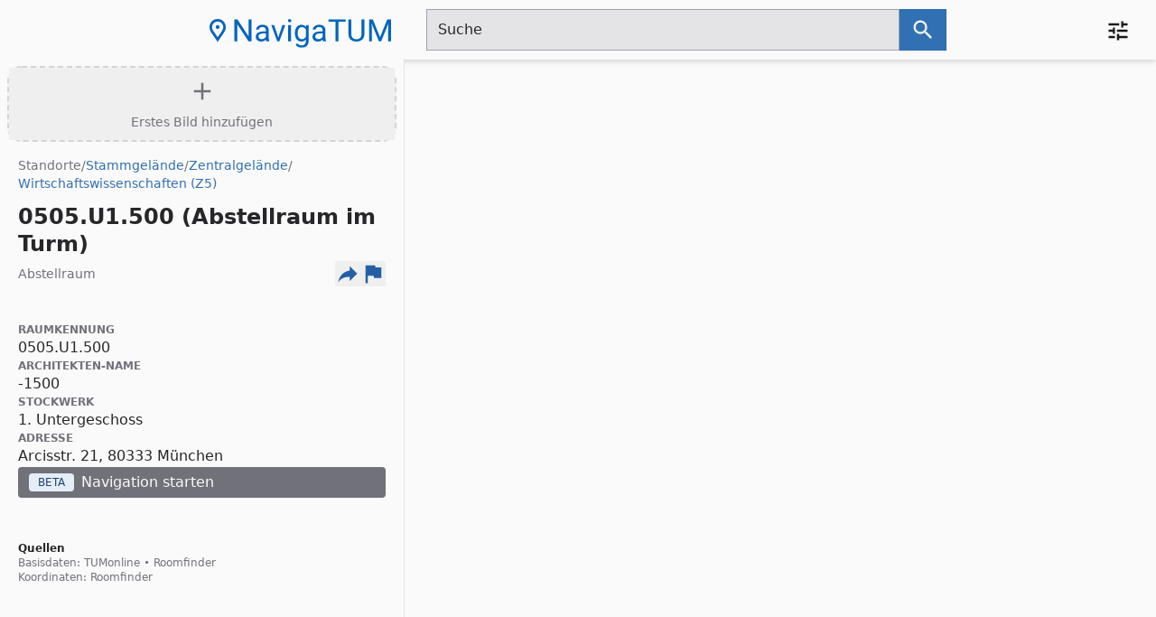

--- FILE ---
content_type: text/html;charset=utf-8
request_url: https://nav.tum.de/room/0505.U1.500
body_size: 22084
content:
<!DOCTYPE html><html><head><meta charset="utf-8"><meta name="viewport" content="width=device-width, initial-scale=1"><title>0505.U1.500 (Abstellraum im Turm)</title><style>.full-screen-map-wrapper[data-v-029b12ad] #interactive-legacy-map-container{aspect-ratio:auto!important;height:100%!important;margin-bottom:0!important;width:100%!important}.full-screen-map-wrapper[data-v-029b12ad] #interactive-legacy-map-container>div{height:100%!important;padding-bottom:0!important}</style><link rel="stylesheet" href="/_nuxt/entry.B45Pkm8n.css" crossorigin><link rel="modulepreload" as="script" crossorigin href="/_nuxt/DYwo5FEn.js"><link rel="preload" as="fetch" fetchpriority="low" crossorigin="anonymous" href="/_nuxt/builds/meta/33b093d9-c1f4-4324-a164-8cd9d0464814.json"><link rel="prefetch" as="image" type="image/svg+xml" href="/_nuxt/404_navigatum.CC5xhr4f.svg"><meta name="fediverse:creator" content="@CommanderStorm@chaos.social"><meta name="msapplication-TileColor" content="#0065bd"><meta name="theme-color" content="#ffffff"><meta name="author" content="OpenSource @ TUM e.V. partnering with TUM IT Management"><meta name="copyright" content="GNU General Public License v3.0. Images may be licensed differently."><meta name="robots" content="index, follow"><meta name="rating" content="safe for kids"><meta name="og:url" content="https://nav.tum.de"><meta name="og:image:alt" content="Navigatum Logo"><meta name="og:image:width" content="1200"><meta name="og:image:height" content="630"><meta name="og:image:mime" content="image/png"><meta name="og:site_name" content="NavigaTUM"><link rel="search" title="searchTitle" type="application/opensearchdescription+xml" href="/.well-known/opensearchdescription.xml"><link rel="apple-touch-icon" sizes="180x180" href="/favicons/apple-touch-icon.png"><link rel="icon" type="image/png" sizes="32x32" href="/favicons/favicon-32x32.png"><link rel="icon" type="image/png" sizes="16x16" href="/favicons/favicon-16x16.png"><link rel="manifest" href="/site.webmanifest"><link rel="mask-icon" href="/favicons/safari-pinned-tab.svg" color="#0065bd"><link rel="me" href="https://chaos.social/@CommanderStorm"><script type="application/ld+json">{
"@context": "https://schema.org",
"@type": "WebSite",
"url": "https://nav.tum.de/",
"potentialAction": [
  {
    "@type": "SearchAction",
    "target": {
      "@type": "EntryPoint",
      "urlTemplate": "https://nav.tum.de/search?q={search_term_string}"
    },
    "query-input": "required name=search_term_string"
  }
]
}</script><script type="application/ld+json">{
"@context": "https://schema.org",
"@type": "Organization",
"url": "https://nav.tum.de/",
"logo": "https://nav.tum.de/logos/org_logo.svg"
}</script><meta property="og:title" content="0505.U1.500 (Abstellraum im Turm)"><meta name="description" content="Details für 0505.U1.500 (Abstellraum im Turm):
- Raumkennung: 0505.U1.500
- Architekten-Name: -1500
- Stockwerk: 1. Untergeschoss
- Adresse: Arcisstr. 21, 80333 München"><meta property="og:description" content="Details für 0505.U1.500 (Abstellraum im Turm):
- Raumkennung: 0505.U1.500
- Architekten-Name: -1500
- Stockwerk: 1. Untergeschoss
- Adresse: Arcisstr. 21, 80333 München"><meta property="og:image" content="https://nav.tum.de/api/locations/0505.U1.500/preview"><meta name="twitter:card" content="summary_large_image"><link rel="canonical" href="https://nav.tum.de/room/0505.U1.500"><script type="module" src="/_nuxt/DYwo5FEn.js" crossorigin></script><script>"use strict";(()=>{const t=window,e=document.documentElement,c=["dark","light"],n=getStorageValue("localStorage","theme")||"system";let i=n==="system"?u():n;const r=e.getAttribute("data-color-mode-forced");r&&(i=r),l(i),t["__NUXT_COLOR_MODE__"]={preference:n,value:i,getColorScheme:u,addColorScheme:l,removeColorScheme:d};function l(o){const s=""+o+"",a="";e.classList?e.classList.add(s):e.className+=" "+s,a&&e.setAttribute("data-"+a,o)}function d(o){const s=""+o+"",a="";e.classList?e.classList.remove(s):e.className=e.className.replace(new RegExp(s,"g"),""),a&&e.removeAttribute("data-"+a)}function f(o){return t.matchMedia("(prefers-color-scheme"+o+")")}function u(){if(t.matchMedia&&f("").media!=="not all"){for(const o of c)if(f(":"+o).matches)return o}return"light"}})();function getStorageValue(t,e){switch(t){case"localStorage":return window.localStorage.getItem(e);case"sessionStorage":return window.sessionStorage.getItem(e);case"cookie":return getCookie(e);default:return null}}function getCookie(t){const c=("; "+window.document.cookie).split("; "+t+"=");if(c.length===2)return c.pop()?.split(";").shift()}</script></head><body  class="bg-zinc-50"><div id="__nuxt"><!--[--><div></div><!--[--><!--[--><div class="h-screen flex flex-col overflow-hidden bg-zinc-50" data-v-029b12ad><header class="shadow-black/5 dark:shadow-black/20 bg-zinc-50 fixed top-0 z-20 w-full shadow-md dark:bg-zinc-100" data-v-029b12ad><nav class="mx-auto max-w-4xl"><div class="mx-3 my-2.5 flex place-content-between content-between justify-between gap-x-3 md:gap-x-10 lg:mx-10"><a href="/" class="my-auto hidden lg:block print:!block"><img alt="Navigatum Logo" class="pt-2" width="201" height="32" src="data:image/svg+xml,%3csvg%20xmlns=&#39;http://www.w3.org/2000/svg&#39;%20width=&#39;200.832&#39;%20height=&#39;32.115&#39;%20viewBox=&#39;0%200%2053.137%208.497&#39;%3e%3cg%20stroke-width=&#39;1.306&#39;%3e%3cg%20style=&#39;line-height:1.25&#39;%20fill=&#39;%230065bd&#39;%20stroke-width=&#39;1.886&#39;%20aria-label=&#39;NavigaTUM%20Logo&#39;%20font-family=&#39;Roboto&#39;%20font-size=&#39;64.946&#39;%20font-weight=&#39;400&#39;%20letter-spacing=&#39;0&#39;%20word-spacing=&#39;0&#39;%3e%3cpath%20d=&#39;M12.275%206.6h-.858L8.159%201.607v4.995h-.858V.119h.858l3.267%205.017V.12h.849zM16.63%206.6q-.07-.142-.115-.507-.574.597-1.37.597-.71%200-1.168-.4-.453-.406-.453-1.025%200-.752.569-1.166.573-.418%201.608-.418h.8v-.379q0-.432-.257-.685-.258-.258-.76-.258-.44%200-.738.222-.298.223-.298.539h-.827q0-.36.254-.695.258-.338.693-.534.44-.196.965-.196.83%200%201.302.419.47.414.489%201.144v2.217q0%20.663.169%201.055v.07zm-1.364-.627q.387%200%20.733-.2.347-.2.502-.521v-.988h-.644q-1.511%200-1.511.886%200%20.387.258.605.257.218.662.218zM20.137%205.483l1.191-3.699h.84l-1.724%204.817h-.627l-1.742-4.817h.84zM23.853%206.6h-.823V1.785h.823zm-.89-6.093q0-.2.12-.339.125-.138.365-.138t.365.138q.124.138.124.339%200%20.2-.124.334-.125.133-.365.133t-.364-.133q-.12-.134-.12-.334zM24.968%204.153q0-1.127.52-1.79.52-.668%201.378-.668.88%200%201.373.624l.04-.535h.751v4.701q0%20.935-.555%201.473-.551.54-1.485.54-.52%200-1.017-.223-.498-.223-.76-.61l.426-.494q.53.654%201.294.654.6%200%20.933-.338.338-.339.338-.953V6.12q-.494.57-1.347.57-.844%200-1.369-.681-.52-.681-.52-1.856zm.827.093q0%20.815.333%201.282.333.463.933.463.778%200%201.143-.708V3.084q-.378-.69-1.134-.69-.6%200-.937.468-.338.467-.338%201.384zM33.235%206.6q-.071-.142-.116-.507-.573.597-1.369.597-.71%200-1.169-.4-.453-.406-.453-1.025%200-.752.569-1.166.573-.418%201.609-.418h.8v-.379q0-.432-.258-.685-.258-.258-.76-.258-.44%200-.738.222-.297.223-.297.539h-.827q0-.36.253-.695.258-.338.694-.534.44-.196.964-.196.831%200%201.302.419.471.414.49%201.144v2.217q0%20.663.168%201.055v.07zm-1.365-.627q.387%200%20.734-.2.346-.2.502-.521v-.988h-.645q-1.51%200-1.51.886%200%20.387.257.605.258.218.662.218zM39.826.823h-2.08V6.6h-.85V.823h-2.075V.119h5.005zM45.35.12v4.406q-.004.917-.578%201.5-.568.584-1.546.655l-.227.009q-1.062%200-1.693-.574-.631-.575-.64-1.58V.118h.844v4.39q0%20.703.387%201.095.387.387%201.102.387.725%200%201.107-.387.386-.388.386-1.09V.118zM47.8.12l2.115%205.288L52.03.119h1.107v6.482h-.853V4.077l.08-2.724L50.239%206.6h-.653l-2.12-5.235.084%202.71v2.525h-.853V.119z&#39;/%3e%3c/g%3e%3cg%20transform=&#39;matrix(.76483%200%200%20.76603%2078.289%20-128.686)&#39;%3e%3cpath%20fill=&#39;none&#39;%20stroke=&#39;%230065bd&#39;%20stroke-width=&#39;.98&#39;%20d=&#39;M-99.252%20175.947c-1.118-1.84-1.398-1.857-2.285-3.464-.886-1.606.035-3.942%202.285-4.003%202.25.06%203.17%202.397%202.284%204.003-.887%201.607-1.167%201.625-2.284%203.464z&#39;/%3e%3ccircle%20cx=&#39;-99.259&#39;%20cy=&#39;171.104&#39;%20r=&#39;.741&#39;%20fill=&#39;%230064c6&#39;/%3e%3c/g%3e%3c/g%3e%3c/svg%3e"></a><div class="my-auto max-w-xl flex-grow lg:col-span-3 print:!hidden"><!--[--><!--[--><form action="/search" autocomplete="off" method="GET" role="search" class="flex flex-row"><div class="bg-zinc-200 border-zinc-400 flex flex-grow flex-row rounded-s-sm border focus-within:outline focus-within:outline-2 focus-within:outline-offset-1 focus-within:outline-blue-600"><textarea id="search" cols="1" rows="1" title="Suchfeld" aria-autocomplete="both" aria-haspopup="false" autocapitalize="off" autocomplete="off" spellcheck="false" maxlength="2048" name="q" type="text" class="text-zinc-800 flex-grow resize-none bg-transparent py-2.5 pe-5 ps-3 font-semibold placeholder:text-zinc-800 focus-within:placeholder:text-zinc-500 placeholder:font-normal focus:outline-0" placeholder="Suche" aria-label="Suchfeld"></textarea></div><button type="submit" class="bg-blue-500 rounded-e-sm px-3 py-1 text-xs font-semibold shadow-sm hover:bg-blue-600 focus-visible:outline focus-visible:outline-2 focus-visible:outline-offset-1 focus-visible:outline-blue-600" aria-label="Suche nach dem im Suchfeld eingetragenen Raum" title="Go"><svg width="28" height="28" viewbox="0 0 24 24" class="inline-block text-zinc-100 my-auto"><path fill="currentColor" d="M9.5,3A6.5,6.5 0 0,1 16,9.5C16,11.11 15.41,12.59 14.44,13.73L14.71,14H15.5L20.5,19L19,20.5L14,15.5V14.71L13.73,14.44C12.59,15.41 11.11,16 9.5,16A6.5,6.5 0 0,1 3,9.5A6.5,6.5 0 0,1 9.5,3M9.5,5C7,5 5,7 5,9.5C5,12 7,14 9.5,14C12,14 14,12 14,9.5C14,7 12,5 9.5,5Z"></path></svg></button></form><span></span><!--]--><!--]--></div><div class="relative my-auto flex-shrink-0 xl:absolute xl:right-5 xl:top-3 print:!hidden"><div><button id="preferences" class="focusable relative flex rounded-full bg-transparent p-2 text-sm ring-2 ring-white ring-opacity-0 hover:bg-zinc-100/10 hover:ring-opacity-20 focus:outline-none focus:ring-opacity-100"><span class="absolute -inset-1.5"></span><span class="sr-only">Open preferences menu</span><svg width="28" height="28" viewbox="0 0 24 24" class="inline-block text-zinc-900"><path fill="currentColor" d="M3,17V19H9V17H3M3,5V7H13V5H3M13,21V19H21V17H13V15H11V21H13M7,9V11H3V13H7V15H9V9H7M21,13V11H11V13H21M15,9H17V7H21V5H17V3H15V9Z"></path></svg></button><span></span></div></div></div></nav></header><div class="relative flex-1 flex flex-col md:flex-row overflow-hidden pt-[65px]" data-v-029b12ad><div class="max-md:max-h-[50vh] bg-zinc-50 z-20 flex flex-col border-zinc-200 transition-all duration-300 ease-in-out md:relative md:w-[60%] lg:w-[40%] xl:w-[35%] md:max-w-[40rem] md:h-full md:border-r md:shadow-none max-md:absolute max-md:inset-x-0 max-md:bottom-0 max-md:shadow-[0_-4px_6px_-1px_rgba(0,0,0,0.1)] max-md:rounded-t-2xl" data-v-029b12ad><button type="button" aria-expanded="true" aria-controls="sheet-content" aria-label="Detailansicht umschalten" class="cursor-grab md:hidden flex w-full justify-center pt-2 pb-2 shrink-0 bg-zinc-50" data-v-029b12ad><div class="bg-zinc-300 w-12 h-1.5 rounded-full" data-v-029b12ad></div></button><div id="sheet-content" class="overflow-y-auto flex-1 p-0 scrollbar-thin flex flex-col" data-v-029b12ad><!--[--><div class="shrink-0"><div class="mt-1 bg-zinc-100 shrink-0 group hover:border-zinc-400 hover:bg-zinc-200 border-2 rounded-2xl border-dashed border-zinc-300 md:m-2 md:mb-0"><button type="button" class="h-20 w-full flex flex-col items-center justify-center text-zinc-500 group-hover:text-zinc-700 group-hover:border-zinc-400 transition-colors"><svg width="32" height="32" viewbox="0 0 24 24" class="inline-block mb-2"><path fill="currentColor" d="M19,13H13V19H11V13H5V11H11V5H13V11H19V13Z"></path></svg><span class="text-sm font-medium">Erstes Bild hinzufügen</span></button></div></div><div class="px-5 pb-8 pt-4 bg-zinc-50"><ol vocab="https://schema.org/" typeof="BreadcrumbList" class="flex flex-row flex-wrap gap-2 text-sm mb-2"><!--[--><!--[--><!----><li property="itemListElement" typeof="ListItem"><a href="/" class="focusable rounded-sm hover:underline visited:text-zinc-500 hover:text-zinc-600 text-zinc-500" property="item" typeof="WebPage"><span property="name">Standorte</span></a><meta property="position" content="1"></li><!--]--><!--[--><span aria-hidden="true" class="text-zinc-500">/</span><li property="itemListElement" typeof="ListItem"><a href="/view/stammgelaende" class="focusable rounded-sm hover:underline visited:text-blue-500 hover:text-blue-600 text-blue-500" property="item" typeof="WebPage"><span property="name">Stammgelände</span></a><meta property="position" content="2"></li><!--]--><!--[--><span aria-hidden="true" class="text-zinc-500">/</span><li property="itemListElement" typeof="ListItem"><a href="/view/zentralgelaende" class="focusable rounded-sm hover:underline visited:text-blue-500 hover:text-blue-600 text-blue-500" property="item" typeof="WebPage"><span property="name">Zentralgelände</span></a><meta property="position" content="3"></li><!--]--><!--[--><span aria-hidden="true" class="text-zinc-500">/</span><li property="itemListElement" typeof="ListItem"><a href="/view/0505" class="focusable rounded-sm hover:underline visited:text-blue-500 hover:text-blue-600 text-blue-500" property="item" typeof="WebPage"><span property="name">Wirtschaftswissenschaften (Z5)</span></a><meta property="position" content="4"></li><!--]--><!--]--></ol><div class="group flex py-1 rounded transition-colors flex-row items-center gap-2"><h1 class="text-zinc-800 text-2xl font-bold leading-tight">0505.U1.500 (Abstellraum im Turm)</h1><!----></div><div class="flex flex-wrap items-center justify-between gap-y-2 mb-6"><span class="text-zinc-500 text-sm font-medium">Abstellraum</span><div class="flex flex-row items-center gap-3"><!----><!--[--><button type="button" title="Externe Links" aria-label="Externe Links und optionen diese seite zu teilen" class="focusable rounded-sm"><svg width="28" height="28" viewbox="0 0 24 24" class="inline-block text-blue-600 hover:text-blue-900"><path fill="currentColor" d="M21,12L14,5V9C7,10 4,15 3,20C5.5,16.5 9,14.9 14,14.9V19L21,12Z"></path></svg></button><span></span><!--]--><button type="button" class="focusable rounded-sm" title="Problem melden oder Änderung vorschlagen" data-cy="open-feedback-details"><svg width="28" height="28" viewbox="0 0 24 24" class="inline-block text-blue-600 hover:text-blue-900"><path fill="currentColor" d="M14.4,6L14,4H5V21H7V14H12.6L13,16H20V6H14.4Z"></path></svg></button></div></div><div class="flex flex-col gap-2 mb-4"><!----><!----><!----></div><div class="mb-8"><div class="text-zinc-800 flex flex-col gap-3"><!--[--><p class="flex flex-col"><span class="text-zinc-500 text-xs font-semibold uppercase">Raumkennung</span><span>0505.U1.500</span><!----></p><p class="flex flex-col"><span class="text-zinc-500 text-xs font-semibold uppercase">Architekten-Name</span><span>-1500</span><!----></p><p class="flex flex-col"><span class="text-zinc-500 text-xs font-semibold uppercase">Stockwerk</span><span>1. Untergeschoss</span><!----></p><p class="flex flex-col"><span class="text-zinc-500 text-xs font-semibold uppercase">Adresse</span><span>Arcisstr. 21, 80333 München</span><!----></p><!--]--><ul class="flex flex-col gap-1.5"><li class="print:!hidden"><a href="/navigate?coming_from=0505.U1.500&amp;to=0505.U1.500&amp;q_to=0505.U1.500+(Abstellraum+im+Turm)" class="focusable flex flex-row gap-1 bg-zinc-500 visited:text-zinc-50 text-zinc-50 hover:bg-zinc-600 hover:text-white text-md gap-2.5 px-3 py-1.5 rounded leading-snug" aria-label type="button"><!--[--><span class="text-blue-800 bg-blue-100 my-auto me-2 h-5 min-h-5 min-w-5 rounded px-2.5 py-0.5 text-xs font-medium dark:text-blue-300 dark:bg-blue-900">BETA</span> Navigation starten<!--]--></a></li><!--[--><!--]--></ul></div></div><div class="flex flex-col gap-6"><!----><span></span><div class="text-xs text-zinc-400 mt-4"><h2 class="text-md text-zinc-800 font-semibold">Quellen</h2><div class="text-zinc-500 text-xs"><p>Basisdaten: <!--[--><span><a href="https://campus.tum.de/tumonline/ee/ui/ca2/app/desktop/#/pl/ui/$ctx/wbRaum.editRaum?pRaumNr=62623" rel="noopener noreferrer">TUMonline</a><!--[--> • <!--]--></span><span><a href="https://portal.mytum.de/displayRoomMap?roomid=-1500@0505&amp;disable_decoration=yes" rel="noopener noreferrer">Roomfinder</a><!----></span><!--]--><!----></p><!----><p>Koordinaten: <!----><span>Roomfinder</span><!----></p></div></div></div></div><!--]--></div></div><div class="max-md:bottom-[50vh] max-md:top-[65px] absolute z-0 md:relative md:flex-1 w-full full-screen-map-wrapper" data-v-029b12ad><span data-v-029b12ad></span></div></div></div><span data-v-029b12ad></span><!--]--><!--]--><!--]--></div><div id="teleports"></div><script type="application/json" data-nuxt-data="nuxt-app" data-ssr="true" id="__NUXT_DATA__">[["ShallowReactive",1],{"data":2,"state":121,"once":144,"_errors":145,"serverRendered":125,"path":57},["ShallowReactive",3],{"$fC7SqcFoOzmzhVz17sML9sAtxGfE5WFJMSaUzTaU0SRU":4,"$fzgooSKc7Apr0jGEzw2QCgcmNYf2sYaq5q2r2l9mn51o":65},{"id":5,"type":6,"type_common_name":7,"name":8,"aliases":9,"parents":11,"parent_names":16,"props":21,"ranking_factors":46,"sources":49,"redirect_url":57,"coords":58,"maps":62,"sections":64},"0505.U1.500","room","Abstellraum","0505.U1.500 (Abstellraum im Turm)",[10],"-1500@0505",[12,13,14,15],"root","stammgelaende","zentralgelaende","0505",[17,18,19,20],"Standorte","Stammgelände","Zentralgelände","Wirtschaftswissenschaften (Z5)",{"operator":22,"computed":27,"floors":40},{"id":23,"url":24,"code":25,"name":26},55298,"https://campus.tum.de/tumonline/webnav.navigate_to?corg=55298","TUZVMUC","Standort München (ZA 4)",[28,31,34,37],{"name":29,"text":5,"extra":30},"Raumkennung",null,{"name":32,"text":33,"extra":30},"Architekten-Name","-1500",{"name":35,"text":36,"extra":30},"Stockwerk","1. Untergeschoss",{"name":38,"text":39,"extra":30},"Adresse","Arcisstr. 21, 80333 München",[41],{"id":42,"short_name":43,"name":36,"tumonline":44,"type":45},-1,"-1","U1","basement",{"rank_combined":47,"rank_type":48,"rank_usage":47},20,100,{"base":50},[51,54],{"name":52,"url":53},"TUMonline","https://campus.tum.de/tumonline/ee/ui/ca2/app/desktop/#/pl/ui/$ctx/wbRaum.editRaum?pRaumNr=62623",{"name":55,"url":56},"Roomfinder","https://portal.mytum.de/displayRoomMap?roomid=-1500@0505&disable_decoration=yes","/room/0505.U1.500",{"lat":59,"lon":60,"source":61},48.14967833464554,11.566867023292776,"roomfinder",{"default":63},"interactive",{},{"sections":66,"time_ms":120},[67,93],{"facet":68,"entries":69,"n_visible":91,"estimatedTotalHits":92},"sites_buildings",[70,75,80,83,86],{"id":71,"type":72,"name":73,"subtext":74},"mw","joined_building","Maschinenwesen (MW)","Gebäudekomplex",{"id":76,"type":77,"name":78,"subtext":79},"wzw","campus","Campus Weihenstephan (Freising)","Campus",{"id":81,"type":72,"name":82,"subtext":74},"mi","Fakultät Mathematik & Informatik (FMI oder MI)",{"id":84,"type":72,"name":85,"subtext":74},"chemie","Chemie",{"id":87,"type":88,"name":89,"subtext":90},"wzw-extern","area","School of of Life Sciences Außenstellen","Gebiet / Gruppe von Gebäuden",5,428,{"facet":94,"entries":95,"n_visible":91,"estimatedTotalHits":119},"rooms",[96,101,106,110,115],{"id":97,"type":6,"name":98,"subtext":99,"subtext_bold":100},"0509.EG.980","0509.EG.980 (Audimax, Werner-von-Siemens-Hörsaal)","stammgelände, Wienandsbau (Z9)","0980@0509",{"id":102,"type":6,"name":103,"subtext":104,"subtext_bold":105},"8120.EG.001","8120.EG.001 (Hörsaal im Galileo)","garching, Galileo","Hörsaal@8120",{"id":107,"type":6,"name":108,"subtext":104,"subtext_bold":109},"8120.01.101","8120.01.101 (Audimax im Galileo)","Audimax@8120",{"id":111,"type":6,"name":112,"subtext":113,"subtext_bold":114},"0101.02.179","0101.02.179 (Wilhelm-Nusselt-Hörsaal)","stammgelände, U-Trakt (N1)","N1179@0101",{"id":116,"type":6,"name":117,"subtext":113,"subtext_bold":118},"0101.02.189","0101.02.189 (Hans-Piloty-Hörsaal)","N1189@0101",1000,0,["Reactive",122],{"$scolor-mode":123,"$si18n:cached-locale-configs":127,"$si18n:resolved-locale":132,"$seditProposal":133,"$sfeedback":141},{"preference":124,"value":124,"unknown":125,"forced":126},"system",true,false,{"en":128,"de":130},{"fallbacks":129,"cacheable":125},[],{"fallbacks":131,"cacheable":125},[],"",{"open":126,"selected":134,"data":135,"locationPicker":137,"imageUpload":138},{"id":30,"name":30},{"additional_context":132,"edits":136},{},{"open":126,"lat":120,"lon":120},{"open":126,"selectedFile":30,"metadata":139},{"author":132,"license":140},{"text":132,"url":132},{"open":126,"data":142},{"category":143,"subject":132,"body":132,"deletion_requested":126},"general",["Set"],["ShallowReactive",146],{"$fC7SqcFoOzmzhVz17sML9sAtxGfE5WFJMSaUzTaU0SRU":-1,"$fzgooSKc7Apr0jGEzw2QCgcmNYf2sYaq5q2r2l9mn51o":-1}]</script><script>window.__NUXT__={};window.__NUXT__.config={public:{calendarURL:"https://nav.tum.de",apiURL:"https://nav.tum.de",cdnURL:"https://nav.tum.de",feedbackURL:"https://nav.tum.de",mdc:{components:{prose:true,map:{}},headings:{anchorLinks:{h1:false,h2:true,h3:true,h4:true,h5:false,h6:false}},highlight:{noApiRoute:true,highlighter:"shiki",theme:{default:"github-light",dark:"github-dark"},shikiEngine:"oniguruma",langs:["js","jsx","json","ts","tsx","vue","css","html","bash","md","mdc","yaml"]}},i18n:{baseUrl:"https://nav.tum.de",defaultLocale:"de",rootRedirect:"",redirectStatusCode:302,skipSettingLocaleOnNavigate:false,locales:[{code:"en",language:"en-US"},{code:"de",language:"de-DE"}],detectBrowserLanguage:{alwaysRedirect:false,cookieCrossOrigin:false,cookieDomain:"",cookieKey:"lang",cookieSecure:false,fallbackLocale:"",redirectOn:"root",useCookie:true},experimental:{localeDetector:"",typedPages:true,typedOptionsAndMessages:false,alternateLinkCanonicalQueries:true,devCache:false,cacheLifetime:"",stripMessagesPayload:false,preload:false,strictSeo:false,nitroContextDetection:true,httpCacheDuration:10},domainLocales:{en:{domain:""},de:{domain:""}}},content:{wsUrl:""}},app:{baseURL:"/",buildId:"33b093d9-c1f4-4324-a164-8cd9d0464814",buildAssetsDir:"/_nuxt/",cdnURL:""}}</script></body></html>

--- FILE ---
content_type: text/css; charset=utf-8
request_url: https://nav.tum.de/_nuxt/entry.B45Pkm8n.css
body_size: 11896
content:
*,::backdrop,:after,:before{--tw-border-spacing-x:0;--tw-border-spacing-y:0;--tw-translate-x:0;--tw-translate-y:0;--tw-rotate:0;--tw-skew-x:0;--tw-skew-y:0;--tw-scale-x:1;--tw-scale-y:1;--tw-pan-x: ;--tw-pan-y: ;--tw-pinch-zoom: ;--tw-scroll-snap-strictness:proximity;--tw-gradient-from-position: ;--tw-gradient-via-position: ;--tw-gradient-to-position: ;--tw-ordinal: ;--tw-slashed-zero: ;--tw-numeric-figure: ;--tw-numeric-spacing: ;--tw-numeric-fraction: ;--tw-ring-inset: ;--tw-ring-offset-width:0px;--tw-ring-offset-color:#fff;--tw-ring-color:#3070b380;--tw-ring-offset-shadow:0 0 #0000;--tw-ring-shadow:0 0 #0000;--tw-shadow:0 0 #0000;--tw-shadow-colored:0 0 #0000;--tw-blur: ;--tw-brightness: ;--tw-contrast: ;--tw-grayscale: ;--tw-hue-rotate: ;--tw-invert: ;--tw-saturate: ;--tw-sepia: ;--tw-drop-shadow: ;--tw-backdrop-blur: ;--tw-backdrop-brightness: ;--tw-backdrop-contrast: ;--tw-backdrop-grayscale: ;--tw-backdrop-hue-rotate: ;--tw-backdrop-invert: ;--tw-backdrop-opacity: ;--tw-backdrop-saturate: ;--tw-backdrop-sepia: ;--tw-contain-size: ;--tw-contain-layout: ;--tw-contain-paint: ;--tw-contain-style: }*,:after,:before{border:0 solid;box-sizing:border-box}:after,:before{--tw-content:""}:host,html{line-height:1.5;-webkit-text-size-adjust:100%;font-family:ui-sans-serif,system-ui,sans-serif,Apple Color Emoji,Segoe UI Emoji,Segoe UI Symbol,Noto Color Emoji;font-feature-settings:normal;font-variation-settings:normal;tab-size:4;-webkit-tap-highlight-color:transparent}body{line-height:inherit;margin:0}hr{border-top-width:1px;color:inherit;height:0}abbr:where([title]){-webkit-text-decoration:underline dotted;text-decoration:underline dotted}h1,h2,h3,h4,h5,h6{font-size:inherit;font-weight:inherit}a{color:inherit;text-decoration:inherit}b,strong{font-weight:bolder}code,kbd,pre,samp{font-family:ui-monospace,SFMono-Regular,Menlo,Monaco,Consolas,Liberation Mono,Courier New,monospace;font-feature-settings:normal;font-size:1em;font-variation-settings:normal}small{font-size:80%}sub,sup{font-size:75%;line-height:0;position:relative;vertical-align:initial}sub{bottom:-.25em}sup{top:-.5em}table{border-collapse:collapse;border-color:inherit;text-indent:0}button,input,optgroup,select,textarea{color:inherit;font-family:inherit;font-feature-settings:inherit;font-size:100%;font-variation-settings:inherit;font-weight:inherit;letter-spacing:inherit;line-height:inherit;margin:0;padding:0}button,select{text-transform:none}button,input:where([type=button]),input:where([type=reset]),input:where([type=submit]){-webkit-appearance:button;background-color:initial;background-image:none}:-moz-focusring{outline:auto}:-moz-ui-invalid{box-shadow:none}progress{vertical-align:initial}::-webkit-inner-spin-button,::-webkit-outer-spin-button{height:auto}[type=search]{-webkit-appearance:textfield;outline-offset:-2px}::-webkit-search-decoration{-webkit-appearance:none}::-webkit-file-upload-button{-webkit-appearance:button;font:inherit}summary{display:list-item}blockquote,dd,dl,figure,h1,h2,h3,h4,h5,h6,hr,p,pre{margin:0}fieldset{margin:0}fieldset,legend{padding:0}menu,ol,ul{list-style:none;margin:0;padding:0}dialog{padding:0}textarea{resize:vertical}input::placeholder,textarea::placeholder{color:#9ca3af;opacity:1}[role=button],button{cursor:pointer}:disabled{cursor:default}audio,canvas,embed,iframe,img,object,svg,video{display:block;vertical-align:middle}img,video{height:auto;max-width:100%}[hidden]:where(:not([hidden=until-found])){display:none}.container{width:100%}@media(min-width:640px){.container{max-width:640px}}@media(min-width:768px){.container{max-width:768px}}@media(min-width:1024px){.container{max-width:1024px}}@media(min-width:1280px){.container{max-width:1280px}}@media(min-width:1536px){.container{max-width:1536px}}.dark .text-white{color:rgba(0,0,0,var(--tw-text-opacity))}.dark .nightwind-prevent-block .text-white,.dark .text-white.nightwind-prevent{color:rgba(255,255,255,var(--tw-text-opacity))}.dark .bg-white{background-color:rgba(0,0,0,var(--tw-bg-opacity))}.dark .bg-white.nightwind-prevent,.dark .nightwind-prevent-block .bg-white{background-color:rgba(255,255,255,var(--tw-bg-opacity))}.dark .hover\:bg-white:hover{background-color:rgba(0,0,0,var(--tw-bg-opacity))}.dark .hover\:bg-white:hover.nightwind-prevent,.dark .nightwind-prevent-block .hover\:bg-white:hover{background-color:rgba(255,255,255,var(--tw-bg-opacity))}.dark .border-white{border-color:rgba(0,0,0,var(--tw-border-opacity))}.dark .border-white.nightwind-prevent,.dark .nightwind-prevent-block .border-white{border-color:rgba(255,255,255,var(--tw-border-opacity))}.dark .hover\:border-white:hover{border-color:rgba(0,0,0,var(--tw-border-opacity))}.dark .hover\:border-white:hover.nightwind-prevent,.dark .nightwind-prevent-block .hover\:border-white:hover{border-color:rgba(255,255,255,var(--tw-border-opacity))}.dark .hover\:text-inherit-100:hover,.dark .hover\:text-inherit-100:hover.nightwind-prevent,.dark .hover\:text-inherit-200:hover,.dark .hover\:text-inherit-200:hover.nightwind-prevent,.dark .hover\:text-inherit-300:hover,.dark .hover\:text-inherit-300:hover.nightwind-prevent,.dark .hover\:text-inherit-400:hover,.dark .hover\:text-inherit-400:hover.nightwind-prevent,.dark .hover\:text-inherit-500:hover,.dark .hover\:text-inherit-500:hover.nightwind-prevent,.dark .hover\:text-inherit-50:hover,.dark .hover\:text-inherit-50:hover.nightwind-prevent,.dark .hover\:text-inherit-600:hover,.dark .hover\:text-inherit-600:hover.nightwind-prevent,.dark .hover\:text-inherit-700:hover,.dark .hover\:text-inherit-700:hover.nightwind-prevent,.dark .hover\:text-inherit-800:hover,.dark .hover\:text-inherit-800:hover.nightwind-prevent,.dark .hover\:text-inherit-900:hover,.dark .hover\:text-inherit-900:hover.nightwind-prevent,.dark .nightwind-prevent-block .hover\:text-inherit-100:hover,.dark .nightwind-prevent-block .hover\:text-inherit-200:hover,.dark .nightwind-prevent-block .hover\:text-inherit-300:hover,.dark .nightwind-prevent-block .hover\:text-inherit-400:hover,.dark .nightwind-prevent-block .hover\:text-inherit-500:hover,.dark .nightwind-prevent-block .hover\:text-inherit-50:hover,.dark .nightwind-prevent-block .hover\:text-inherit-600:hover,.dark .nightwind-prevent-block .hover\:text-inherit-700:hover,.dark .nightwind-prevent-block .hover\:text-inherit-800:hover,.dark .nightwind-prevent-block .hover\:text-inherit-900:hover,.dark .nightwind-prevent-block .text-inherit-100,.dark .nightwind-prevent-block .text-inherit-200,.dark .nightwind-prevent-block .text-inherit-300,.dark .nightwind-prevent-block .text-inherit-400,.dark .nightwind-prevent-block .text-inherit-50,.dark .nightwind-prevent-block .text-inherit-500,.dark .nightwind-prevent-block .text-inherit-600,.dark .nightwind-prevent-block .text-inherit-700,.dark .nightwind-prevent-block .text-inherit-800,.dark .nightwind-prevent-block .text-inherit-900,.dark .text-inherit-100,.dark .text-inherit-100.nightwind-prevent,.dark .text-inherit-200,.dark .text-inherit-200.nightwind-prevent,.dark .text-inherit-300,.dark .text-inherit-300.nightwind-prevent,.dark .text-inherit-400,.dark .text-inherit-400.nightwind-prevent,.dark .text-inherit-50,.dark .text-inherit-50.nightwind-prevent,.dark .text-inherit-500,.dark .text-inherit-500.nightwind-prevent,.dark .text-inherit-600,.dark .text-inherit-600.nightwind-prevent,.dark .text-inherit-700,.dark .text-inherit-700.nightwind-prevent,.dark .text-inherit-800,.dark .text-inherit-800.nightwind-prevent,.dark .text-inherit-900,.dark .text-inherit-900.nightwind-prevent{color:rgba(undefined,undefined,undefined,var(--tw-text-opacity))}.dark .text-zinc-50{color:rgba(24,24,27,var(--tw-text-opacity))}.dark .nightwind-prevent-block .text-zinc-50,.dark .text-zinc-50.nightwind-prevent{color:rgba(250,250,250,var(--tw-text-opacity))}.dark .hover\:text-zinc-50:hover{color:rgba(24,24,27,var(--tw-text-opacity))}.dark .hover\:text-zinc-50:hover.nightwind-prevent,.dark .nightwind-prevent-block .hover\:text-zinc-50:hover{color:rgba(250,250,250,var(--tw-text-opacity))}.dark .text-zinc-100{color:rgba(39,39,42,var(--tw-text-opacity))}.dark .nightwind-prevent-block .text-zinc-100,.dark .text-zinc-100.nightwind-prevent{color:rgba(244,244,245,var(--tw-text-opacity))}.dark .hover\:text-zinc-100:hover{color:rgba(39,39,42,var(--tw-text-opacity))}.dark .hover\:text-zinc-100:hover.nightwind-prevent,.dark .nightwind-prevent-block .hover\:text-zinc-100:hover{color:rgba(244,244,245,var(--tw-text-opacity))}.dark .text-zinc-200{color:rgba(63,63,70,var(--tw-text-opacity))}.dark .nightwind-prevent-block .text-zinc-200,.dark .text-zinc-200.nightwind-prevent{color:rgba(228,228,231,var(--tw-text-opacity))}.dark .hover\:text-zinc-200:hover{color:rgba(63,63,70,var(--tw-text-opacity))}.dark .hover\:text-zinc-200:hover.nightwind-prevent,.dark .nightwind-prevent-block .hover\:text-zinc-200:hover{color:rgba(228,228,231,var(--tw-text-opacity))}.dark .text-zinc-300{color:rgba(82,82,91,var(--tw-text-opacity))}.dark .nightwind-prevent-block .text-zinc-300,.dark .text-zinc-300.nightwind-prevent{color:rgba(212,212,216,var(--tw-text-opacity))}.dark .hover\:text-zinc-300:hover{color:rgba(82,82,91,var(--tw-text-opacity))}.dark .hover\:text-zinc-300:hover.nightwind-prevent,.dark .nightwind-prevent-block .hover\:text-zinc-300:hover{color:rgba(212,212,216,var(--tw-text-opacity))}.dark .text-zinc-400{color:rgba(113,113,122,var(--tw-text-opacity))}.dark .nightwind-prevent-block .text-zinc-400,.dark .text-zinc-400.nightwind-prevent{color:rgba(161,161,170,var(--tw-text-opacity))}.dark .hover\:text-zinc-400:hover{color:rgba(113,113,122,var(--tw-text-opacity))}.dark .hover\:text-zinc-400:hover.nightwind-prevent,.dark .nightwind-prevent-block .hover\:text-zinc-400:hover,.dark .text-zinc-500{color:rgba(161,161,170,var(--tw-text-opacity))}.dark .nightwind-prevent-block .text-zinc-500,.dark .text-zinc-500.nightwind-prevent{color:rgba(113,113,122,var(--tw-text-opacity))}.dark .hover\:text-zinc-500:hover{color:rgba(161,161,170,var(--tw-text-opacity))}.dark .hover\:text-zinc-500:hover.nightwind-prevent,.dark .nightwind-prevent-block .hover\:text-zinc-500:hover{color:rgba(113,113,122,var(--tw-text-opacity))}.dark .text-zinc-600{color:rgba(212,212,216,var(--tw-text-opacity))}.dark .nightwind-prevent-block .text-zinc-600,.dark .text-zinc-600.nightwind-prevent{color:rgba(82,82,91,var(--tw-text-opacity))}.dark .text-zinc-700{color:rgba(228,228,231,var(--tw-text-opacity))}.dark .nightwind-prevent-block .text-zinc-700,.dark .text-zinc-700.nightwind-prevent{color:rgba(63,63,70,var(--tw-text-opacity))}.dark .text-zinc-800{color:rgba(244,244,245,var(--tw-text-opacity))}.dark .nightwind-prevent-block .text-zinc-800,.dark .text-zinc-800.nightwind-prevent{color:rgba(39,39,42,var(--tw-text-opacity))}.dark .text-zinc-900{color:rgba(250,250,250,var(--tw-text-opacity))}.dark .nightwind-prevent-block .text-zinc-900,.dark .text-zinc-900.nightwind-prevent{color:rgba(24,24,27,var(--tw-text-opacity))}.dark .hover\:text-zinc-900:hover{color:rgba(250,250,250,var(--tw-text-opacity))}.dark .hover\:text-zinc-900:hover.nightwind-prevent,.dark .nightwind-prevent-block .hover\:text-zinc-900:hover{color:rgba(24,24,27,var(--tw-text-opacity))}.dark .text-orange-50{color:rgba(124,45,18,var(--tw-text-opacity))}.dark .nightwind-prevent-block .text-orange-50,.dark .text-orange-50.nightwind-prevent{color:rgba(255,247,237,var(--tw-text-opacity))}.dark .hover\:text-orange-50:hover{color:rgba(124,45,18,var(--tw-text-opacity))}.dark .hover\:text-orange-50:hover.nightwind-prevent,.dark .nightwind-prevent-block .hover\:text-orange-50:hover{color:rgba(255,247,237,var(--tw-text-opacity))}.dark .text-orange-100{color:rgba(154,52,18,var(--tw-text-opacity))}.dark .nightwind-prevent-block .text-orange-100,.dark .text-orange-100.nightwind-prevent{color:rgba(255,237,213,var(--tw-text-opacity))}.dark .hover\:text-orange-100:hover{color:rgba(154,52,18,var(--tw-text-opacity))}.dark .hover\:text-orange-100:hover.nightwind-prevent,.dark .nightwind-prevent-block .hover\:text-orange-100:hover{color:rgba(255,237,213,var(--tw-text-opacity))}.dark .text-orange-200{color:rgba(194,65,12,var(--tw-text-opacity))}.dark .nightwind-prevent-block .text-orange-200,.dark .text-orange-200.nightwind-prevent{color:rgba(254,215,170,var(--tw-text-opacity))}.dark .hover\:text-orange-200:hover{color:rgba(194,65,12,var(--tw-text-opacity))}.dark .hover\:text-orange-200:hover.nightwind-prevent,.dark .nightwind-prevent-block .hover\:text-orange-200:hover{color:rgba(254,215,170,var(--tw-text-opacity))}.dark .text-orange-300{color:rgba(234,88,12,var(--tw-text-opacity))}.dark .nightwind-prevent-block .text-orange-300,.dark .text-orange-300.nightwind-prevent{color:rgba(253,186,116,var(--tw-text-opacity))}.dark .hover\:text-orange-300:hover{color:rgba(234,88,12,var(--tw-text-opacity))}.dark .hover\:text-orange-300:hover.nightwind-prevent,.dark .nightwind-prevent-block .hover\:text-orange-300:hover{color:rgba(253,186,116,var(--tw-text-opacity))}.dark .text-orange-400{color:rgba(249,115,22,var(--tw-text-opacity))}.dark .nightwind-prevent-block .text-orange-400,.dark .text-orange-400.nightwind-prevent{color:rgba(251,146,60,var(--tw-text-opacity))}.dark .hover\:text-orange-400:hover{color:rgba(249,115,22,var(--tw-text-opacity))}.dark .hover\:text-orange-400:hover.nightwind-prevent,.dark .nightwind-prevent-block .hover\:text-orange-400:hover,.dark .text-orange-500{color:rgba(251,146,60,var(--tw-text-opacity))}.dark .nightwind-prevent-block .text-orange-500,.dark .text-orange-500.nightwind-prevent{color:rgba(249,115,22,var(--tw-text-opacity))}.dark .hover\:text-orange-500:hover{color:rgba(251,146,60,var(--tw-text-opacity))}.dark .hover\:text-orange-500:hover.nightwind-prevent,.dark .nightwind-prevent-block .hover\:text-orange-500:hover{color:rgba(249,115,22,var(--tw-text-opacity))}.dark .text-orange-600{color:rgba(253,186,116,var(--tw-text-opacity))}.dark .nightwind-prevent-block .text-orange-600,.dark .text-orange-600.nightwind-prevent{color:rgba(234,88,12,var(--tw-text-opacity))}.dark .hover\:text-orange-600:hover{color:rgba(253,186,116,var(--tw-text-opacity))}.dark .hover\:text-orange-600:hover.nightwind-prevent,.dark .nightwind-prevent-block .hover\:text-orange-600:hover{color:rgba(234,88,12,var(--tw-text-opacity))}.dark .text-orange-700{color:rgba(254,215,170,var(--tw-text-opacity))}.dark .nightwind-prevent-block .text-orange-700,.dark .text-orange-700.nightwind-prevent{color:rgba(194,65,12,var(--tw-text-opacity))}.dark .hover\:text-orange-700:hover{color:rgba(254,215,170,var(--tw-text-opacity))}.dark .hover\:text-orange-700:hover.nightwind-prevent,.dark .nightwind-prevent-block .hover\:text-orange-700:hover{color:rgba(194,65,12,var(--tw-text-opacity))}.dark .text-orange-800{color:rgba(255,237,213,var(--tw-text-opacity))}.dark .nightwind-prevent-block .text-orange-800,.dark .text-orange-800.nightwind-prevent{color:rgba(154,52,18,var(--tw-text-opacity))}.dark .hover\:text-orange-800:hover{color:rgba(255,237,213,var(--tw-text-opacity))}.dark .hover\:text-orange-800:hover.nightwind-prevent,.dark .nightwind-prevent-block .hover\:text-orange-800:hover{color:rgba(154,52,18,var(--tw-text-opacity))}.dark .text-orange-900{color:rgba(255,247,237,var(--tw-text-opacity))}.dark .nightwind-prevent-block .text-orange-900,.dark .text-orange-900.nightwind-prevent{color:rgba(124,45,18,var(--tw-text-opacity))}.dark .text-green-50{color:rgba(20,83,45,var(--tw-text-opacity))}.dark .nightwind-prevent-block .text-green-50,.dark .text-green-50.nightwind-prevent{color:rgba(240,253,244,var(--tw-text-opacity))}.dark .hover\:text-green-50:hover{color:rgba(20,83,45,var(--tw-text-opacity))}.dark .hover\:text-green-50:hover.nightwind-prevent,.dark .nightwind-prevent-block .hover\:text-green-50:hover{color:rgba(240,253,244,var(--tw-text-opacity))}.dark .text-green-100{color:rgba(22,101,52,var(--tw-text-opacity))}.dark .nightwind-prevent-block .text-green-100,.dark .text-green-100.nightwind-prevent{color:rgba(220,252,231,var(--tw-text-opacity))}.dark .hover\:text-green-100:hover{color:rgba(22,101,52,var(--tw-text-opacity))}.dark .hover\:text-green-100:hover.nightwind-prevent,.dark .nightwind-prevent-block .hover\:text-green-100:hover{color:rgba(220,252,231,var(--tw-text-opacity))}.dark .text-green-200{color:rgba(21,128,61,var(--tw-text-opacity))}.dark .nightwind-prevent-block .text-green-200,.dark .text-green-200.nightwind-prevent{color:rgba(187,247,208,var(--tw-text-opacity))}.dark .hover\:text-green-200:hover{color:rgba(21,128,61,var(--tw-text-opacity))}.dark .hover\:text-green-200:hover.nightwind-prevent,.dark .nightwind-prevent-block .hover\:text-green-200:hover{color:rgba(187,247,208,var(--tw-text-opacity))}.dark .text-green-300{color:rgba(22,163,74,var(--tw-text-opacity))}.dark .nightwind-prevent-block .text-green-300,.dark .text-green-300.nightwind-prevent{color:rgba(134,239,172,var(--tw-text-opacity))}.dark .hover\:text-green-300:hover{color:rgba(22,163,74,var(--tw-text-opacity))}.dark .hover\:text-green-300:hover.nightwind-prevent,.dark .nightwind-prevent-block .hover\:text-green-300:hover{color:rgba(134,239,172,var(--tw-text-opacity))}.dark .text-green-400{color:rgba(34,197,94,var(--tw-text-opacity))}.dark .nightwind-prevent-block .text-green-400,.dark .text-green-400.nightwind-prevent{color:rgba(74,222,128,var(--tw-text-opacity))}.dark .hover\:text-green-400:hover{color:rgba(34,197,94,var(--tw-text-opacity))}.dark .hover\:text-green-400:hover.nightwind-prevent,.dark .nightwind-prevent-block .hover\:text-green-400:hover,.dark .text-green-500{color:rgba(74,222,128,var(--tw-text-opacity))}.dark .nightwind-prevent-block .text-green-500,.dark .text-green-500.nightwind-prevent{color:rgba(34,197,94,var(--tw-text-opacity))}.dark .hover\:text-green-500:hover{color:rgba(74,222,128,var(--tw-text-opacity))}.dark .hover\:text-green-500:hover.nightwind-prevent,.dark .nightwind-prevent-block .hover\:text-green-500:hover{color:rgba(34,197,94,var(--tw-text-opacity))}.dark .text-green-600{color:rgba(134,239,172,var(--tw-text-opacity))}.dark .nightwind-prevent-block .text-green-600,.dark .text-green-600.nightwind-prevent{color:rgba(22,163,74,var(--tw-text-opacity))}.dark .hover\:text-green-600:hover{color:rgba(134,239,172,var(--tw-text-opacity))}.dark .hover\:text-green-600:hover.nightwind-prevent,.dark .nightwind-prevent-block .hover\:text-green-600:hover{color:rgba(22,163,74,var(--tw-text-opacity))}.dark .text-green-700{color:rgba(187,247,208,var(--tw-text-opacity))}.dark .nightwind-prevent-block .text-green-700,.dark .text-green-700.nightwind-prevent{color:rgba(21,128,61,var(--tw-text-opacity))}.dark .hover\:text-green-700:hover{color:rgba(187,247,208,var(--tw-text-opacity))}.dark .hover\:text-green-700:hover.nightwind-prevent,.dark .nightwind-prevent-block .hover\:text-green-700:hover{color:rgba(21,128,61,var(--tw-text-opacity))}.dark .text-green-800{color:rgba(220,252,231,var(--tw-text-opacity))}.dark .nightwind-prevent-block .text-green-800,.dark .text-green-800.nightwind-prevent{color:rgba(22,101,52,var(--tw-text-opacity))}.dark .hover\:text-green-800:hover{color:rgba(220,252,231,var(--tw-text-opacity))}.dark .hover\:text-green-800:hover.nightwind-prevent,.dark .nightwind-prevent-block .hover\:text-green-800:hover{color:rgba(22,101,52,var(--tw-text-opacity))}.dark .text-green-900{color:rgba(240,253,244,var(--tw-text-opacity))}.dark .nightwind-prevent-block .text-green-900,.dark .text-green-900.nightwind-prevent{color:rgba(20,83,45,var(--tw-text-opacity))}.dark .hover\:text-green-900:hover{color:rgba(240,253,244,var(--tw-text-opacity))}.dark .hover\:text-green-900:hover.nightwind-prevent,.dark .nightwind-prevent-block .hover\:text-green-900:hover{color:rgba(20,83,45,var(--tw-text-opacity))}.dark .hover\:text-fuchsia-pink-100:hover,.dark .hover\:text-fuchsia-pink-100:hover.nightwind-prevent,.dark .hover\:text-fuchsia-pink-200:hover,.dark .hover\:text-fuchsia-pink-200:hover.nightwind-prevent,.dark .hover\:text-fuchsia-pink-300:hover,.dark .hover\:text-fuchsia-pink-300:hover.nightwind-prevent,.dark .hover\:text-fuchsia-pink-400:hover,.dark .hover\:text-fuchsia-pink-400:hover.nightwind-prevent,.dark .hover\:text-fuchsia-pink-500:hover,.dark .hover\:text-fuchsia-pink-500:hover.nightwind-prevent,.dark .hover\:text-fuchsia-pink-50:hover,.dark .hover\:text-fuchsia-pink-50:hover.nightwind-prevent,.dark .hover\:text-fuchsia-pink-600:hover,.dark .hover\:text-fuchsia-pink-600:hover.nightwind-prevent,.dark .hover\:text-fuchsia-pink-700:hover,.dark .hover\:text-fuchsia-pink-700:hover.nightwind-prevent,.dark .hover\:text-fuchsia-pink-800:hover,.dark .hover\:text-fuchsia-pink-800:hover.nightwind-prevent,.dark .hover\:text-fuchsia-pink-900:hover,.dark .hover\:text-fuchsia-pink-900:hover.nightwind-prevent,.dark .nightwind-prevent-block .hover\:text-fuchsia-pink-100:hover,.dark .nightwind-prevent-block .hover\:text-fuchsia-pink-200:hover,.dark .nightwind-prevent-block .hover\:text-fuchsia-pink-300:hover,.dark .nightwind-prevent-block .hover\:text-fuchsia-pink-400:hover,.dark .nightwind-prevent-block .hover\:text-fuchsia-pink-500:hover,.dark .nightwind-prevent-block .hover\:text-fuchsia-pink-50:hover,.dark .nightwind-prevent-block .hover\:text-fuchsia-pink-600:hover,.dark .nightwind-prevent-block .hover\:text-fuchsia-pink-700:hover,.dark .nightwind-prevent-block .hover\:text-fuchsia-pink-800:hover,.dark .nightwind-prevent-block .hover\:text-fuchsia-pink-900:hover,.dark .nightwind-prevent-block .text-fuchsia-pink-100,.dark .nightwind-prevent-block .text-fuchsia-pink-200,.dark .nightwind-prevent-block .text-fuchsia-pink-300,.dark .nightwind-prevent-block .text-fuchsia-pink-400,.dark .nightwind-prevent-block .text-fuchsia-pink-50,.dark .nightwind-prevent-block .text-fuchsia-pink-500,.dark .nightwind-prevent-block .text-fuchsia-pink-600,.dark .nightwind-prevent-block .text-fuchsia-pink-700,.dark .nightwind-prevent-block .text-fuchsia-pink-800,.dark .nightwind-prevent-block .text-fuchsia-pink-900,.dark .text-fuchsia-pink-100,.dark .text-fuchsia-pink-100.nightwind-prevent,.dark .text-fuchsia-pink-200,.dark .text-fuchsia-pink-200.nightwind-prevent,.dark .text-fuchsia-pink-300,.dark .text-fuchsia-pink-300.nightwind-prevent,.dark .text-fuchsia-pink-400,.dark .text-fuchsia-pink-400.nightwind-prevent,.dark .text-fuchsia-pink-50,.dark .text-fuchsia-pink-50.nightwind-prevent,.dark .text-fuchsia-pink-500,.dark .text-fuchsia-pink-500.nightwind-prevent,.dark .text-fuchsia-pink-600,.dark .text-fuchsia-pink-600.nightwind-prevent,.dark .text-fuchsia-pink-700,.dark .text-fuchsia-pink-700.nightwind-prevent,.dark .text-fuchsia-pink-800,.dark .text-fuchsia-pink-800.nightwind-prevent,.dark .text-fuchsia-pink-900,.dark .text-fuchsia-pink-900.nightwind-prevent{color:rgba(undefined,undefined,undefined,var(--tw-text-opacity))}.dark .text-red-50{color:rgba(127,29,29,var(--tw-text-opacity))}.dark .nightwind-prevent-block .text-red-50,.dark .text-red-50.nightwind-prevent{color:rgba(254,242,242,var(--tw-text-opacity))}.dark .hover\:text-red-50:hover{color:rgba(127,29,29,var(--tw-text-opacity))}.dark .hover\:text-red-50:hover.nightwind-prevent,.dark .nightwind-prevent-block .hover\:text-red-50:hover{color:rgba(254,242,242,var(--tw-text-opacity))}.dark .text-red-100{color:rgba(153,27,27,var(--tw-text-opacity))}.dark .nightwind-prevent-block .text-red-100,.dark .text-red-100.nightwind-prevent{color:rgba(254,226,226,var(--tw-text-opacity))}.dark .hover\:text-red-100:hover{color:rgba(153,27,27,var(--tw-text-opacity))}.dark .hover\:text-red-100:hover.nightwind-prevent,.dark .nightwind-prevent-block .hover\:text-red-100:hover{color:rgba(254,226,226,var(--tw-text-opacity))}.dark .text-red-200{color:rgba(185,28,28,var(--tw-text-opacity))}.dark .nightwind-prevent-block .text-red-200,.dark .text-red-200.nightwind-prevent{color:rgba(254,202,202,var(--tw-text-opacity))}.dark .hover\:text-red-200:hover{color:rgba(185,28,28,var(--tw-text-opacity))}.dark .hover\:text-red-200:hover.nightwind-prevent,.dark .nightwind-prevent-block .hover\:text-red-200:hover{color:rgba(254,202,202,var(--tw-text-opacity))}.dark .text-red-300{color:rgba(220,38,38,var(--tw-text-opacity))}.dark .nightwind-prevent-block .text-red-300,.dark .text-red-300.nightwind-prevent{color:rgba(252,165,165,var(--tw-text-opacity))}.dark .hover\:text-red-300:hover{color:rgba(220,38,38,var(--tw-text-opacity))}.dark .hover\:text-red-300:hover.nightwind-prevent,.dark .nightwind-prevent-block .hover\:text-red-300:hover{color:rgba(252,165,165,var(--tw-text-opacity))}.dark .text-red-400{color:rgba(239,68,68,var(--tw-text-opacity))}.dark .nightwind-prevent-block .text-red-400,.dark .text-red-400.nightwind-prevent{color:rgba(248,113,113,var(--tw-text-opacity))}.dark .hover\:text-red-400:hover{color:rgba(239,68,68,var(--tw-text-opacity))}.dark .hover\:text-red-400:hover.nightwind-prevent,.dark .nightwind-prevent-block .hover\:text-red-400:hover,.dark .text-red-500{color:rgba(248,113,113,var(--tw-text-opacity))}.dark .nightwind-prevent-block .text-red-500,.dark .text-red-500.nightwind-prevent{color:rgba(239,68,68,var(--tw-text-opacity))}.dark .hover\:text-red-500:hover{color:rgba(248,113,113,var(--tw-text-opacity))}.dark .hover\:text-red-500:hover.nightwind-prevent,.dark .nightwind-prevent-block .hover\:text-red-500:hover{color:rgba(239,68,68,var(--tw-text-opacity))}.dark .text-red-600{color:rgba(252,165,165,var(--tw-text-opacity))}.dark .nightwind-prevent-block .text-red-600,.dark .text-red-600.nightwind-prevent{color:rgba(220,38,38,var(--tw-text-opacity))}.dark .hover\:text-red-600:hover{color:rgba(252,165,165,var(--tw-text-opacity))}.dark .hover\:text-red-600:hover.nightwind-prevent,.dark .nightwind-prevent-block .hover\:text-red-600:hover{color:rgba(220,38,38,var(--tw-text-opacity))}.dark .text-red-700{color:rgba(254,202,202,var(--tw-text-opacity))}.dark .nightwind-prevent-block .text-red-700,.dark .text-red-700.nightwind-prevent{color:rgba(185,28,28,var(--tw-text-opacity))}.dark .hover\:text-red-700:hover{color:rgba(254,202,202,var(--tw-text-opacity))}.dark .hover\:text-red-700:hover.nightwind-prevent,.dark .nightwind-prevent-block .hover\:text-red-700:hover{color:rgba(185,28,28,var(--tw-text-opacity))}.dark .text-red-800{color:rgba(254,226,226,var(--tw-text-opacity))}.dark .nightwind-prevent-block .text-red-800,.dark .text-red-800.nightwind-prevent{color:rgba(153,27,27,var(--tw-text-opacity))}.dark .text-red-900{color:rgba(254,242,242,var(--tw-text-opacity))}.dark .nightwind-prevent-block .text-red-900,.dark .text-red-900.nightwind-prevent{color:rgba(127,29,29,var(--tw-text-opacity))}.dark .hover\:text-red-900:hover{color:rgba(254,242,242,var(--tw-text-opacity))}.dark .hover\:text-red-900:hover.nightwind-prevent,.dark .nightwind-prevent-block .hover\:text-red-900:hover{color:rgba(127,29,29,var(--tw-text-opacity))}.dark .text-blue-50{color:rgba(29,56,93,var(--tw-text-opacity))}.dark .\!text-blue-50{color:rgba(29,56,93,var(--tw-text-opacity))!important}.dark .text-blue-50.nightwind-prevent{color:rgba(243,246,252,var(--tw-text-opacity))}.dark .\!text-blue-50.nightwind-prevent{color:rgba(243,246,252,var(--tw-text-opacity))!important}.dark .nightwind-prevent-block .text-blue-50{color:rgba(243,246,252,var(--tw-text-opacity))}.dark .nightwind-prevent-block .\!text-blue-50{color:rgba(243,246,252,var(--tw-text-opacity))!important}.dark .hover\:text-blue-50:hover{color:rgba(29,56,93,var(--tw-text-opacity))}.dark .hover\:text-blue-50:hover.nightwind-prevent,.dark .nightwind-prevent-block .hover\:text-blue-50:hover{color:rgba(243,246,252,var(--tw-text-opacity))}.dark .text-blue-100{color:rgba(29,66,111,var(--tw-text-opacity))}.dark .nightwind-prevent-block .text-blue-100,.dark .text-blue-100.nightwind-prevent{color:rgba(229,237,249,var(--tw-text-opacity))}.dark .hover\:text-blue-100:hover{color:rgba(29,66,111,var(--tw-text-opacity))}.dark .hover\:text-blue-100:hover.nightwind-prevent,.dark .nightwind-prevent-block .hover\:text-blue-100:hover{color:rgba(229,237,249,var(--tw-text-opacity))}.dark .text-blue-200{color:rgba(31,77,133,var(--tw-text-opacity))}.dark .nightwind-prevent-block .text-blue-200,.dark .text-blue-200.nightwind-prevent{color:rgba(198,217,241,var(--tw-text-opacity))}.dark .hover\:text-blue-200:hover{color:rgba(31,77,133,var(--tw-text-opacity))}.dark .hover\:text-blue-200:hover.nightwind-prevent,.dark .nightwind-prevent-block .hover\:text-blue-200:hover{color:rgba(198,217,241,var(--tw-text-opacity))}.dark .text-blue-300{color:rgba(36,95,165,var(--tw-text-opacity))}.dark .nightwind-prevent-block .text-blue-300,.dark .text-blue-300.nightwind-prevent{color:rgba(147,186,230,var(--tw-text-opacity))}.dark .hover\:text-blue-300:hover{color:rgba(36,95,165,var(--tw-text-opacity))}.dark .hover\:text-blue-300:hover.nightwind-prevent,.dark .nightwind-prevent-block .hover\:text-blue-300:hover{color:rgba(147,186,230,var(--tw-text-opacity))}.dark .text-blue-400{color:rgba(48,112,179,var(--tw-text-opacity))}.dark .nightwind-prevent-block .text-blue-400,.dark .text-blue-400.nightwind-prevent{color:rgba(90,151,214,var(--tw-text-opacity))}.dark .hover\:text-blue-400:hover{color:rgba(48,112,179,var(--tw-text-opacity))}.dark .hover\:text-blue-400:hover.nightwind-prevent,.dark .nightwind-prevent-block .hover\:text-blue-400:hover,.dark .text-blue-500{color:rgba(90,151,214,var(--tw-text-opacity))}.dark .nightwind-prevent-block .text-blue-500,.dark .text-blue-500.nightwind-prevent{color:rgba(48,112,179,var(--tw-text-opacity))}.dark .text-blue-600{color:rgba(147,186,230,var(--tw-text-opacity))}.dark .nightwind-prevent-block .text-blue-600,.dark .text-blue-600.nightwind-prevent{color:rgba(36,95,165,var(--tw-text-opacity))}.dark .text-blue-700{color:rgba(198,217,241,var(--tw-text-opacity))}.dark .nightwind-prevent-block .text-blue-700,.dark .text-blue-700.nightwind-prevent{color:rgba(31,77,133,var(--tw-text-opacity))}.dark .text-blue-800{color:rgba(229,237,249,var(--tw-text-opacity))}.dark .nightwind-prevent-block .text-blue-800,.dark .text-blue-800.nightwind-prevent{color:rgba(29,66,111,var(--tw-text-opacity))}.dark .text-blue-900{color:rgba(243,246,252,var(--tw-text-opacity))}.dark .\!text-blue-900{color:rgba(243,246,252,var(--tw-text-opacity))!important}.dark .text-blue-900.nightwind-prevent{color:rgba(29,56,93,var(--tw-text-opacity))}.dark .\!text-blue-900.nightwind-prevent{color:rgba(29,56,93,var(--tw-text-opacity))!important}.dark .nightwind-prevent-block .text-blue-900{color:rgba(29,56,93,var(--tw-text-opacity))}.dark .nightwind-prevent-block .\!text-blue-900{color:rgba(29,56,93,var(--tw-text-opacity))!important}.dark .bg-inherit-100,.dark .bg-inherit-100.nightwind-prevent,.dark .bg-inherit-200,.dark .bg-inherit-200.nightwind-prevent,.dark .bg-inherit-300,.dark .bg-inherit-300.nightwind-prevent,.dark .bg-inherit-400,.dark .bg-inherit-400.nightwind-prevent,.dark .bg-inherit-50,.dark .bg-inherit-50.nightwind-prevent,.dark .bg-inherit-500,.dark .bg-inherit-500.nightwind-prevent,.dark .bg-inherit-600,.dark .bg-inherit-600.nightwind-prevent,.dark .bg-inherit-700,.dark .bg-inherit-700.nightwind-prevent,.dark .bg-inherit-800,.dark .bg-inherit-800.nightwind-prevent,.dark .bg-inherit-900,.dark .bg-inherit-900.nightwind-prevent,.dark .hover\:bg-inherit-100:hover,.dark .hover\:bg-inherit-100:hover.nightwind-prevent,.dark .hover\:bg-inherit-200:hover,.dark .hover\:bg-inherit-200:hover.nightwind-prevent,.dark .hover\:bg-inherit-300:hover,.dark .hover\:bg-inherit-300:hover.nightwind-prevent,.dark .hover\:bg-inherit-400:hover,.dark .hover\:bg-inherit-400:hover.nightwind-prevent,.dark .hover\:bg-inherit-500:hover,.dark .hover\:bg-inherit-500:hover.nightwind-prevent,.dark .hover\:bg-inherit-50:hover,.dark .hover\:bg-inherit-50:hover.nightwind-prevent,.dark .hover\:bg-inherit-600:hover,.dark .hover\:bg-inherit-600:hover.nightwind-prevent,.dark .hover\:bg-inherit-700:hover,.dark .hover\:bg-inherit-700:hover.nightwind-prevent,.dark .hover\:bg-inherit-800:hover,.dark .hover\:bg-inherit-800:hover.nightwind-prevent,.dark .hover\:bg-inherit-900:hover,.dark .hover\:bg-inherit-900:hover.nightwind-prevent,.dark .nightwind-prevent-block .bg-inherit-100,.dark .nightwind-prevent-block .bg-inherit-200,.dark .nightwind-prevent-block .bg-inherit-300,.dark .nightwind-prevent-block .bg-inherit-400,.dark .nightwind-prevent-block .bg-inherit-50,.dark .nightwind-prevent-block .bg-inherit-500,.dark .nightwind-prevent-block .bg-inherit-600,.dark .nightwind-prevent-block .bg-inherit-700,.dark .nightwind-prevent-block .bg-inherit-800,.dark .nightwind-prevent-block .bg-inherit-900,.dark .nightwind-prevent-block .hover\:bg-inherit-100:hover,.dark .nightwind-prevent-block .hover\:bg-inherit-200:hover,.dark .nightwind-prevent-block .hover\:bg-inherit-300:hover,.dark .nightwind-prevent-block .hover\:bg-inherit-400:hover,.dark .nightwind-prevent-block .hover\:bg-inherit-500:hover,.dark .nightwind-prevent-block .hover\:bg-inherit-50:hover,.dark .nightwind-prevent-block .hover\:bg-inherit-600:hover,.dark .nightwind-prevent-block .hover\:bg-inherit-700:hover,.dark .nightwind-prevent-block .hover\:bg-inherit-800:hover,.dark .nightwind-prevent-block .hover\:bg-inherit-900:hover{background-color:rgba(undefined,undefined,undefined,var(--tw-bg-opacity))}.dark .bg-zinc-50{background-color:rgba(24,24,27,var(--tw-bg-opacity))}.dark .bg-zinc-50.nightwind-prevent,.dark .nightwind-prevent-block .bg-zinc-50{background-color:rgba(250,250,250,var(--tw-bg-opacity))}.dark .bg-zinc-100{background-color:rgba(39,39,42,var(--tw-bg-opacity))}.dark .bg-zinc-100.nightwind-prevent,.dark .nightwind-prevent-block .bg-zinc-100{background-color:rgba(244,244,245,var(--tw-bg-opacity))}.dark .bg-zinc-200{background-color:rgba(63,63,70,var(--tw-bg-opacity))}.dark .bg-zinc-200.nightwind-prevent,.dark .nightwind-prevent-block .bg-zinc-200{background-color:rgba(228,228,231,var(--tw-bg-opacity))}.dark .bg-zinc-300{background-color:rgba(82,82,91,var(--tw-bg-opacity))}.dark .bg-zinc-300.nightwind-prevent,.dark .nightwind-prevent-block .bg-zinc-300{background-color:rgba(212,212,216,var(--tw-bg-opacity))}.dark .hover\:bg-zinc-300:hover{background-color:rgba(82,82,91,var(--tw-bg-opacity))}.dark .hover\:bg-zinc-300:hover.nightwind-prevent,.dark .nightwind-prevent-block .hover\:bg-zinc-300:hover{background-color:rgba(212,212,216,var(--tw-bg-opacity))}.dark .bg-zinc-400{background-color:rgba(113,113,122,var(--tw-bg-opacity))}.dark .bg-zinc-400.nightwind-prevent,.dark .nightwind-prevent-block .bg-zinc-400{background-color:rgba(161,161,170,var(--tw-bg-opacity))}.dark .hover\:bg-zinc-400:hover{background-color:rgba(113,113,122,var(--tw-bg-opacity))}.dark .bg-zinc-500,.dark .hover\:bg-zinc-400:hover.nightwind-prevent,.dark .nightwind-prevent-block .hover\:bg-zinc-400:hover{background-color:rgba(161,161,170,var(--tw-bg-opacity))}.dark .bg-zinc-500.nightwind-prevent,.dark .nightwind-prevent-block .bg-zinc-500{background-color:rgba(113,113,122,var(--tw-bg-opacity))}.dark .hover\:bg-zinc-500:hover{background-color:rgba(161,161,170,var(--tw-bg-opacity))}.dark .hover\:bg-zinc-500:hover.nightwind-prevent,.dark .nightwind-prevent-block .hover\:bg-zinc-500:hover{background-color:rgba(113,113,122,var(--tw-bg-opacity))}.dark .bg-zinc-600{background-color:rgba(212,212,216,var(--tw-bg-opacity))}.dark .bg-zinc-600.nightwind-prevent,.dark .nightwind-prevent-block .bg-zinc-600{background-color:rgba(82,82,91,var(--tw-bg-opacity))}.dark .bg-zinc-700{background-color:rgba(228,228,231,var(--tw-bg-opacity))}.dark .bg-zinc-700.nightwind-prevent,.dark .nightwind-prevent-block .bg-zinc-700{background-color:rgba(63,63,70,var(--tw-bg-opacity))}.dark .hover\:bg-zinc-700:hover{background-color:rgba(228,228,231,var(--tw-bg-opacity))}.dark .hover\:bg-zinc-700:hover.nightwind-prevent,.dark .nightwind-prevent-block .hover\:bg-zinc-700:hover{background-color:rgba(63,63,70,var(--tw-bg-opacity))}.dark .bg-zinc-800{background-color:rgba(244,244,245,var(--tw-bg-opacity))}.dark .bg-zinc-800.nightwind-prevent,.dark .nightwind-prevent-block .bg-zinc-800{background-color:rgba(39,39,42,var(--tw-bg-opacity))}.dark .hover\:bg-zinc-800:hover{background-color:rgba(244,244,245,var(--tw-bg-opacity))}.dark .hover\:bg-zinc-800:hover.nightwind-prevent,.dark .nightwind-prevent-block .hover\:bg-zinc-800:hover{background-color:rgba(39,39,42,var(--tw-bg-opacity))}.dark .bg-zinc-900{background-color:rgba(250,250,250,var(--tw-bg-opacity))}.dark .bg-zinc-900.nightwind-prevent,.dark .nightwind-prevent-block .bg-zinc-900{background-color:rgba(24,24,27,var(--tw-bg-opacity))}.dark .hover\:bg-zinc-900:hover{background-color:rgba(250,250,250,var(--tw-bg-opacity))}.dark .hover\:bg-zinc-900:hover.nightwind-prevent,.dark .nightwind-prevent-block .hover\:bg-zinc-900:hover{background-color:rgba(24,24,27,var(--tw-bg-opacity))}.dark .bg-orange-50{background-color:rgba(124,45,18,var(--tw-bg-opacity))}.dark .bg-orange-50.nightwind-prevent,.dark .nightwind-prevent-block .bg-orange-50{background-color:rgba(255,247,237,var(--tw-bg-opacity))}.dark .hover\:bg-orange-50:hover{background-color:rgba(124,45,18,var(--tw-bg-opacity))}.dark .hover\:bg-orange-50:hover.nightwind-prevent,.dark .nightwind-prevent-block .hover\:bg-orange-50:hover{background-color:rgba(255,247,237,var(--tw-bg-opacity))}.dark .bg-orange-100{background-color:rgba(154,52,18,var(--tw-bg-opacity))}.dark .bg-orange-100.nightwind-prevent,.dark .nightwind-prevent-block .bg-orange-100{background-color:rgba(255,237,213,var(--tw-bg-opacity))}.dark .hover\:bg-orange-100:hover{background-color:rgba(154,52,18,var(--tw-bg-opacity))}.dark .hover\:bg-orange-100:hover.nightwind-prevent,.dark .nightwind-prevent-block .hover\:bg-orange-100:hover{background-color:rgba(255,237,213,var(--tw-bg-opacity))}.dark .bg-orange-200{background-color:rgba(194,65,12,var(--tw-bg-opacity))}.dark .bg-orange-200.nightwind-prevent,.dark .nightwind-prevent-block .bg-orange-200{background-color:rgba(254,215,170,var(--tw-bg-opacity))}.dark .hover\:bg-orange-200:hover{background-color:rgba(194,65,12,var(--tw-bg-opacity))}.dark .hover\:bg-orange-200:hover.nightwind-prevent,.dark .nightwind-prevent-block .hover\:bg-orange-200:hover{background-color:rgba(254,215,170,var(--tw-bg-opacity))}.dark .bg-orange-300{background-color:rgba(234,88,12,var(--tw-bg-opacity))}.dark .bg-orange-300.nightwind-prevent,.dark .nightwind-prevent-block .bg-orange-300{background-color:rgba(253,186,116,var(--tw-bg-opacity))}.dark .hover\:bg-orange-300:hover{background-color:rgba(234,88,12,var(--tw-bg-opacity))}.dark .hover\:bg-orange-300:hover.nightwind-prevent,.dark .nightwind-prevent-block .hover\:bg-orange-300:hover{background-color:rgba(253,186,116,var(--tw-bg-opacity))}.dark .bg-orange-400{background-color:rgba(249,115,22,var(--tw-bg-opacity))}.dark .bg-orange-400.nightwind-prevent,.dark .nightwind-prevent-block .bg-orange-400{background-color:rgba(251,146,60,var(--tw-bg-opacity))}.dark .hover\:bg-orange-400:hover{background-color:rgba(249,115,22,var(--tw-bg-opacity))}.dark .bg-orange-500,.dark .hover\:bg-orange-400:hover.nightwind-prevent,.dark .nightwind-prevent-block .hover\:bg-orange-400:hover{background-color:rgba(251,146,60,var(--tw-bg-opacity))}.dark .bg-orange-500.nightwind-prevent,.dark .nightwind-prevent-block .bg-orange-500{background-color:rgba(249,115,22,var(--tw-bg-opacity))}.dark .hover\:bg-orange-500:hover{background-color:rgba(251,146,60,var(--tw-bg-opacity))}.dark .hover\:bg-orange-500:hover.nightwind-prevent,.dark .nightwind-prevent-block .hover\:bg-orange-500:hover{background-color:rgba(249,115,22,var(--tw-bg-opacity))}.dark .bg-orange-600{background-color:rgba(253,186,116,var(--tw-bg-opacity))}.dark .bg-orange-600.nightwind-prevent,.dark .nightwind-prevent-block .bg-orange-600{background-color:rgba(234,88,12,var(--tw-bg-opacity))}.dark .hover\:bg-orange-600:hover{background-color:rgba(253,186,116,var(--tw-bg-opacity))}.dark .hover\:bg-orange-600:hover.nightwind-prevent,.dark .nightwind-prevent-block .hover\:bg-orange-600:hover{background-color:rgba(234,88,12,var(--tw-bg-opacity))}.dark .bg-orange-700{background-color:rgba(254,215,170,var(--tw-bg-opacity))}.dark .bg-orange-700.nightwind-prevent,.dark .nightwind-prevent-block .bg-orange-700{background-color:rgba(194,65,12,var(--tw-bg-opacity))}.dark .hover\:bg-orange-700:hover{background-color:rgba(254,215,170,var(--tw-bg-opacity))}.dark .hover\:bg-orange-700:hover.nightwind-prevent,.dark .nightwind-prevent-block .hover\:bg-orange-700:hover{background-color:rgba(194,65,12,var(--tw-bg-opacity))}.dark .bg-orange-800{background-color:rgba(255,237,213,var(--tw-bg-opacity))}.dark .bg-orange-800.nightwind-prevent,.dark .nightwind-prevent-block .bg-orange-800{background-color:rgba(154,52,18,var(--tw-bg-opacity))}.dark .hover\:bg-orange-800:hover{background-color:rgba(255,237,213,var(--tw-bg-opacity))}.dark .hover\:bg-orange-800:hover.nightwind-prevent,.dark .nightwind-prevent-block .hover\:bg-orange-800:hover{background-color:rgba(154,52,18,var(--tw-bg-opacity))}.dark .bg-orange-900{background-color:rgba(255,247,237,var(--tw-bg-opacity))}.dark .bg-orange-900.nightwind-prevent,.dark .nightwind-prevent-block .bg-orange-900{background-color:rgba(124,45,18,var(--tw-bg-opacity))}.dark .hover\:bg-orange-900:hover{background-color:rgba(255,247,237,var(--tw-bg-opacity))}.dark .hover\:bg-orange-900:hover.nightwind-prevent,.dark .nightwind-prevent-block .hover\:bg-orange-900:hover{background-color:rgba(124,45,18,var(--tw-bg-opacity))}.dark .bg-green-50{background-color:rgba(20,83,45,var(--tw-bg-opacity))}.dark .bg-green-50.nightwind-prevent,.dark .nightwind-prevent-block .bg-green-50{background-color:rgba(240,253,244,var(--tw-bg-opacity))}.dark .hover\:bg-green-50:hover{background-color:rgba(20,83,45,var(--tw-bg-opacity))}.dark .hover\:bg-green-50:hover.nightwind-prevent,.dark .nightwind-prevent-block .hover\:bg-green-50:hover{background-color:rgba(240,253,244,var(--tw-bg-opacity))}.dark .bg-green-100{background-color:rgba(22,101,52,var(--tw-bg-opacity))}.dark .bg-green-100.nightwind-prevent,.dark .nightwind-prevent-block .bg-green-100{background-color:rgba(220,252,231,var(--tw-bg-opacity))}.dark .hover\:bg-green-100:hover{background-color:rgba(22,101,52,var(--tw-bg-opacity))}.dark .hover\:bg-green-100:hover.nightwind-prevent,.dark .nightwind-prevent-block .hover\:bg-green-100:hover{background-color:rgba(220,252,231,var(--tw-bg-opacity))}.dark .bg-green-200{background-color:rgba(21,128,61,var(--tw-bg-opacity))}.dark .bg-green-200.nightwind-prevent,.dark .nightwind-prevent-block .bg-green-200{background-color:rgba(187,247,208,var(--tw-bg-opacity))}.dark .hover\:bg-green-200:hover{background-color:rgba(21,128,61,var(--tw-bg-opacity))}.dark .hover\:bg-green-200:hover.nightwind-prevent,.dark .nightwind-prevent-block .hover\:bg-green-200:hover{background-color:rgba(187,247,208,var(--tw-bg-opacity))}.dark .bg-green-300{background-color:rgba(22,163,74,var(--tw-bg-opacity))}.dark .bg-green-300.nightwind-prevent,.dark .nightwind-prevent-block .bg-green-300{background-color:rgba(134,239,172,var(--tw-bg-opacity))}.dark .hover\:bg-green-300:hover{background-color:rgba(22,163,74,var(--tw-bg-opacity))}.dark .hover\:bg-green-300:hover.nightwind-prevent,.dark .nightwind-prevent-block .hover\:bg-green-300:hover{background-color:rgba(134,239,172,var(--tw-bg-opacity))}.dark .bg-green-400{background-color:rgba(34,197,94,var(--tw-bg-opacity))}.dark .bg-green-400.nightwind-prevent,.dark .nightwind-prevent-block .bg-green-400{background-color:rgba(74,222,128,var(--tw-bg-opacity))}.dark .hover\:bg-green-400:hover{background-color:rgba(34,197,94,var(--tw-bg-opacity))}.dark .bg-green-500,.dark .hover\:bg-green-400:hover.nightwind-prevent,.dark .nightwind-prevent-block .hover\:bg-green-400:hover{background-color:rgba(74,222,128,var(--tw-bg-opacity))}.dark .bg-green-500.nightwind-prevent,.dark .nightwind-prevent-block .bg-green-500{background-color:rgba(34,197,94,var(--tw-bg-opacity))}.dark .hover\:bg-green-500:hover{background-color:rgba(74,222,128,var(--tw-bg-opacity))}.dark .hover\:bg-green-500:hover.nightwind-prevent,.dark .nightwind-prevent-block .hover\:bg-green-500:hover{background-color:rgba(34,197,94,var(--tw-bg-opacity))}.dark .bg-green-600{background-color:rgba(134,239,172,var(--tw-bg-opacity))}.dark .bg-green-600.nightwind-prevent,.dark .nightwind-prevent-block .bg-green-600{background-color:rgba(22,163,74,var(--tw-bg-opacity))}.dark .hover\:bg-green-600:hover{background-color:rgba(134,239,172,var(--tw-bg-opacity))}.dark .hover\:bg-green-600:hover.nightwind-prevent,.dark .nightwind-prevent-block .hover\:bg-green-600:hover{background-color:rgba(22,163,74,var(--tw-bg-opacity))}.dark .bg-green-700{background-color:rgba(187,247,208,var(--tw-bg-opacity))}.dark .bg-green-700.nightwind-prevent,.dark .nightwind-prevent-block .bg-green-700{background-color:rgba(21,128,61,var(--tw-bg-opacity))}.dark .hover\:bg-green-700:hover{background-color:rgba(187,247,208,var(--tw-bg-opacity))}.dark .hover\:bg-green-700:hover.nightwind-prevent,.dark .nightwind-prevent-block .hover\:bg-green-700:hover{background-color:rgba(21,128,61,var(--tw-bg-opacity))}.dark .bg-green-800{background-color:rgba(220,252,231,var(--tw-bg-opacity))}.dark .bg-green-800.nightwind-prevent,.dark .nightwind-prevent-block .bg-green-800{background-color:rgba(22,101,52,var(--tw-bg-opacity))}.dark .hover\:bg-green-800:hover{background-color:rgba(220,252,231,var(--tw-bg-opacity))}.dark .hover\:bg-green-800:hover.nightwind-prevent,.dark .nightwind-prevent-block .hover\:bg-green-800:hover{background-color:rgba(22,101,52,var(--tw-bg-opacity))}.dark .bg-green-900{background-color:rgba(240,253,244,var(--tw-bg-opacity))}.dark .bg-green-900.nightwind-prevent,.dark .nightwind-prevent-block .bg-green-900{background-color:rgba(20,83,45,var(--tw-bg-opacity))}.dark .hover\:bg-green-900:hover{background-color:rgba(240,253,244,var(--tw-bg-opacity))}.dark .hover\:bg-green-900:hover.nightwind-prevent,.dark .nightwind-prevent-block .hover\:bg-green-900:hover{background-color:rgba(20,83,45,var(--tw-bg-opacity))}.dark .bg-fuchsia-pink-100,.dark .bg-fuchsia-pink-100.nightwind-prevent,.dark .bg-fuchsia-pink-200,.dark .bg-fuchsia-pink-200.nightwind-prevent,.dark .bg-fuchsia-pink-300,.dark .bg-fuchsia-pink-300.nightwind-prevent,.dark .bg-fuchsia-pink-400,.dark .bg-fuchsia-pink-400.nightwind-prevent,.dark .bg-fuchsia-pink-50,.dark .bg-fuchsia-pink-50.nightwind-prevent,.dark .bg-fuchsia-pink-500,.dark .bg-fuchsia-pink-500.nightwind-prevent,.dark .bg-fuchsia-pink-600,.dark .bg-fuchsia-pink-600.nightwind-prevent,.dark .bg-fuchsia-pink-700,.dark .bg-fuchsia-pink-700.nightwind-prevent,.dark .bg-fuchsia-pink-800,.dark .bg-fuchsia-pink-800.nightwind-prevent,.dark .bg-fuchsia-pink-900,.dark .bg-fuchsia-pink-900.nightwind-prevent,.dark .hover\:bg-fuchsia-pink-100:hover,.dark .hover\:bg-fuchsia-pink-100:hover.nightwind-prevent,.dark .hover\:bg-fuchsia-pink-200:hover,.dark .hover\:bg-fuchsia-pink-200:hover.nightwind-prevent,.dark .hover\:bg-fuchsia-pink-300:hover,.dark .hover\:bg-fuchsia-pink-300:hover.nightwind-prevent,.dark .hover\:bg-fuchsia-pink-400:hover,.dark .hover\:bg-fuchsia-pink-400:hover.nightwind-prevent,.dark .hover\:bg-fuchsia-pink-500:hover,.dark .hover\:bg-fuchsia-pink-500:hover.nightwind-prevent,.dark .hover\:bg-fuchsia-pink-50:hover,.dark .hover\:bg-fuchsia-pink-50:hover.nightwind-prevent,.dark .hover\:bg-fuchsia-pink-600:hover,.dark .hover\:bg-fuchsia-pink-600:hover.nightwind-prevent,.dark .hover\:bg-fuchsia-pink-700:hover,.dark .hover\:bg-fuchsia-pink-700:hover.nightwind-prevent,.dark .hover\:bg-fuchsia-pink-800:hover,.dark .hover\:bg-fuchsia-pink-800:hover.nightwind-prevent,.dark .hover\:bg-fuchsia-pink-900:hover,.dark .hover\:bg-fuchsia-pink-900:hover.nightwind-prevent,.dark .nightwind-prevent-block .bg-fuchsia-pink-100,.dark .nightwind-prevent-block .bg-fuchsia-pink-200,.dark .nightwind-prevent-block .bg-fuchsia-pink-300,.dark .nightwind-prevent-block .bg-fuchsia-pink-400,.dark .nightwind-prevent-block .bg-fuchsia-pink-50,.dark .nightwind-prevent-block .bg-fuchsia-pink-500,.dark .nightwind-prevent-block .bg-fuchsia-pink-600,.dark .nightwind-prevent-block .bg-fuchsia-pink-700,.dark .nightwind-prevent-block .bg-fuchsia-pink-800,.dark .nightwind-prevent-block .bg-fuchsia-pink-900,.dark .nightwind-prevent-block .hover\:bg-fuchsia-pink-100:hover,.dark .nightwind-prevent-block .hover\:bg-fuchsia-pink-200:hover,.dark .nightwind-prevent-block .hover\:bg-fuchsia-pink-300:hover,.dark .nightwind-prevent-block .hover\:bg-fuchsia-pink-400:hover,.dark .nightwind-prevent-block .hover\:bg-fuchsia-pink-500:hover,.dark .nightwind-prevent-block .hover\:bg-fuchsia-pink-50:hover,.dark .nightwind-prevent-block .hover\:bg-fuchsia-pink-600:hover,.dark .nightwind-prevent-block .hover\:bg-fuchsia-pink-700:hover,.dark .nightwind-prevent-block .hover\:bg-fuchsia-pink-800:hover,.dark .nightwind-prevent-block .hover\:bg-fuchsia-pink-900:hover{background-color:rgba(undefined,undefined,undefined,var(--tw-bg-opacity))}.dark .bg-red-50{background-color:rgba(127,29,29,var(--tw-bg-opacity))}.dark .bg-red-50.nightwind-prevent,.dark .nightwind-prevent-block .bg-red-50{background-color:rgba(254,242,242,var(--tw-bg-opacity))}.dark .hover\:bg-red-50:hover{background-color:rgba(127,29,29,var(--tw-bg-opacity))}.dark .hover\:bg-red-50:hover.nightwind-prevent,.dark .nightwind-prevent-block .hover\:bg-red-50:hover{background-color:rgba(254,242,242,var(--tw-bg-opacity))}.dark .bg-red-100{background-color:rgba(153,27,27,var(--tw-bg-opacity))}.dark .bg-red-100.nightwind-prevent,.dark .nightwind-prevent-block .bg-red-100{background-color:rgba(254,226,226,var(--tw-bg-opacity))}.dark .hover\:bg-red-100:hover{background-color:rgba(153,27,27,var(--tw-bg-opacity))}.dark .hover\:bg-red-100:hover.nightwind-prevent,.dark .nightwind-prevent-block .hover\:bg-red-100:hover{background-color:rgba(254,226,226,var(--tw-bg-opacity))}.dark .bg-red-200{background-color:rgba(185,28,28,var(--tw-bg-opacity))}.dark .bg-red-200.nightwind-prevent,.dark .nightwind-prevent-block .bg-red-200{background-color:rgba(254,202,202,var(--tw-bg-opacity))}.dark .hover\:bg-red-200:hover{background-color:rgba(185,28,28,var(--tw-bg-opacity))}.dark .hover\:bg-red-200:hover.nightwind-prevent,.dark .nightwind-prevent-block .hover\:bg-red-200:hover{background-color:rgba(254,202,202,var(--tw-bg-opacity))}.dark .bg-red-300{background-color:rgba(220,38,38,var(--tw-bg-opacity))}.dark .bg-red-300.nightwind-prevent,.dark .nightwind-prevent-block .bg-red-300{background-color:rgba(252,165,165,var(--tw-bg-opacity))}.dark .hover\:bg-red-300:hover{background-color:rgba(220,38,38,var(--tw-bg-opacity))}.dark .hover\:bg-red-300:hover.nightwind-prevent,.dark .nightwind-prevent-block .hover\:bg-red-300:hover{background-color:rgba(252,165,165,var(--tw-bg-opacity))}.dark .bg-red-400{background-color:rgba(239,68,68,var(--tw-bg-opacity))}.dark .bg-red-400.nightwind-prevent,.dark .nightwind-prevent-block .bg-red-400{background-color:rgba(248,113,113,var(--tw-bg-opacity))}.dark .hover\:bg-red-400:hover{background-color:rgba(239,68,68,var(--tw-bg-opacity))}.dark .bg-red-500,.dark .hover\:bg-red-400:hover.nightwind-prevent,.dark .nightwind-prevent-block .hover\:bg-red-400:hover{background-color:rgba(248,113,113,var(--tw-bg-opacity))}.dark .bg-red-500.nightwind-prevent,.dark .nightwind-prevent-block .bg-red-500{background-color:rgba(239,68,68,var(--tw-bg-opacity))}.dark .hover\:bg-red-500:hover{background-color:rgba(248,113,113,var(--tw-bg-opacity))}.dark .hover\:bg-red-500:hover.nightwind-prevent,.dark .nightwind-prevent-block .hover\:bg-red-500:hover{background-color:rgba(239,68,68,var(--tw-bg-opacity))}.dark .bg-red-600{background-color:rgba(252,165,165,var(--tw-bg-opacity))}.dark .bg-red-600.nightwind-prevent,.dark .nightwind-prevent-block .bg-red-600{background-color:rgba(220,38,38,var(--tw-bg-opacity))}.dark .hover\:bg-red-600:hover{background-color:rgba(252,165,165,var(--tw-bg-opacity))}.dark .hover\:bg-red-600:hover.nightwind-prevent,.dark .nightwind-prevent-block .hover\:bg-red-600:hover{background-color:rgba(220,38,38,var(--tw-bg-opacity))}.dark .bg-red-700{background-color:rgba(254,202,202,var(--tw-bg-opacity))}.dark .bg-red-700.nightwind-prevent,.dark .nightwind-prevent-block .bg-red-700{background-color:rgba(185,28,28,var(--tw-bg-opacity))}.dark .hover\:bg-red-700:hover{background-color:rgba(254,202,202,var(--tw-bg-opacity))}.dark .hover\:bg-red-700:hover.nightwind-prevent,.dark .nightwind-prevent-block .hover\:bg-red-700:hover{background-color:rgba(185,28,28,var(--tw-bg-opacity))}.dark .bg-red-800{background-color:rgba(254,226,226,var(--tw-bg-opacity))}.dark .bg-red-800.nightwind-prevent,.dark .nightwind-prevent-block .bg-red-800{background-color:rgba(153,27,27,var(--tw-bg-opacity))}.dark .hover\:bg-red-800:hover{background-color:rgba(254,226,226,var(--tw-bg-opacity))}.dark .hover\:bg-red-800:hover.nightwind-prevent,.dark .nightwind-prevent-block .hover\:bg-red-800:hover{background-color:rgba(153,27,27,var(--tw-bg-opacity))}.dark .bg-red-900{background-color:rgba(254,242,242,var(--tw-bg-opacity))}.dark .bg-red-900.nightwind-prevent,.dark .nightwind-prevent-block .bg-red-900{background-color:rgba(127,29,29,var(--tw-bg-opacity))}.dark .hover\:bg-red-900:hover{background-color:rgba(254,242,242,var(--tw-bg-opacity))}.dark .hover\:bg-red-900:hover.nightwind-prevent,.dark .nightwind-prevent-block .hover\:bg-red-900:hover{background-color:rgba(127,29,29,var(--tw-bg-opacity))}.dark .bg-blue-50{background-color:rgba(29,56,93,var(--tw-bg-opacity))}.dark .bg-blue-50.nightwind-prevent,.dark .nightwind-prevent-block .bg-blue-50{background-color:rgba(243,246,252,var(--tw-bg-opacity))}.dark .bg-blue-100{background-color:rgba(29,66,111,var(--tw-bg-opacity))}.dark .bg-blue-100.nightwind-prevent,.dark .nightwind-prevent-block .bg-blue-100{background-color:rgba(229,237,249,var(--tw-bg-opacity))}.dark .bg-blue-200{background-color:rgba(31,77,133,var(--tw-bg-opacity))}.dark .\!bg-blue-200{background-color:rgba(31,77,133,var(--tw-bg-opacity))!important}.dark .bg-blue-200.nightwind-prevent{background-color:rgba(198,217,241,var(--tw-bg-opacity))}.dark .\!bg-blue-200.nightwind-prevent{background-color:rgba(198,217,241,var(--tw-bg-opacity))!important}.dark .nightwind-prevent-block .bg-blue-200{background-color:rgba(198,217,241,var(--tw-bg-opacity))}.dark .nightwind-prevent-block .\!bg-blue-200{background-color:rgba(198,217,241,var(--tw-bg-opacity))!important}.dark .hover\:bg-blue-200:hover{background-color:rgba(31,77,133,var(--tw-bg-opacity))}.dark .hover\:bg-blue-200:hover.nightwind-prevent,.dark .nightwind-prevent-block .hover\:bg-blue-200:hover{background-color:rgba(198,217,241,var(--tw-bg-opacity))}.dark .bg-blue-300{background-color:rgba(36,95,165,var(--tw-bg-opacity))}.dark .\!bg-blue-300{background-color:rgba(36,95,165,var(--tw-bg-opacity))!important}.dark .bg-blue-300.nightwind-prevent{background-color:rgba(147,186,230,var(--tw-bg-opacity))}.dark .\!bg-blue-300.nightwind-prevent{background-color:rgba(147,186,230,var(--tw-bg-opacity))!important}.dark .nightwind-prevent-block .bg-blue-300{background-color:rgba(147,186,230,var(--tw-bg-opacity))}.dark .nightwind-prevent-block .\!bg-blue-300{background-color:rgba(147,186,230,var(--tw-bg-opacity))!important}.dark .hover\:bg-blue-300:hover{background-color:rgba(36,95,165,var(--tw-bg-opacity))}.dark .hover\:bg-blue-300:hover.nightwind-prevent,.dark .nightwind-prevent-block .hover\:bg-blue-300:hover{background-color:rgba(147,186,230,var(--tw-bg-opacity))}.dark .bg-blue-400{background-color:rgba(48,112,179,var(--tw-bg-opacity))}.dark .bg-blue-400.nightwind-prevent,.dark .nightwind-prevent-block .bg-blue-400{background-color:rgba(90,151,214,var(--tw-bg-opacity))}.dark .hover\:bg-blue-400:hover{background-color:rgba(48,112,179,var(--tw-bg-opacity))}.dark .bg-blue-500,.dark .hover\:bg-blue-400:hover.nightwind-prevent,.dark .nightwind-prevent-block .hover\:bg-blue-400:hover{background-color:rgba(90,151,214,var(--tw-bg-opacity))}.dark .bg-blue-500.nightwind-prevent,.dark .nightwind-prevent-block .bg-blue-500{background-color:rgba(48,112,179,var(--tw-bg-opacity))}.dark .bg-blue-600{background-color:rgba(147,186,230,var(--tw-bg-opacity))}.dark .bg-blue-600.nightwind-prevent,.dark .nightwind-prevent-block .bg-blue-600{background-color:rgba(36,95,165,var(--tw-bg-opacity))}.dark .bg-blue-700{background-color:rgba(198,217,241,var(--tw-bg-opacity))}.dark .bg-blue-700.nightwind-prevent,.dark .nightwind-prevent-block .bg-blue-700{background-color:rgba(31,77,133,var(--tw-bg-opacity))}.dark .hover\:bg-blue-700:hover{background-color:rgba(198,217,241,var(--tw-bg-opacity))}.dark .hover\:bg-blue-700:hover.nightwind-prevent,.dark .nightwind-prevent-block .hover\:bg-blue-700:hover{background-color:rgba(31,77,133,var(--tw-bg-opacity))}.dark .bg-blue-800{background-color:rgba(229,237,249,var(--tw-bg-opacity))}.dark .bg-blue-800.nightwind-prevent,.dark .nightwind-prevent-block .bg-blue-800{background-color:rgba(29,66,111,var(--tw-bg-opacity))}.dark .hover\:bg-blue-800:hover{background-color:rgba(229,237,249,var(--tw-bg-opacity))}.dark .hover\:bg-blue-800:hover.nightwind-prevent,.dark .nightwind-prevent-block .hover\:bg-blue-800:hover{background-color:rgba(29,66,111,var(--tw-bg-opacity))}.dark .bg-blue-900{background-color:rgba(243,246,252,var(--tw-bg-opacity))}.dark .bg-blue-900.nightwind-prevent,.dark .nightwind-prevent-block .bg-blue-900{background-color:rgba(29,56,93,var(--tw-bg-opacity))}.dark .hover\:bg-blue-900:hover{background-color:rgba(243,246,252,var(--tw-bg-opacity))}.dark .hover\:bg-blue-900:hover.nightwind-prevent,.dark .nightwind-prevent-block .hover\:bg-blue-900:hover{background-color:rgba(29,56,93,var(--tw-bg-opacity))}.dark .border-inherit-100,.dark .border-inherit-100.nightwind-prevent,.dark .border-inherit-200,.dark .border-inherit-200.nightwind-prevent,.dark .border-inherit-300,.dark .border-inherit-300.nightwind-prevent,.dark .border-inherit-400,.dark .border-inherit-400.nightwind-prevent,.dark .border-inherit-50,.dark .border-inherit-50.nightwind-prevent,.dark .border-inherit-500,.dark .border-inherit-500.nightwind-prevent,.dark .border-inherit-600,.dark .border-inherit-600.nightwind-prevent,.dark .border-inherit-700,.dark .border-inherit-700.nightwind-prevent,.dark .border-inherit-800,.dark .border-inherit-800.nightwind-prevent,.dark .border-inherit-900,.dark .border-inherit-900.nightwind-prevent,.dark .hover\:border-inherit-100:hover,.dark .hover\:border-inherit-100:hover.nightwind-prevent,.dark .hover\:border-inherit-200:hover,.dark .hover\:border-inherit-200:hover.nightwind-prevent,.dark .hover\:border-inherit-300:hover,.dark .hover\:border-inherit-300:hover.nightwind-prevent,.dark .hover\:border-inherit-400:hover,.dark .hover\:border-inherit-400:hover.nightwind-prevent,.dark .hover\:border-inherit-500:hover,.dark .hover\:border-inherit-500:hover.nightwind-prevent,.dark .hover\:border-inherit-50:hover,.dark .hover\:border-inherit-50:hover.nightwind-prevent,.dark .hover\:border-inherit-600:hover,.dark .hover\:border-inherit-600:hover.nightwind-prevent,.dark .hover\:border-inherit-700:hover,.dark .hover\:border-inherit-700:hover.nightwind-prevent,.dark .hover\:border-inherit-800:hover,.dark .hover\:border-inherit-800:hover.nightwind-prevent,.dark .hover\:border-inherit-900:hover,.dark .hover\:border-inherit-900:hover.nightwind-prevent,.dark .nightwind-prevent-block .border-inherit-100,.dark .nightwind-prevent-block .border-inherit-200,.dark .nightwind-prevent-block .border-inherit-300,.dark .nightwind-prevent-block .border-inherit-400,.dark .nightwind-prevent-block .border-inherit-50,.dark .nightwind-prevent-block .border-inherit-500,.dark .nightwind-prevent-block .border-inherit-600,.dark .nightwind-prevent-block .border-inherit-700,.dark .nightwind-prevent-block .border-inherit-800,.dark .nightwind-prevent-block .border-inherit-900,.dark .nightwind-prevent-block .hover\:border-inherit-100:hover,.dark .nightwind-prevent-block .hover\:border-inherit-200:hover,.dark .nightwind-prevent-block .hover\:border-inherit-300:hover,.dark .nightwind-prevent-block .hover\:border-inherit-400:hover,.dark .nightwind-prevent-block .hover\:border-inherit-500:hover,.dark .nightwind-prevent-block .hover\:border-inherit-50:hover,.dark .nightwind-prevent-block .hover\:border-inherit-600:hover,.dark .nightwind-prevent-block .hover\:border-inherit-700:hover,.dark .nightwind-prevent-block .hover\:border-inherit-800:hover,.dark .nightwind-prevent-block .hover\:border-inherit-900:hover{border-color:rgba(undefined,undefined,undefined,var(--tw-border-opacity))}.dark .border-zinc-50{border-color:rgba(24,24,27,var(--tw-border-opacity))}.dark .border-zinc-50.nightwind-prevent,.dark .nightwind-prevent-block .border-zinc-50{border-color:rgba(250,250,250,var(--tw-border-opacity))}.dark .hover\:border-zinc-50:hover{border-color:rgba(24,24,27,var(--tw-border-opacity))}.dark .hover\:border-zinc-50:hover.nightwind-prevent,.dark .nightwind-prevent-block .hover\:border-zinc-50:hover{border-color:rgba(250,250,250,var(--tw-border-opacity))}.dark .border-zinc-100{border-color:rgba(39,39,42,var(--tw-border-opacity))}.dark .border-zinc-100.nightwind-prevent,.dark .nightwind-prevent-block .border-zinc-100{border-color:rgba(244,244,245,var(--tw-border-opacity))}.dark .hover\:border-zinc-100:hover{border-color:rgba(39,39,42,var(--tw-border-opacity))}.dark .hover\:border-zinc-100:hover.nightwind-prevent,.dark .nightwind-prevent-block .hover\:border-zinc-100:hover{border-color:rgba(244,244,245,var(--tw-border-opacity))}.dark .border-zinc-200{border-color:rgba(63,63,70,var(--tw-border-opacity))}.dark .border-zinc-200.nightwind-prevent,.dark .nightwind-prevent-block .border-zinc-200{border-color:rgba(228,228,231,var(--tw-border-opacity))}.dark .hover\:border-zinc-200:hover{border-color:rgba(63,63,70,var(--tw-border-opacity))}.dark .hover\:border-zinc-200:hover.nightwind-prevent,.dark .nightwind-prevent-block .hover\:border-zinc-200:hover{border-color:rgba(228,228,231,var(--tw-border-opacity))}.dark .border-zinc-300{border-color:rgba(82,82,91,var(--tw-border-opacity))}.dark .border-zinc-300.nightwind-prevent,.dark .nightwind-prevent-block .border-zinc-300{border-color:rgba(212,212,216,var(--tw-border-opacity))}.dark .hover\:border-zinc-300:hover{border-color:rgba(82,82,91,var(--tw-border-opacity))}.dark .hover\:border-zinc-300:hover.nightwind-prevent,.dark .nightwind-prevent-block .hover\:border-zinc-300:hover{border-color:rgba(212,212,216,var(--tw-border-opacity))}.dark .border-zinc-400{border-color:rgba(113,113,122,var(--tw-border-opacity))}.dark .border-zinc-400.nightwind-prevent,.dark .border-zinc-500,.dark .nightwind-prevent-block .border-zinc-400{border-color:rgba(161,161,170,var(--tw-border-opacity))}.dark .border-zinc-500.nightwind-prevent,.dark .nightwind-prevent-block .border-zinc-500{border-color:rgba(113,113,122,var(--tw-border-opacity))}.dark .hover\:border-zinc-500:hover{border-color:rgba(161,161,170,var(--tw-border-opacity))}.dark .hover\:border-zinc-500:hover.nightwind-prevent,.dark .nightwind-prevent-block .hover\:border-zinc-500:hover{border-color:rgba(113,113,122,var(--tw-border-opacity))}.dark .border-zinc-600{border-color:rgba(212,212,216,var(--tw-border-opacity))}.dark .border-zinc-600.nightwind-prevent,.dark .nightwind-prevent-block .border-zinc-600{border-color:rgba(82,82,91,var(--tw-border-opacity))}.dark .hover\:border-zinc-600:hover{border-color:rgba(212,212,216,var(--tw-border-opacity))}.dark .hover\:border-zinc-600:hover.nightwind-prevent,.dark .nightwind-prevent-block .hover\:border-zinc-600:hover{border-color:rgba(82,82,91,var(--tw-border-opacity))}.dark .border-zinc-700{border-color:rgba(228,228,231,var(--tw-border-opacity))}.dark .border-zinc-700.nightwind-prevent,.dark .nightwind-prevent-block .border-zinc-700{border-color:rgba(63,63,70,var(--tw-border-opacity))}.dark .hover\:border-zinc-700:hover{border-color:rgba(228,228,231,var(--tw-border-opacity))}.dark .hover\:border-zinc-700:hover.nightwind-prevent,.dark .nightwind-prevent-block .hover\:border-zinc-700:hover{border-color:rgba(63,63,70,var(--tw-border-opacity))}.dark .border-zinc-800{border-color:rgba(244,244,245,var(--tw-border-opacity))}.dark .border-zinc-800.nightwind-prevent,.dark .nightwind-prevent-block .border-zinc-800{border-color:rgba(39,39,42,var(--tw-border-opacity))}.dark .hover\:border-zinc-800:hover{border-color:rgba(244,244,245,var(--tw-border-opacity))}.dark .hover\:border-zinc-800:hover.nightwind-prevent,.dark .nightwind-prevent-block .hover\:border-zinc-800:hover{border-color:rgba(39,39,42,var(--tw-border-opacity))}.dark .border-zinc-900{border-color:rgba(250,250,250,var(--tw-border-opacity))}.dark .border-zinc-900.nightwind-prevent,.dark .nightwind-prevent-block .border-zinc-900{border-color:rgba(24,24,27,var(--tw-border-opacity))}.dark .hover\:border-zinc-900:hover{border-color:rgba(250,250,250,var(--tw-border-opacity))}.dark .hover\:border-zinc-900:hover.nightwind-prevent,.dark .nightwind-prevent-block .hover\:border-zinc-900:hover{border-color:rgba(24,24,27,var(--tw-border-opacity))}.dark .border-orange-50{border-color:rgba(124,45,18,var(--tw-border-opacity))}.dark .border-orange-50.nightwind-prevent,.dark .nightwind-prevent-block .border-orange-50{border-color:rgba(255,247,237,var(--tw-border-opacity))}.dark .hover\:border-orange-50:hover{border-color:rgba(124,45,18,var(--tw-border-opacity))}.dark .hover\:border-orange-50:hover.nightwind-prevent,.dark .nightwind-prevent-block .hover\:border-orange-50:hover{border-color:rgba(255,247,237,var(--tw-border-opacity))}.dark .border-orange-100{border-color:rgba(154,52,18,var(--tw-border-opacity))}.dark .border-orange-100.nightwind-prevent,.dark .nightwind-prevent-block .border-orange-100{border-color:rgba(255,237,213,var(--tw-border-opacity))}.dark .hover\:border-orange-100:hover{border-color:rgba(154,52,18,var(--tw-border-opacity))}.dark .hover\:border-orange-100:hover.nightwind-prevent,.dark .nightwind-prevent-block .hover\:border-orange-100:hover{border-color:rgba(255,237,213,var(--tw-border-opacity))}.dark .border-orange-200{border-color:rgba(194,65,12,var(--tw-border-opacity))}.dark .border-orange-200.nightwind-prevent,.dark .nightwind-prevent-block .border-orange-200{border-color:rgba(254,215,170,var(--tw-border-opacity))}.dark .hover\:border-orange-200:hover{border-color:rgba(194,65,12,var(--tw-border-opacity))}.dark .hover\:border-orange-200:hover.nightwind-prevent,.dark .nightwind-prevent-block .hover\:border-orange-200:hover{border-color:rgba(254,215,170,var(--tw-border-opacity))}.dark .border-orange-300{border-color:rgba(234,88,12,var(--tw-border-opacity))}.dark .border-orange-300.nightwind-prevent,.dark .nightwind-prevent-block .border-orange-300{border-color:rgba(253,186,116,var(--tw-border-opacity))}.dark .hover\:border-orange-300:hover{border-color:rgba(234,88,12,var(--tw-border-opacity))}.dark .hover\:border-orange-300:hover.nightwind-prevent,.dark .nightwind-prevent-block .hover\:border-orange-300:hover{border-color:rgba(253,186,116,var(--tw-border-opacity))}.dark .border-orange-400{border-color:rgba(249,115,22,var(--tw-border-opacity))}.dark .border-orange-400.nightwind-prevent,.dark .nightwind-prevent-block .border-orange-400{border-color:rgba(251,146,60,var(--tw-border-opacity))}.dark .hover\:border-orange-400:hover{border-color:rgba(249,115,22,var(--tw-border-opacity))}.dark .border-orange-500,.dark .hover\:border-orange-400:hover.nightwind-prevent,.dark .nightwind-prevent-block .hover\:border-orange-400:hover{border-color:rgba(251,146,60,var(--tw-border-opacity))}.dark .border-orange-500.nightwind-prevent,.dark .nightwind-prevent-block .border-orange-500{border-color:rgba(249,115,22,var(--tw-border-opacity))}.dark .hover\:border-orange-500:hover{border-color:rgba(251,146,60,var(--tw-border-opacity))}.dark .hover\:border-orange-500:hover.nightwind-prevent,.dark .nightwind-prevent-block .hover\:border-orange-500:hover{border-color:rgba(249,115,22,var(--tw-border-opacity))}.dark .border-orange-600{border-color:rgba(253,186,116,var(--tw-border-opacity))}.dark .border-orange-600.nightwind-prevent,.dark .nightwind-prevent-block .border-orange-600{border-color:rgba(234,88,12,var(--tw-border-opacity))}.dark .hover\:border-orange-600:hover{border-color:rgba(253,186,116,var(--tw-border-opacity))}.dark .hover\:border-orange-600:hover.nightwind-prevent,.dark .nightwind-prevent-block .hover\:border-orange-600:hover{border-color:rgba(234,88,12,var(--tw-border-opacity))}.dark .border-orange-700{border-color:rgba(254,215,170,var(--tw-border-opacity))}.dark .border-orange-700.nightwind-prevent,.dark .nightwind-prevent-block .border-orange-700{border-color:rgba(194,65,12,var(--tw-border-opacity))}.dark .hover\:border-orange-700:hover{border-color:rgba(254,215,170,var(--tw-border-opacity))}.dark .hover\:border-orange-700:hover.nightwind-prevent,.dark .nightwind-prevent-block .hover\:border-orange-700:hover{border-color:rgba(194,65,12,var(--tw-border-opacity))}.dark .border-orange-800{border-color:rgba(255,237,213,var(--tw-border-opacity))}.dark .border-orange-800.nightwind-prevent,.dark .nightwind-prevent-block .border-orange-800{border-color:rgba(154,52,18,var(--tw-border-opacity))}.dark .hover\:border-orange-800:hover{border-color:rgba(255,237,213,var(--tw-border-opacity))}.dark .hover\:border-orange-800:hover.nightwind-prevent,.dark .nightwind-prevent-block .hover\:border-orange-800:hover{border-color:rgba(154,52,18,var(--tw-border-opacity))}.dark .border-orange-900{border-color:rgba(255,247,237,var(--tw-border-opacity))}.dark .border-orange-900.nightwind-prevent,.dark .nightwind-prevent-block .border-orange-900{border-color:rgba(124,45,18,var(--tw-border-opacity))}.dark .hover\:border-orange-900:hover{border-color:rgba(255,247,237,var(--tw-border-opacity))}.dark .hover\:border-orange-900:hover.nightwind-prevent,.dark .nightwind-prevent-block .hover\:border-orange-900:hover{border-color:rgba(124,45,18,var(--tw-border-opacity))}.dark .border-green-50{border-color:rgba(20,83,45,var(--tw-border-opacity))}.dark .border-green-50.nightwind-prevent,.dark .nightwind-prevent-block .border-green-50{border-color:rgba(240,253,244,var(--tw-border-opacity))}.dark .hover\:border-green-50:hover{border-color:rgba(20,83,45,var(--tw-border-opacity))}.dark .hover\:border-green-50:hover.nightwind-prevent,.dark .nightwind-prevent-block .hover\:border-green-50:hover{border-color:rgba(240,253,244,var(--tw-border-opacity))}.dark .border-green-100{border-color:rgba(22,101,52,var(--tw-border-opacity))}.dark .border-green-100.nightwind-prevent,.dark .nightwind-prevent-block .border-green-100{border-color:rgba(220,252,231,var(--tw-border-opacity))}.dark .hover\:border-green-100:hover{border-color:rgba(22,101,52,var(--tw-border-opacity))}.dark .hover\:border-green-100:hover.nightwind-prevent,.dark .nightwind-prevent-block .hover\:border-green-100:hover{border-color:rgba(220,252,231,var(--tw-border-opacity))}.dark .border-green-200{border-color:rgba(21,128,61,var(--tw-border-opacity))}.dark .border-green-200.nightwind-prevent,.dark .nightwind-prevent-block .border-green-200{border-color:rgba(187,247,208,var(--tw-border-opacity))}.dark .hover\:border-green-200:hover{border-color:rgba(21,128,61,var(--tw-border-opacity))}.dark .hover\:border-green-200:hover.nightwind-prevent,.dark .nightwind-prevent-block .hover\:border-green-200:hover{border-color:rgba(187,247,208,var(--tw-border-opacity))}.dark .border-green-300{border-color:rgba(22,163,74,var(--tw-border-opacity))}.dark .border-green-300.nightwind-prevent,.dark .nightwind-prevent-block .border-green-300{border-color:rgba(134,239,172,var(--tw-border-opacity))}.dark .hover\:border-green-300:hover{border-color:rgba(22,163,74,var(--tw-border-opacity))}.dark .hover\:border-green-300:hover.nightwind-prevent,.dark .nightwind-prevent-block .hover\:border-green-300:hover{border-color:rgba(134,239,172,var(--tw-border-opacity))}.dark .border-green-400{border-color:rgba(34,197,94,var(--tw-border-opacity))}.dark .border-green-400.nightwind-prevent,.dark .nightwind-prevent-block .border-green-400{border-color:rgba(74,222,128,var(--tw-border-opacity))}.dark .hover\:border-green-400:hover{border-color:rgba(34,197,94,var(--tw-border-opacity))}.dark .border-green-500,.dark .hover\:border-green-400:hover.nightwind-prevent,.dark .nightwind-prevent-block .hover\:border-green-400:hover{border-color:rgba(74,222,128,var(--tw-border-opacity))}.dark .border-green-500.nightwind-prevent,.dark .nightwind-prevent-block .border-green-500{border-color:rgba(34,197,94,var(--tw-border-opacity))}.dark .hover\:border-green-500:hover{border-color:rgba(74,222,128,var(--tw-border-opacity))}.dark .hover\:border-green-500:hover.nightwind-prevent,.dark .nightwind-prevent-block .hover\:border-green-500:hover{border-color:rgba(34,197,94,var(--tw-border-opacity))}.dark .border-green-600{border-color:rgba(134,239,172,var(--tw-border-opacity))}.dark .border-green-600.nightwind-prevent,.dark .nightwind-prevent-block .border-green-600{border-color:rgba(22,163,74,var(--tw-border-opacity))}.dark .hover\:border-green-600:hover{border-color:rgba(134,239,172,var(--tw-border-opacity))}.dark .hover\:border-green-600:hover.nightwind-prevent,.dark .nightwind-prevent-block .hover\:border-green-600:hover{border-color:rgba(22,163,74,var(--tw-border-opacity))}.dark .border-green-700{border-color:rgba(187,247,208,var(--tw-border-opacity))}.dark .border-green-700.nightwind-prevent,.dark .nightwind-prevent-block .border-green-700{border-color:rgba(21,128,61,var(--tw-border-opacity))}.dark .hover\:border-green-700:hover{border-color:rgba(187,247,208,var(--tw-border-opacity))}.dark .hover\:border-green-700:hover.nightwind-prevent,.dark .nightwind-prevent-block .hover\:border-green-700:hover{border-color:rgba(21,128,61,var(--tw-border-opacity))}.dark .border-green-800{border-color:rgba(220,252,231,var(--tw-border-opacity))}.dark .border-green-800.nightwind-prevent,.dark .nightwind-prevent-block .border-green-800{border-color:rgba(22,101,52,var(--tw-border-opacity))}.dark .hover\:border-green-800:hover{border-color:rgba(220,252,231,var(--tw-border-opacity))}.dark .hover\:border-green-800:hover.nightwind-prevent,.dark .nightwind-prevent-block .hover\:border-green-800:hover{border-color:rgba(22,101,52,var(--tw-border-opacity))}.dark .border-green-900{border-color:rgba(240,253,244,var(--tw-border-opacity))}.dark .border-green-900.nightwind-prevent,.dark .nightwind-prevent-block .border-green-900{border-color:rgba(20,83,45,var(--tw-border-opacity))}.dark .hover\:border-green-900:hover{border-color:rgba(240,253,244,var(--tw-border-opacity))}.dark .hover\:border-green-900:hover.nightwind-prevent,.dark .nightwind-prevent-block .hover\:border-green-900:hover{border-color:rgba(20,83,45,var(--tw-border-opacity))}.dark .border-fuchsia-pink-100,.dark .border-fuchsia-pink-100.nightwind-prevent,.dark .border-fuchsia-pink-200,.dark .border-fuchsia-pink-200.nightwind-prevent,.dark .border-fuchsia-pink-300,.dark .border-fuchsia-pink-300.nightwind-prevent,.dark .border-fuchsia-pink-400,.dark .border-fuchsia-pink-400.nightwind-prevent,.dark .border-fuchsia-pink-50,.dark .border-fuchsia-pink-50.nightwind-prevent,.dark .border-fuchsia-pink-500,.dark .border-fuchsia-pink-500.nightwind-prevent,.dark .border-fuchsia-pink-600,.dark .border-fuchsia-pink-600.nightwind-prevent,.dark .border-fuchsia-pink-700,.dark .border-fuchsia-pink-700.nightwind-prevent,.dark .border-fuchsia-pink-800,.dark .border-fuchsia-pink-800.nightwind-prevent,.dark .border-fuchsia-pink-900,.dark .border-fuchsia-pink-900.nightwind-prevent,.dark .hover\:border-fuchsia-pink-100:hover,.dark .hover\:border-fuchsia-pink-100:hover.nightwind-prevent,.dark .hover\:border-fuchsia-pink-200:hover,.dark .hover\:border-fuchsia-pink-200:hover.nightwind-prevent,.dark .hover\:border-fuchsia-pink-300:hover,.dark .hover\:border-fuchsia-pink-300:hover.nightwind-prevent,.dark .hover\:border-fuchsia-pink-400:hover,.dark .hover\:border-fuchsia-pink-400:hover.nightwind-prevent,.dark .hover\:border-fuchsia-pink-500:hover,.dark .hover\:border-fuchsia-pink-500:hover.nightwind-prevent,.dark .hover\:border-fuchsia-pink-50:hover,.dark .hover\:border-fuchsia-pink-50:hover.nightwind-prevent,.dark .hover\:border-fuchsia-pink-600:hover,.dark .hover\:border-fuchsia-pink-600:hover.nightwind-prevent,.dark .hover\:border-fuchsia-pink-700:hover,.dark .hover\:border-fuchsia-pink-700:hover.nightwind-prevent,.dark .hover\:border-fuchsia-pink-800:hover,.dark .hover\:border-fuchsia-pink-800:hover.nightwind-prevent,.dark .hover\:border-fuchsia-pink-900:hover,.dark .hover\:border-fuchsia-pink-900:hover.nightwind-prevent,.dark .nightwind-prevent-block .border-fuchsia-pink-100,.dark .nightwind-prevent-block .border-fuchsia-pink-200,.dark .nightwind-prevent-block .border-fuchsia-pink-300,.dark .nightwind-prevent-block .border-fuchsia-pink-400,.dark .nightwind-prevent-block .border-fuchsia-pink-50,.dark .nightwind-prevent-block .border-fuchsia-pink-500,.dark .nightwind-prevent-block .border-fuchsia-pink-600,.dark .nightwind-prevent-block .border-fuchsia-pink-700,.dark .nightwind-prevent-block .border-fuchsia-pink-800,.dark .nightwind-prevent-block .border-fuchsia-pink-900,.dark .nightwind-prevent-block .hover\:border-fuchsia-pink-100:hover,.dark .nightwind-prevent-block .hover\:border-fuchsia-pink-200:hover,.dark .nightwind-prevent-block .hover\:border-fuchsia-pink-300:hover,.dark .nightwind-prevent-block .hover\:border-fuchsia-pink-400:hover,.dark .nightwind-prevent-block .hover\:border-fuchsia-pink-500:hover,.dark .nightwind-prevent-block .hover\:border-fuchsia-pink-50:hover,.dark .nightwind-prevent-block .hover\:border-fuchsia-pink-600:hover,.dark .nightwind-prevent-block .hover\:border-fuchsia-pink-700:hover,.dark .nightwind-prevent-block .hover\:border-fuchsia-pink-800:hover,.dark .nightwind-prevent-block .hover\:border-fuchsia-pink-900:hover{border-color:rgba(undefined,undefined,undefined,var(--tw-border-opacity))}.dark .border-red-50{border-color:rgba(127,29,29,var(--tw-border-opacity))}.dark .border-red-50.nightwind-prevent,.dark .nightwind-prevent-block .border-red-50{border-color:rgba(254,242,242,var(--tw-border-opacity))}.dark .hover\:border-red-50:hover{border-color:rgba(127,29,29,var(--tw-border-opacity))}.dark .hover\:border-red-50:hover.nightwind-prevent,.dark .nightwind-prevent-block .hover\:border-red-50:hover{border-color:rgba(254,242,242,var(--tw-border-opacity))}.dark .border-red-100{border-color:rgba(153,27,27,var(--tw-border-opacity))}.dark .border-red-100.nightwind-prevent,.dark .nightwind-prevent-block .border-red-100{border-color:rgba(254,226,226,var(--tw-border-opacity))}.dark .hover\:border-red-100:hover{border-color:rgba(153,27,27,var(--tw-border-opacity))}.dark .hover\:border-red-100:hover.nightwind-prevent,.dark .nightwind-prevent-block .hover\:border-red-100:hover{border-color:rgba(254,226,226,var(--tw-border-opacity))}.dark .border-red-200{border-color:rgba(185,28,28,var(--tw-border-opacity))}.dark .border-red-200.nightwind-prevent,.dark .nightwind-prevent-block .border-red-200{border-color:rgba(254,202,202,var(--tw-border-opacity))}.dark .hover\:border-red-200:hover{border-color:rgba(185,28,28,var(--tw-border-opacity))}.dark .hover\:border-red-200:hover.nightwind-prevent,.dark .nightwind-prevent-block .hover\:border-red-200:hover{border-color:rgba(254,202,202,var(--tw-border-opacity))}.dark .border-red-300{border-color:rgba(220,38,38,var(--tw-border-opacity))}.dark .border-red-300.nightwind-prevent,.dark .nightwind-prevent-block .border-red-300{border-color:rgba(252,165,165,var(--tw-border-opacity))}.dark .hover\:border-red-300:hover{border-color:rgba(220,38,38,var(--tw-border-opacity))}.dark .hover\:border-red-300:hover.nightwind-prevent,.dark .nightwind-prevent-block .hover\:border-red-300:hover{border-color:rgba(252,165,165,var(--tw-border-opacity))}.dark .border-red-400{border-color:rgba(239,68,68,var(--tw-border-opacity))}.dark .border-red-400.nightwind-prevent,.dark .nightwind-prevent-block .border-red-400{border-color:rgba(248,113,113,var(--tw-border-opacity))}.dark .hover\:border-red-400:hover{border-color:rgba(239,68,68,var(--tw-border-opacity))}.dark .border-red-500,.dark .hover\:border-red-400:hover.nightwind-prevent,.dark .nightwind-prevent-block .hover\:border-red-400:hover{border-color:rgba(248,113,113,var(--tw-border-opacity))}.dark .border-red-500.nightwind-prevent,.dark .nightwind-prevent-block .border-red-500{border-color:rgba(239,68,68,var(--tw-border-opacity))}.dark .hover\:border-red-500:hover{border-color:rgba(248,113,113,var(--tw-border-opacity))}.dark .hover\:border-red-500:hover.nightwind-prevent,.dark .nightwind-prevent-block .hover\:border-red-500:hover{border-color:rgba(239,68,68,var(--tw-border-opacity))}.dark .border-red-600{border-color:rgba(252,165,165,var(--tw-border-opacity))}.dark .border-red-600.nightwind-prevent,.dark .nightwind-prevent-block .border-red-600{border-color:rgba(220,38,38,var(--tw-border-opacity))}.dark .hover\:border-red-600:hover{border-color:rgba(252,165,165,var(--tw-border-opacity))}.dark .hover\:border-red-600:hover.nightwind-prevent,.dark .nightwind-prevent-block .hover\:border-red-600:hover{border-color:rgba(220,38,38,var(--tw-border-opacity))}.dark .border-red-700{border-color:rgba(254,202,202,var(--tw-border-opacity))}.dark .border-red-700.nightwind-prevent,.dark .nightwind-prevent-block .border-red-700{border-color:rgba(185,28,28,var(--tw-border-opacity))}.dark .hover\:border-red-700:hover{border-color:rgba(254,202,202,var(--tw-border-opacity))}.dark .hover\:border-red-700:hover.nightwind-prevent,.dark .nightwind-prevent-block .hover\:border-red-700:hover{border-color:rgba(185,28,28,var(--tw-border-opacity))}.dark .border-red-800{border-color:rgba(254,226,226,var(--tw-border-opacity))}.dark .border-red-800.nightwind-prevent,.dark .nightwind-prevent-block .border-red-800{border-color:rgba(153,27,27,var(--tw-border-opacity))}.dark .hover\:border-red-800:hover{border-color:rgba(254,226,226,var(--tw-border-opacity))}.dark .hover\:border-red-800:hover.nightwind-prevent,.dark .nightwind-prevent-block .hover\:border-red-800:hover{border-color:rgba(153,27,27,var(--tw-border-opacity))}.dark .border-red-900{border-color:rgba(254,242,242,var(--tw-border-opacity))}.dark .border-red-900.nightwind-prevent,.dark .nightwind-prevent-block .border-red-900{border-color:rgba(127,29,29,var(--tw-border-opacity))}.dark .hover\:border-red-900:hover{border-color:rgba(254,242,242,var(--tw-border-opacity))}.dark .hover\:border-red-900:hover.nightwind-prevent,.dark .nightwind-prevent-block .hover\:border-red-900:hover{border-color:rgba(127,29,29,var(--tw-border-opacity))}.dark .border-blue-50{border-color:rgba(29,56,93,var(--tw-border-opacity))}.dark .border-blue-50.nightwind-prevent,.dark .nightwind-prevent-block .border-blue-50{border-color:rgba(243,246,252,var(--tw-border-opacity))}.dark .hover\:border-blue-50:hover{border-color:rgba(29,56,93,var(--tw-border-opacity))}.dark .hover\:border-blue-50:hover.nightwind-prevent,.dark .nightwind-prevent-block .hover\:border-blue-50:hover{border-color:rgba(243,246,252,var(--tw-border-opacity))}.dark .border-blue-100{border-color:rgba(29,66,111,var(--tw-border-opacity))}.dark .border-blue-100.nightwind-prevent,.dark .nightwind-prevent-block .border-blue-100{border-color:rgba(229,237,249,var(--tw-border-opacity))}.dark .hover\:border-blue-100:hover{border-color:rgba(29,66,111,var(--tw-border-opacity))}.dark .hover\:border-blue-100:hover.nightwind-prevent,.dark .nightwind-prevent-block .hover\:border-blue-100:hover{border-color:rgba(229,237,249,var(--tw-border-opacity))}.dark .border-blue-200{border-color:rgba(31,77,133,var(--tw-border-opacity))}.dark .border-blue-200.nightwind-prevent,.dark .nightwind-prevent-block .border-blue-200{border-color:rgba(198,217,241,var(--tw-border-opacity))}.dark .hover\:border-blue-200:hover{border-color:rgba(31,77,133,var(--tw-border-opacity))}.dark .hover\:border-blue-200:hover.nightwind-prevent,.dark .nightwind-prevent-block .hover\:border-blue-200:hover{border-color:rgba(198,217,241,var(--tw-border-opacity))}.dark .border-blue-300{border-color:rgba(36,95,165,var(--tw-border-opacity))}.dark .border-blue-300.nightwind-prevent,.dark .nightwind-prevent-block .border-blue-300{border-color:rgba(147,186,230,var(--tw-border-opacity))}.dark .hover\:border-blue-300:hover{border-color:rgba(36,95,165,var(--tw-border-opacity))}.dark .hover\:border-blue-300:hover.nightwind-prevent,.dark .nightwind-prevent-block .hover\:border-blue-300:hover{border-color:rgba(147,186,230,var(--tw-border-opacity))}.dark .border-blue-400{border-color:rgba(48,112,179,var(--tw-border-opacity))}.dark .border-blue-400.nightwind-prevent,.dark .border-blue-500,.dark .nightwind-prevent-block .border-blue-400{border-color:rgba(90,151,214,var(--tw-border-opacity))}.dark .border-blue-500.nightwind-prevent,.dark .nightwind-prevent-block .border-blue-500{border-color:rgba(48,112,179,var(--tw-border-opacity))}.dark .border-blue-600{border-color:rgba(147,186,230,var(--tw-border-opacity))}.dark .border-blue-600.nightwind-prevent,.dark .nightwind-prevent-block .border-blue-600{border-color:rgba(36,95,165,var(--tw-border-opacity))}.dark .hover\:border-blue-600:hover{border-color:rgba(147,186,230,var(--tw-border-opacity))}.dark .hover\:border-blue-600:hover.nightwind-prevent,.dark .nightwind-prevent-block .hover\:border-blue-600:hover{border-color:rgba(36,95,165,var(--tw-border-opacity))}.dark .border-blue-700{border-color:rgba(198,217,241,var(--tw-border-opacity))}.dark .border-blue-700.nightwind-prevent,.dark .nightwind-prevent-block .border-blue-700{border-color:rgba(31,77,133,var(--tw-border-opacity))}.dark .hover\:border-blue-700:hover{border-color:rgba(198,217,241,var(--tw-border-opacity))}.dark .hover\:border-blue-700:hover.nightwind-prevent,.dark .nightwind-prevent-block .hover\:border-blue-700:hover{border-color:rgba(31,77,133,var(--tw-border-opacity))}.dark .border-blue-800{border-color:rgba(229,237,249,var(--tw-border-opacity))}.dark .border-blue-800.nightwind-prevent,.dark .nightwind-prevent-block .border-blue-800{border-color:rgba(29,66,111,var(--tw-border-opacity))}.dark .hover\:border-blue-800:hover{border-color:rgba(229,237,249,var(--tw-border-opacity))}.dark .hover\:border-blue-800:hover.nightwind-prevent,.dark .nightwind-prevent-block .hover\:border-blue-800:hover{border-color:rgba(29,66,111,var(--tw-border-opacity))}.dark .border-blue-900{border-color:rgba(243,246,252,var(--tw-border-opacity))}.dark .border-blue-900.nightwind-prevent,.dark .nightwind-prevent-block .border-blue-900{border-color:rgba(29,56,93,var(--tw-border-opacity))}.dark .hover\:border-blue-900:hover{border-color:rgba(243,246,252,var(--tw-border-opacity))}.dark .hover\:border-blue-900:hover.nightwind-prevent,.dark .nightwind-prevent-block .hover\:border-blue-900:hover{border-color:rgba(29,56,93,var(--tw-border-opacity))}.sr-only{height:1px;margin:-1px;overflow:hidden;padding:0;position:absolute;width:1px;clip:rect(0,0,0,0);border-width:0;white-space:nowrap}.pointer-events-none{pointer-events:none}.visible{visibility:visible}.\!invisible{visibility:hidden!important}.fixed{position:fixed}.absolute{position:absolute}.relative{position:relative}.-inset-1\.5{inset:-.375rem}.inset-0{inset:0}.inset-y-0{bottom:0;top:0}.-left-\[17px\]{left:-17px}.bottom-0{bottom:0}.end-0{inset-inline-end:0}.left-0{left:0}.left-1\/2{left:50%}.right-0{right:0}.top-0{top:0}.top-1\/2{top:50%}.top-3{top:.75rem}.z-0{z-index:0}.z-10{z-index:10}.z-20{z-index:20}.z-30{z-index:30}.z-40{z-index:40}.z-50{z-index:50}.col-span-2{grid-column:span 2/span 2}.float-right{float:right}.\!m-0{margin:0!important}.-mx-2{margin-left:-.5rem;margin-right:-.5rem}.-mx-6{margin-left:-1.5rem;margin-right:-1.5rem}.mx-1{margin-left:.25rem;margin-right:.25rem}.mx-3{margin-left:.75rem;margin-right:.75rem}.mx-4{margin-left:1rem;margin-right:1rem}.mx-5{margin-left:1.25rem;margin-right:1.25rem}.mx-auto{margin-left:auto;margin-right:auto}.my-2{margin-bottom:.5rem;margin-top:.5rem}.my-2\.5{margin-bottom:.625rem;margin-top:.625rem}.my-auto{margin-bottom:auto;margin-top:auto}.-mb-6{margin-bottom:-1.5rem}.-ml-1{margin-left:-.25rem}.-ms-4{margin-inline-start:-1rem}.-mt-2{margin-top:-.5rem}.-mt-3{margin-top:-.75rem}.mb-0\.5{margin-bottom:.125rem}.mb-1{margin-bottom:.25rem}.mb-2{margin-bottom:.5rem}.mb-2\.5{margin-bottom:.625rem}.mb-3{margin-bottom:.75rem}.mb-4{margin-bottom:1rem}.mb-6{margin-bottom:1.5rem}.mb-8{margin-bottom:2rem}.me-2{margin-inline-end:.5rem}.me-4{margin-inline-end:1rem}.ml-1{margin-left:.25rem}.ml-2{margin-left:.5rem}.mr-1{margin-right:.25rem}.mr-2{margin-right:.5rem}.ms-10{margin-inline-start:2.5rem}.ms-5{margin-inline-start:1.25rem}.mt-0\.5{margin-top:.125rem}.mt-1{margin-top:.25rem}.mt-10{margin-top:2.5rem}.mt-16{margin-top:4rem}.mt-2{margin-top:.5rem}.mt-3{margin-top:.75rem}.mt-4{margin-top:1rem}.mt-5{margin-top:1.25rem}.mt-56{margin-top:14rem}.mt-6{margin-top:1.5rem}.mt-\[60px\]{margin-top:60px}.line-clamp-1{-webkit-line-clamp:1}.line-clamp-1,.line-clamp-2{display:-webkit-box;overflow:hidden;-webkit-box-orient:vertical}.line-clamp-2{-webkit-line-clamp:2}.block{display:block}.inline-block{display:inline-block}.\!inline{display:inline!important}.flex{display:flex}.inline-flex{display:inline-flex}.table{display:table}.grid{display:grid}.hidden{display:none}.aspect-4\/3{aspect-ratio:4/3}.aspect-square{aspect-ratio:1/1}.\!h-full{height:100%!important}.h-1\.5{height:.375rem}.h-11{height:2.75rem}.h-12{height:3rem}.h-16{height:4rem}.h-2{height:.5rem}.h-20{height:5rem}.h-3{height:.75rem}.h-32{height:8rem}.h-4{height:1rem}.h-5{height:1.25rem}.h-6{height:1.5rem}.h-8{height:2rem}.h-\[36px\]{height:36px}.h-auto{height:auto}.h-full{height:100%}.h-screen{height:100vh}.max-h-11{max-height:2.75rem}.max-h-60{max-height:15rem}.max-h-96{max-height:24rem}.max-h-\[36px\]{max-height:36px}.max-h-\[700px\]{max-height:700px}.max-h-\[calc\(100vh-60px\)\]{max-height:calc(100vh - 60px)}.max-h-\[calc\(100vh-80px\)\]{max-height:calc(100vh - 80px)}.max-h-screen{max-height:100vh}.min-h-11{min-height:2.75rem}.min-h-20{min-height:5rem}.min-h-4{min-height:1rem}.min-h-5{min-height:1.25rem}.min-h-96{min-height:24rem}.min-h-\[36px\]{min-height:36px}.min-h-\[700px\]{min-height:700px}.min-h-\[calc\(100vh-150px\)\]{min-height:calc(100vh - 150px)}.min-h-\[calc\(100vh-360px\)\]{min-height:calc(100vh - 360px)}.min-h-\[calc\(100vh-60px\)\]{min-height:calc(100vh - 60px)}.\!w-full{width:100%!important}.w-11{width:2.75rem}.w-12{width:3rem}.w-16{width:4rem}.w-2{width:.5rem}.w-3{width:.75rem}.w-4{width:1rem}.w-5{width:1.25rem}.w-6{width:1.5rem}.w-8{width:2rem}.w-auto{width:auto}.w-full{width:100%}.\!min-w-\[60vw\]{min-width:60vw!important}.\!min-w-\[90vw\]{min-width:90vw!important}.min-w-0{min-width:0}.min-w-11{min-width:2.75rem}.min-w-14{min-width:3.5rem}.min-w-4{min-width:1rem}.min-w-5{min-width:1.25rem}.min-w-64{min-width:16rem}.min-w-9{min-width:2.25rem}.min-w-96{min-width:24rem}.min-w-\[2rem\]{min-width:2rem}.min-w-full{min-width:100%}.max-w-2xl{max-width:42rem}.max-w-4xl{max-width:56rem}.max-w-64{max-width:16rem}.max-w-7xl{max-width:80rem}.max-w-full{max-width:100%}.max-w-md{max-width:28rem}.max-w-sm{max-width:24rem}.max-w-xl{max-width:36rem}.flex-1{flex:1 1 0%}.flex-shrink{flex-shrink:1}.flex-shrink-0{flex-shrink:0}.shrink{flex-shrink:1}.shrink-0{flex-shrink:0}.flex-grow,.grow{flex-grow:1}.grow-0{flex-grow:0}.origin-center{transform-origin:center}.-translate-x-1\/2{--tw-translate-x:-50%}.-translate-x-1\/2,.-translate-y-1\/2{transform:translate(var(--tw-translate-x),var(--tw-translate-y)) rotate(var(--tw-rotate)) skew(var(--tw-skew-x)) skewY(var(--tw-skew-y)) scaleX(var(--tw-scale-x)) scaleY(var(--tw-scale-y))}.-translate-y-1\/2{--tw-translate-y:-50%}.rotate-180{--tw-rotate:180deg}.rotate-180,.scale-100{transform:translate(var(--tw-translate-x),var(--tw-translate-y)) rotate(var(--tw-rotate)) skew(var(--tw-skew-x)) skewY(var(--tw-skew-y)) scaleX(var(--tw-scale-x)) scaleY(var(--tw-scale-y))}.scale-100{--tw-scale-x:1;--tw-scale-y:1}.scale-105{--tw-scale-x:1.05;--tw-scale-y:1.05}.scale-105,.scale-110{transform:translate(var(--tw-translate-x),var(--tw-translate-y)) rotate(var(--tw-rotate)) skew(var(--tw-skew-x)) skewY(var(--tw-skew-y)) scaleX(var(--tw-scale-x)) scaleY(var(--tw-scale-y))}.scale-110{--tw-scale-x:1.1;--tw-scale-y:1.1}.scale-x-\[-1\]{--tw-scale-x:-1}.scale-x-\[-1\],.transform{transform:translate(var(--tw-translate-x),var(--tw-translate-y)) rotate(var(--tw-rotate)) skew(var(--tw-skew-x)) skewY(var(--tw-skew-y)) scaleX(var(--tw-scale-x)) scaleY(var(--tw-scale-y))}@keyframes pulse{50%{opacity:.5}}.animate-pulse{animation:pulse 2s cubic-bezier(.4,0,.6,1) infinite}@keyframes spin{to{transform:rotate(1turn)}}.animate-spin{animation:spin 1s linear infinite}.cursor-default{cursor:default}.cursor-grab{cursor:grab}.cursor-grabbing{cursor:grabbing}.cursor-not-allowed{cursor:not-allowed}.cursor-pointer{cursor:pointer}.cursor-progress{cursor:progress}.select-none{-webkit-user-select:none;user-select:none}.resize-none{resize:none}.resize-y{resize:vertical}.resize{resize:both}.list-outside{list-style-position:outside}.list-none{list-style-type:none}.columns-2{column-count:2}.auto-cols-auto{grid-auto-columns:auto}.grid-cols-1{grid-template-columns:repeat(1,minmax(0,1fr))}.grid-cols-2{grid-template-columns:repeat(2,minmax(0,1fr))}.grid-cols-4{grid-template-columns:repeat(4,minmax(0,1fr))}.flex-row{flex-direction:row}.flex-row-reverse{flex-direction:row-reverse}.flex-col{flex-direction:column}.flex-wrap{flex-wrap:wrap}.place-content-between{place-content:space-between}.place-items-center{place-items:center}.content-center{align-content:center}.content-between{align-content:space-between}.items-start{align-items:flex-start}.items-end{align-items:flex-end}.items-center{align-items:center}.items-baseline{align-items:baseline}.justify-start{justify-content:flex-start}.justify-end{justify-content:flex-end}.justify-center{justify-content:center}.justify-between{justify-content:space-between}.justify-evenly{justify-content:space-evenly}.justify-items-center{justify-items:center}.gap-0\.5{gap:.125rem}.gap-1{gap:.25rem}.gap-1\.5{gap:.375rem}.gap-2{gap:.5rem}.gap-2\.5{gap:.625rem}.gap-3{gap:.75rem}.gap-4{gap:1rem}.gap-5{gap:1.25rem}.gap-6{gap:1.5rem}.gap-x-3{column-gap:.75rem}.gap-y-2{row-gap:.5rem}.space-x-1>:not([hidden])~:not([hidden]){--tw-space-x-reverse:0;margin-left:calc(.25rem*(1 - var(--tw-space-x-reverse)));margin-right:calc(.25rem*var(--tw-space-x-reverse))}.space-x-10>:not([hidden])~:not([hidden]){--tw-space-x-reverse:0;margin-left:calc(2.5rem*(1 - var(--tw-space-x-reverse)));margin-right:calc(2.5rem*var(--tw-space-x-reverse))}.space-x-2>:not([hidden])~:not([hidden]){--tw-space-x-reverse:0;margin-left:calc(.5rem*(1 - var(--tw-space-x-reverse)));margin-right:calc(.5rem*var(--tw-space-x-reverse))}.space-x-4>:not([hidden])~:not([hidden]){--tw-space-x-reverse:0;margin-left:calc(1rem*(1 - var(--tw-space-x-reverse)));margin-right:calc(1rem*var(--tw-space-x-reverse))}.space-y-1>:not([hidden])~:not([hidden]){--tw-space-y-reverse:0;margin-bottom:calc(.25rem*var(--tw-space-y-reverse));margin-top:calc(.25rem*(1 - var(--tw-space-y-reverse)))}.space-y-2>:not([hidden])~:not([hidden]){--tw-space-y-reverse:0;margin-bottom:calc(.5rem*var(--tw-space-y-reverse));margin-top:calc(.5rem*(1 - var(--tw-space-y-reverse)))}.space-y-3>:not([hidden])~:not([hidden]){--tw-space-y-reverse:0;margin-bottom:calc(.75rem*var(--tw-space-y-reverse));margin-top:calc(.75rem*(1 - var(--tw-space-y-reverse)))}.space-y-4>:not([hidden])~:not([hidden]){--tw-space-y-reverse:0;margin-bottom:calc(1rem*var(--tw-space-y-reverse));margin-top:calc(1rem*(1 - var(--tw-space-y-reverse)))}.space-y-8>:not([hidden])~:not([hidden]){--tw-space-y-reverse:0;margin-bottom:calc(2rem*var(--tw-space-y-reverse));margin-top:calc(2rem*(1 - var(--tw-space-y-reverse)))}.divide-y>:not([hidden])~:not([hidden]){--tw-divide-y-reverse:0;border-bottom-width:calc(1px*var(--tw-divide-y-reverse));border-top-width:calc(1px*(1 - var(--tw-divide-y-reverse)))}.self-start{align-self:flex-start}.justify-self-center{justify-self:center}.overflow-auto{overflow:auto}.overflow-hidden{overflow:hidden}.overflow-x-auto{overflow-x:auto}.overflow-y-auto{overflow-y:auto}.overflow-y-hidden{overflow-y:hidden}.overflow-y-scroll{overflow-y:scroll}.truncate{overflow:hidden;text-overflow:ellipsis}.truncate,.whitespace-nowrap{white-space:nowrap}.text-balance{text-wrap:balance}.text-pretty{text-wrap:pretty}.rounded{border-radius:.25rem}.rounded-2xl{border-radius:1rem}.rounded-full{border-radius:9999px}.rounded-lg{border-radius:.5rem}.rounded-md{border-radius:.375rem}.rounded-sm{border-radius:.125rem}.rounded-xl{border-radius:.75rem}.rounded-b-md{border-bottom-left-radius:.375rem;border-bottom-right-radius:.375rem}.rounded-e-sm{border-end-end-radius:.125rem;border-start-end-radius:.125rem}.rounded-s-sm{border-end-start-radius:.125rem;border-start-start-radius:.125rem}.rounded-t-lg{border-top-left-radius:.5rem;border-top-right-radius:.5rem}.rounded-t-md{border-top-left-radius:.375rem;border-top-right-radius:.375rem}.border{border-width:1px}.border-2{border-width:2px}.border-l-2{border-left-width:2px}.border-t{border-top-width:1px}.border-solid{border-style:solid}.border-dashed{border-style:dashed}.border-blue-200{--tw-border-opacity:1;border-color:rgb(198 217 241/var(--tw-border-opacity,1))}.border-blue-300{--tw-border-opacity:1;border-color:rgb(147 186 230/var(--tw-border-opacity,1))}.border-blue-400{--tw-border-opacity:1;border-color:rgb(90 151 214/var(--tw-border-opacity,1))}.border-blue-500{--tw-border-opacity:1;border-color:rgb(48 112 179/var(--tw-border-opacity,1))}.border-orange-200{--tw-border-opacity:1;border-color:rgb(254 215 170/var(--tw-border-opacity,1))}.border-orange-300{--tw-border-opacity:1;border-color:rgb(253 186 116/var(--tw-border-opacity,1))}.border-red-200{--tw-border-opacity:1;border-color:rgb(254 202 202/var(--tw-border-opacity,1))}.border-red-300{--tw-border-opacity:1;border-color:rgb(252 165 165/var(--tw-border-opacity,1))}.border-zinc-200{--tw-border-opacity:1;border-color:rgb(228 228 231/var(--tw-border-opacity,1))}.border-zinc-300{--tw-border-opacity:1;border-color:rgb(212 212 216/var(--tw-border-opacity,1))}.border-zinc-400{--tw-border-opacity:1;border-color:rgb(161 161 170/var(--tw-border-opacity,1))}.border-zinc-500{--tw-border-opacity:1;border-color:rgb(113 113 122/var(--tw-border-opacity,1))}.border-zinc-800{--tw-border-opacity:1;border-color:rgb(39 39 42/var(--tw-border-opacity,1))}.\!bg-blue-200{--tw-bg-opacity:1!important;background-color:rgb(198 217 241/var(--tw-bg-opacity,1))!important}.\!bg-blue-300{--tw-bg-opacity:1!important;background-color:rgb(147 186 230/var(--tw-bg-opacity,1))!important}.bg-blue-100{--tw-bg-opacity:1;background-color:rgb(229 237 249/var(--tw-bg-opacity,1))}.bg-blue-200{--tw-bg-opacity:1;background-color:rgb(198 217 241/var(--tw-bg-opacity,1))}.bg-blue-300{--tw-bg-opacity:1;background-color:rgb(147 186 230/var(--tw-bg-opacity,1))}.bg-blue-400{--tw-bg-opacity:1;background-color:rgb(90 151 214/var(--tw-bg-opacity,1))}.bg-blue-50{--tw-bg-opacity:1;background-color:rgb(243 246 252/var(--tw-bg-opacity,1))}.bg-blue-500{--tw-bg-opacity:1;background-color:rgb(48 112 179/var(--tw-bg-opacity,1))}.bg-blue-600{--tw-bg-opacity:1;background-color:rgb(36 95 165/var(--tw-bg-opacity,1))}.bg-orange-100{--tw-bg-opacity:1;background-color:rgb(255 237 213/var(--tw-bg-opacity,1))}.bg-orange-50{--tw-bg-opacity:1;background-color:rgb(255 247 237/var(--tw-bg-opacity,1))}.bg-red-100{--tw-bg-opacity:1;background-color:rgb(254 226 226/var(--tw-bg-opacity,1))}.bg-red-200{--tw-bg-opacity:1;background-color:rgb(254 202 202/var(--tw-bg-opacity,1))}.bg-red-300{--tw-bg-opacity:1;background-color:rgb(252 165 165/var(--tw-bg-opacity,1))}.bg-red-50{--tw-bg-opacity:1;background-color:rgb(254 242 242/var(--tw-bg-opacity,1))}.bg-transparent{background-color:initial}.bg-white{--tw-bg-opacity:1;background-color:rgb(255 255 255/var(--tw-bg-opacity,1))}.bg-zinc-100{--tw-bg-opacity:1;background-color:rgb(244 244 245/var(--tw-bg-opacity,1))}.bg-zinc-200{--tw-bg-opacity:1;background-color:rgb(228 228 231/var(--tw-bg-opacity,1))}.bg-zinc-300{--tw-bg-opacity:1;background-color:rgb(212 212 216/var(--tw-bg-opacity,1))}.bg-zinc-400{--tw-bg-opacity:1;background-color:rgb(161 161 170/var(--tw-bg-opacity,1))}.bg-zinc-50{--tw-bg-opacity:1;background-color:rgb(250 250 250/var(--tw-bg-opacity,1))}.bg-zinc-50\/80{background-color:#fafafacc}.bg-zinc-500{--tw-bg-opacity:1;background-color:rgb(113 113 122/var(--tw-bg-opacity,1))}.bg-gradient-to-br{background-image:linear-gradient(to bottom right,var(--tw-gradient-stops))}.bg-gradient-to-l{background-image:linear-gradient(to left,var(--tw-gradient-stops))}.from-zinc-50{--tw-gradient-from:#fafafa var(--tw-gradient-from-position);--tw-gradient-to:#fafafa00 var(--tw-gradient-to-position);--tw-gradient-stops:var(--tw-gradient-from),var(--tw-gradient-to)}.to-transparent{--tw-gradient-to:#0000 var(--tw-gradient-to-position)}.to-zinc-100{--tw-gradient-to:#f4f4f5 var(--tw-gradient-to-position)}.object-cover{object-fit:cover}.object-center{object-position:center}.p-0{padding:0}.p-1{padding:.25rem}.p-1\.5{padding:.375rem}.p-12{padding:3rem}.p-2{padding:.5rem}.p-3{padding:.75rem}.p-3\.5{padding:.875rem}.p-4{padding:1rem}.p-5{padding:1.25rem}.p-6{padding:1.5rem}.px-1{padding-left:.25rem;padding-right:.25rem}.px-1\.5{padding-left:.375rem;padding-right:.375rem}.px-2{padding-left:.5rem;padding-right:.5rem}.px-2\.5{padding-left:.625rem;padding-right:.625rem}.px-3{padding-left:.75rem;padding-right:.75rem}.px-4{padding-left:1rem;padding-right:1rem}.px-5{padding-left:1.25rem;padding-right:1.25rem}.px-6{padding-left:1.5rem;padding-right:1.5rem}.py-0\.5{padding-bottom:.125rem;padding-top:.125rem}.py-1{padding-bottom:.25rem;padding-top:.25rem}.py-1\.5{padding-bottom:.375rem;padding-top:.375rem}.py-12{padding-bottom:3rem;padding-top:3rem}.py-2{padding-bottom:.5rem;padding-top:.5rem}.py-2\.5{padding-bottom:.625rem;padding-top:.625rem}.py-20{padding-bottom:5rem;padding-top:5rem}.py-3{padding-bottom:.75rem;padding-top:.75rem}.py-32{padding-bottom:8rem;padding-top:8rem}.pb-0\.5{padding-bottom:.125rem}.pb-1{padding-bottom:.25rem}.pb-10{padding-bottom:2.5rem}.pb-2{padding-bottom:.5rem}.pb-3{padding-bottom:.75rem}.pb-4{padding-bottom:1rem}.pb-5{padding-bottom:1.25rem}.pb-6{padding-bottom:1.5rem}.pb-8{padding-bottom:2rem}.pe-2{padding-inline-end:.5rem}.pe-5{padding-inline-end:1.25rem}.pl-10{padding-left:2.5rem}.pl-2{padding-left:.5rem}.pl-3{padding-left:.75rem}.pl-4{padding-left:1rem}.pr-10{padding-right:2.5rem}.pr-2{padding-right:.5rem}.pr-3{padding-right:.75rem}.pr-4{padding-right:1rem}.ps-1{padding-inline-start:.25rem}.ps-3{padding-inline-start:.75rem}.ps-6{padding-inline-start:1.5rem}.ps-8{padding-inline-start:2rem}.pt-2{padding-top:.5rem}.pt-3{padding-top:.75rem}.pt-4{padding-top:1rem}.pt-5{padding-top:1.25rem}.pt-6{padding-top:1.5rem}.pt-\[65px\]{padding-top:65px}.text-left{text-align:left}.text-center{text-align:center}.align-middle{vertical-align:middle}.font-mono{font-family:ui-monospace,SFMono-Regular,Menlo,Monaco,Consolas,Liberation Mono,Courier New,monospace}.\!text-lg{font-size:1.125rem!important;line-height:1.75rem!important}.\!text-sm{font-size:.875rem!important;line-height:1.25rem!important}.text-2xl{font-size:1.5rem;line-height:2rem}.text-3xl{font-size:1.875rem;line-height:2.25rem}.text-base{font-size:1rem;line-height:1.5rem}.text-lg{font-size:1.125rem;line-height:1.75rem}.text-sm{font-size:.875rem;line-height:1.25rem}.text-xl{font-size:1.25rem;line-height:1.75rem}.text-xs{font-size:.75rem;line-height:1rem}.font-bold{font-weight:700}.font-medium{font-weight:500}.font-normal{font-weight:400}.font-semibold{font-weight:600}.uppercase{text-transform:uppercase}.leading-5{line-height:1.25rem}.leading-6{line-height:1.5rem}.leading-relaxed{line-height:1.625}.leading-snug{line-height:1.375}.leading-tight{line-height:1.25}.\!text-blue-50{--tw-text-opacity:1!important;color:rgb(243 246 252/var(--tw-text-opacity,1))!important}.\!text-blue-900{--tw-text-opacity:1!important;color:rgb(29 56 93/var(--tw-text-opacity,1))!important}.text-blue{--tw-text-opacity:1;color:rgb(48 112 179/var(--tw-text-opacity,1))}.text-blue-400{--tw-text-opacity:1;color:rgb(90 151 214/var(--tw-text-opacity,1))}.text-blue-50{--tw-text-opacity:1;color:rgb(243 246 252/var(--tw-text-opacity,1))}.text-blue-500{--tw-text-opacity:1;color:rgb(48 112 179/var(--tw-text-opacity,1))}.text-blue-600{--tw-text-opacity:1;color:rgb(36 95 165/var(--tw-text-opacity,1))}.text-blue-700{--tw-text-opacity:1;color:rgb(31 77 133/var(--tw-text-opacity,1))}.text-blue-800{--tw-text-opacity:1;color:rgb(29 66 111/var(--tw-text-opacity,1))}.text-blue-900{--tw-text-opacity:1;color:rgb(29 56 93/var(--tw-text-opacity,1))}.text-blue-950{--tw-text-opacity:1;color:rgb(19 36 62/var(--tw-text-opacity,1))}.text-green-600{--tw-text-opacity:1;color:rgb(22 163 74/var(--tw-text-opacity,1))}.text-orange-600{--tw-text-opacity:1;color:rgb(234 88 12/var(--tw-text-opacity,1))}.text-orange-700{--tw-text-opacity:1;color:rgb(194 65 12/var(--tw-text-opacity,1))}.text-orange-900{--tw-text-opacity:1;color:rgb(124 45 18/var(--tw-text-opacity,1))}.text-red-500{--tw-text-opacity:1;color:rgb(239 68 68/var(--tw-text-opacity,1))}.text-red-600{--tw-text-opacity:1;color:rgb(220 38 38/var(--tw-text-opacity,1))}.text-red-700{--tw-text-opacity:1;color:rgb(185 28 28/var(--tw-text-opacity,1))}.text-red-900{--tw-text-opacity:1;color:rgb(127 29 29/var(--tw-text-opacity,1))}.text-red-950{--tw-text-opacity:1;color:rgb(69 10 10/var(--tw-text-opacity,1))}.text-white{--tw-text-opacity:1;color:rgb(255 255 255/var(--tw-text-opacity,1))}.text-zinc-100{--tw-text-opacity:1;color:rgb(244 244 245/var(--tw-text-opacity,1))}.text-zinc-200{--tw-text-opacity:1;color:rgb(228 228 231/var(--tw-text-opacity,1))}.text-zinc-400{--tw-text-opacity:1;color:rgb(161 161 170/var(--tw-text-opacity,1))}.text-zinc-50{--tw-text-opacity:1;color:rgb(250 250 250/var(--tw-text-opacity,1))}.text-zinc-500{--tw-text-opacity:1;color:rgb(113 113 122/var(--tw-text-opacity,1))}.text-zinc-600{--tw-text-opacity:1;color:rgb(82 82 91/var(--tw-text-opacity,1))}.text-zinc-700{--tw-text-opacity:1;color:rgb(63 63 70/var(--tw-text-opacity,1))}.text-zinc-800{--tw-text-opacity:1;color:rgb(39 39 42/var(--tw-text-opacity,1))}.text-zinc-900{--tw-text-opacity:1;color:rgb(24 24 27/var(--tw-text-opacity,1))}.underline{text-decoration-line:underline}.\!no-underline{text-decoration-line:none!important}.no-underline{text-decoration-line:none}.accent-blue-400{accent-color:#5a97d6}.opacity-0{opacity:0}.opacity-100{opacity:1}.opacity-25{opacity:.25}.opacity-60{opacity:.6}.opacity-70{opacity:.7}.opacity-75{opacity:.75}.opacity-80{opacity:.8}.opacity-90{opacity:.9}.shadow{--tw-shadow:0 1px 3px 0 #0000001a,0 1px 2px -1px #0000001a;--tw-shadow-colored:0 1px 3px 0 var(--tw-shadow-color),0 1px 2px -1px var(--tw-shadow-color)}.shadow,.shadow-2xl{box-shadow:var(--tw-ring-offset-shadow,0 0 #0000),var(--tw-ring-shadow,0 0 #0000),var(--tw-shadow)}.shadow-2xl{--tw-shadow:0 25px 50px -12px #00000040;--tw-shadow-colored:0 25px 50px -12px var(--tw-shadow-color)}.shadow-lg{--tw-shadow:0 10px 15px -3px #0000001a,0 4px 6px -4px #0000001a;--tw-shadow-colored:0 10px 15px -3px var(--tw-shadow-color),0 4px 6px -4px var(--tw-shadow-color)}.shadow-lg,.shadow-md{box-shadow:var(--tw-ring-offset-shadow,0 0 #0000),var(--tw-ring-shadow,0 0 #0000),var(--tw-shadow)}.shadow-md{--tw-shadow:0 4px 6px -1px #0000001a,0 2px 4px -2px #0000001a;--tw-shadow-colored:0 4px 6px -1px var(--tw-shadow-color),0 2px 4px -2px var(--tw-shadow-color)}.shadow-sm{--tw-shadow:0 1px 2px 0 #0000000d;--tw-shadow-colored:0 1px 2px 0 var(--tw-shadow-color);box-shadow:var(--tw-ring-offset-shadow,0 0 #0000),var(--tw-ring-shadow,0 0 #0000),var(--tw-shadow)}.shadow-zinc-700\/30{--tw-shadow-color:#3f3f464d;--tw-shadow:var(--tw-shadow-colored)}.ring-1{--tw-ring-offset-shadow:var(--tw-ring-inset) 0 0 0 var(--tw-ring-offset-width) var(--tw-ring-offset-color);--tw-ring-shadow:var(--tw-ring-inset) 0 0 0 calc(1px + var(--tw-ring-offset-width)) var(--tw-ring-color)}.ring-1,.ring-2{box-shadow:var(--tw-ring-offset-shadow),var(--tw-ring-shadow),var(--tw-shadow,0 0 #0000)}.ring-2{--tw-ring-offset-shadow:var(--tw-ring-inset) 0 0 0 var(--tw-ring-offset-width) var(--tw-ring-offset-color);--tw-ring-shadow:var(--tw-ring-inset) 0 0 0 calc(2px + var(--tw-ring-offset-width)) var(--tw-ring-color)}.ring-white{--tw-ring-opacity:1;--tw-ring-color:rgb(255 255 255/var(--tw-ring-opacity,1))}.ring-opacity-0{--tw-ring-opacity:0}.ring-opacity-5{--tw-ring-opacity:.05}.ring-opacity-60{--tw-ring-opacity:.6}.ring-offset-2{--tw-ring-offset-width:2px}.ring-offset-blue-400{--tw-ring-offset-color:#5a97d6}.blur{--tw-blur:blur(8px)}.blur,.filter{filter:var(--tw-blur) var(--tw-brightness) var(--tw-contrast) var(--tw-grayscale) var(--tw-hue-rotate) var(--tw-invert) var(--tw-saturate) var(--tw-sepia) var(--tw-drop-shadow)}.backdrop-blur-sm{--tw-backdrop-blur:blur(4px)}.backdrop-blur-sm,.backdrop-brightness-95{-webkit-backdrop-filter:var(--tw-backdrop-blur) var(--tw-backdrop-brightness) var(--tw-backdrop-contrast) var(--tw-backdrop-grayscale) var(--tw-backdrop-hue-rotate) var(--tw-backdrop-invert) var(--tw-backdrop-opacity) var(--tw-backdrop-saturate) var(--tw-backdrop-sepia);backdrop-filter:var(--tw-backdrop-blur) var(--tw-backdrop-brightness) var(--tw-backdrop-contrast) var(--tw-backdrop-grayscale) var(--tw-backdrop-hue-rotate) var(--tw-backdrop-invert) var(--tw-backdrop-opacity) var(--tw-backdrop-saturate) var(--tw-backdrop-sepia)}.backdrop-brightness-95{--tw-backdrop-brightness:brightness(.95)}.transition{transition-duration:.15s;transition-property:color,background-color,border-color,text-decoration-color,fill,stroke,opacity,box-shadow,transform,filter,backdrop-filter;transition-timing-function:cubic-bezier(.4,0,.2,1)}.transition-all{transition-duration:.15s;transition-property:all;transition-timing-function:cubic-bezier(.4,0,.2,1)}.transition-colors{transition-duration:.15s;transition-property:color,background-color,border-color,text-decoration-color,fill,stroke;transition-timing-function:cubic-bezier(.4,0,.2,1)}.transition-opacity{transition-duration:.15s;transition-property:opacity;transition-timing-function:cubic-bezier(.4,0,.2,1)}.transition-transform{transition-duration:.15s;transition-property:transform;transition-timing-function:cubic-bezier(.4,0,.2,1)}.duration-100{transition-duration:.1s}.duration-200{transition-duration:.2s}.duration-300{transition-duration:.3s}.ease-in{transition-timing-function:cubic-bezier(.4,0,1,1)}.ease-in-out{transition-timing-function:cubic-bezier(.4,0,.2,1)}.nightwind .bg-orange-100,.nightwind .bg-orange-50,.nightwind .bg-red-100,.nightwind .bg-red-200,.nightwind .bg-red-300,.nightwind .bg-red-50,.nightwind .bg-transparent,.nightwind .bg-white,.nightwind .bg-zinc-100,.nightwind .bg-zinc-200,.nightwind .bg-zinc-300,.nightwind .bg-zinc-400,.nightwind .bg-zinc-50,.nightwind .bg-zinc-500,.nightwind .border-orange-200,.nightwind .border-orange-300,.nightwind .border-red-200,.nightwind .border-red-300,.nightwind .border-zinc-200,.nightwind .border-zinc-300,.nightwind .border-zinc-400,.nightwind .border-zinc-500,.nightwind .border-zinc-800,.nightwind .text-green-600,.nightwind .text-orange-600,.nightwind .text-orange-700,.nightwind .text-orange-900,.nightwind .text-red-500,.nightwind .text-red-600,.nightwind .text-red-700,.nightwind .text-red-900,.nightwind .text-white,.nightwind .text-zinc-100,.nightwind .text-zinc-200,.nightwind .text-zinc-400,.nightwind .text-zinc-50,.nightwind .text-zinc-500,.nightwind .text-zinc-600,.nightwind .text-zinc-700,.nightwind .text-zinc-800,.nightwind .text-zinc-900{transition-duration:.3s;transition-property:color,background-color,border-color,text-decoration-color,fill,stroke}.nightwind .\!text-blue-50{transition-duration:.3s!important;transition-property:color,background-color,border-color,text-decoration-color,fill,stroke!important}.nightwind .text-blue-400,.nightwind .text-blue-50,.nightwind .text-blue-500,.nightwind .text-blue-600,.nightwind .text-blue-700,.nightwind .text-blue-800{transition-duration:.3s;transition-property:color,background-color,border-color,text-decoration-color,fill,stroke}.nightwind .\!text-blue-900{transition-duration:.3s!important;transition-property:color,background-color,border-color,text-decoration-color,fill,stroke!important}.nightwind .bg-blue-100,.nightwind .bg-blue-50,.nightwind .text-blue-900{transition-duration:.3s;transition-property:color,background-color,border-color,text-decoration-color,fill,stroke}.nightwind .\!bg-blue-200{transition-duration:.3s!important;transition-property:color,background-color,border-color,text-decoration-color,fill,stroke!important}.nightwind .bg-blue-200{transition-duration:.3s;transition-property:color,background-color,border-color,text-decoration-color,fill,stroke}.nightwind .\!bg-blue-300{transition-duration:.3s!important;transition-property:color,background-color,border-color,text-decoration-color,fill,stroke!important}.nightwind .bg-blue-300,.nightwind .bg-blue-400,.nightwind .bg-blue-500,.nightwind .bg-blue-600,.nightwind .border-blue-200,.nightwind .border-blue-300,.nightwind .border-blue-400,.nightwind .border-blue-500{transition-duration:.3s;transition-property:color,background-color,border-color,text-decoration-color,fill,stroke}.dark .placeholder\:text-zinc-800::placeholder{color:rgba(244,244,245,var(--tw-text-opacity))}.dark .nightwind-prevent-block .placeholder\:text-zinc-800::placeholder,.dark .placeholder\:text-zinc-800.nightwind-prevent::placeholder{color:rgba(39,39,42,var(--tw-text-opacity))}.dark .visited\:text-zinc-50:visited{color:rgba(24,24,27,var(--tw-text-opacity))}.dark .nightwind-prevent-block .visited\:text-zinc-50:visited,.dark .visited\:text-zinc-50:visited.nightwind-prevent{color:rgba(250,250,250,var(--tw-text-opacity))}.dark .visited\:text-zinc-500:visited{color:rgba(161,161,170,var(--tw-text-opacity))}.dark .nightwind-prevent-block .visited\:text-zinc-500:visited,.dark .visited\:text-zinc-500:visited.nightwind-prevent{color:rgba(113,113,122,var(--tw-text-opacity))}.dark .visited\:text-blue-50:visited{color:rgba(29,56,93,var(--tw-text-opacity))}.dark .nightwind-prevent-block .visited\:text-blue-50:visited,.dark .visited\:text-blue-50:visited.nightwind-prevent{color:rgba(243,246,252,var(--tw-text-opacity))}.dark .visited\:text-blue-500:visited{color:rgba(90,151,214,var(--tw-text-opacity))}.dark .nightwind-prevent-block .visited\:text-blue-500:visited,.dark .visited\:text-blue-500:visited.nightwind-prevent{color:rgba(48,112,179,var(--tw-text-opacity))}.dark .visited\:text-blue-600:visited{color:rgba(147,186,230,var(--tw-text-opacity))}.dark .nightwind-prevent-block .visited\:text-blue-600:visited,.dark .visited\:text-blue-600:visited.nightwind-prevent{color:rgba(36,95,165,var(--tw-text-opacity))}.dark .focus-within\:placeholder\:text-zinc-500:focus-within::placeholder{color:rgba(161,161,170,var(--tw-text-opacity))}.dark .focus-within\:placeholder\:text-zinc-500:focus-within.nightwind-prevent::placeholder,.dark .nightwind-prevent-block .focus-within\:placeholder\:text-zinc-500:focus-within::placeholder{color:rgba(113,113,122,var(--tw-text-opacity))}.dark .hover\:text-white:hover{color:rgba(0,0,0,var(--tw-text-opacity))}.dark .hover\:text-white:hover.nightwind-prevent,.dark .nightwind-prevent-block .hover\:text-white:hover{color:rgba(255,255,255,var(--tw-text-opacity))}.dark .hover\:text-zinc-600:hover{color:rgba(212,212,216,var(--tw-text-opacity))}.dark .hover\:text-zinc-600:hover.nightwind-prevent,.dark .nightwind-prevent-block .hover\:text-zinc-600:hover{color:rgba(82,82,91,var(--tw-text-opacity))}.dark .hover\:text-zinc-700:hover{color:rgba(228,228,231,var(--tw-text-opacity))}.dark .hover\:text-zinc-700:hover.nightwind-prevent,.dark .nightwind-prevent-block .hover\:text-zinc-700:hover{color:rgba(63,63,70,var(--tw-text-opacity))}.dark .hover\:text-zinc-800:hover{color:rgba(244,244,245,var(--tw-text-opacity))}.dark .hover\:text-zinc-800:hover.nightwind-prevent,.dark .nightwind-prevent-block .hover\:text-zinc-800:hover{color:rgba(39,39,42,var(--tw-text-opacity))}.dark .hover\:text-orange-900:hover{color:rgba(255,247,237,var(--tw-text-opacity))}.dark .hover\:text-orange-900:hover.nightwind-prevent,.dark .nightwind-prevent-block .hover\:text-orange-900:hover{color:rgba(124,45,18,var(--tw-text-opacity))}.dark .hover\:text-red-800:hover{color:rgba(254,226,226,var(--tw-text-opacity))}.dark .hover\:text-red-800:hover.nightwind-prevent,.dark .nightwind-prevent-block .hover\:text-red-800:hover{color:rgba(153,27,27,var(--tw-text-opacity))}.dark .hover\:text-blue-500:hover{color:rgba(90,151,214,var(--tw-text-opacity))}.dark .hover\:text-blue-500:hover.nightwind-prevent,.dark .nightwind-prevent-block .hover\:text-blue-500:hover{color:rgba(48,112,179,var(--tw-text-opacity))}.dark .hover\:text-blue-600:hover{color:rgba(147,186,230,var(--tw-text-opacity))}.dark .hover\:text-blue-600:hover.nightwind-prevent,.dark .nightwind-prevent-block .hover\:text-blue-600:hover{color:rgba(36,95,165,var(--tw-text-opacity))}.dark .hover\:text-blue-700:hover{color:rgba(198,217,241,var(--tw-text-opacity))}.dark .hover\:text-blue-700:hover.nightwind-prevent,.dark .nightwind-prevent-block .hover\:text-blue-700:hover{color:rgba(31,77,133,var(--tw-text-opacity))}.dark .hover\:text-blue-800:hover{color:rgba(229,237,249,var(--tw-text-opacity))}.dark .hover\:text-blue-800:hover.nightwind-prevent,.dark .nightwind-prevent-block .hover\:text-blue-800:hover{color:rgba(29,66,111,var(--tw-text-opacity))}.dark .hover\:text-blue-900:hover{color:rgba(243,246,252,var(--tw-text-opacity))}.dark .hover\:text-blue-900:hover.nightwind-prevent,.dark .nightwind-prevent-block .hover\:text-blue-900:hover{color:rgba(29,56,93,var(--tw-text-opacity))}.dark .hover\:bg-zinc-50:hover{background-color:rgba(24,24,27,var(--tw-bg-opacity))}.dark .hover\:bg-zinc-50:hover.nightwind-prevent,.dark .nightwind-prevent-block .hover\:bg-zinc-50:hover{background-color:rgba(250,250,250,var(--tw-bg-opacity))}.dark .hover\:bg-zinc-100:hover{background-color:rgba(39,39,42,var(--tw-bg-opacity))}.dark .hover\:bg-zinc-100:hover.nightwind-prevent,.dark .nightwind-prevent-block .hover\:bg-zinc-100:hover{background-color:rgba(244,244,245,var(--tw-bg-opacity))}.dark .hover\:bg-zinc-200:hover{background-color:rgba(63,63,70,var(--tw-bg-opacity))}.dark .hover\:bg-zinc-200:hover.nightwind-prevent,.dark .nightwind-prevent-block .hover\:bg-zinc-200:hover{background-color:rgba(228,228,231,var(--tw-bg-opacity))}.dark .hover\:bg-zinc-600:hover{background-color:rgba(212,212,216,var(--tw-bg-opacity))}.dark .hover\:bg-zinc-600:hover.nightwind-prevent,.dark .nightwind-prevent-block .hover\:bg-zinc-600:hover{background-color:rgba(82,82,91,var(--tw-bg-opacity))}.dark .hover\:bg-blue-50:hover{background-color:rgba(29,56,93,var(--tw-bg-opacity))}.dark .hover\:bg-blue-50:hover.nightwind-prevent,.dark .nightwind-prevent-block .hover\:bg-blue-50:hover{background-color:rgba(243,246,252,var(--tw-bg-opacity))}.dark .hover\:bg-blue-100:hover{background-color:rgba(29,66,111,var(--tw-bg-opacity))}.dark .hover\:bg-blue-100:hover.nightwind-prevent,.dark .nightwind-prevent-block .hover\:bg-blue-100:hover{background-color:rgba(229,237,249,var(--tw-bg-opacity))}.dark .hover\:bg-blue-500:hover{background-color:rgba(90,151,214,var(--tw-bg-opacity))}.dark .hover\:bg-blue-500:hover.nightwind-prevent,.dark .nightwind-prevent-block .hover\:bg-blue-500:hover{background-color:rgba(48,112,179,var(--tw-bg-opacity))}.dark .hover\:bg-blue-600:hover{background-color:rgba(147,186,230,var(--tw-bg-opacity))}.dark .hover\:bg-blue-600:hover.nightwind-prevent,.dark .nightwind-prevent-block .hover\:bg-blue-600:hover{background-color:rgba(36,95,165,var(--tw-bg-opacity))}.dark .hover\:border-zinc-400:hover{border-color:rgba(113,113,122,var(--tw-border-opacity))}.dark .hover\:border-zinc-400:hover.nightwind-prevent,.dark .nightwind-prevent-block .hover\:border-zinc-400:hover{border-color:rgba(161,161,170,var(--tw-border-opacity))}.dark .hover\:border-blue-400:hover{border-color:rgba(48,112,179,var(--tw-border-opacity))}.dark .hover\:border-blue-400:hover.nightwind-prevent,.dark .hover\:border-blue-500:hover,.dark .nightwind-prevent-block .hover\:border-blue-400:hover{border-color:rgba(90,151,214,var(--tw-border-opacity))}.dark .hover\:border-blue-500:hover.nightwind-prevent,.dark .nightwind-prevent-block .hover\:border-blue-500:hover{border-color:rgba(48,112,179,var(--tw-border-opacity))}.dark .focus\:border-blue-500:focus{border-color:rgba(90,151,214,var(--tw-border-opacity))}.dark .focus\:border-blue-500:focus.nightwind-prevent,.dark .nightwind-prevent-block .focus\:border-blue-500:focus{border-color:rgba(48,112,179,var(--tw-border-opacity))}.dark .focus-visible\:border-blue-500:focus-visible{border-color:rgba(90,151,214,var(--tw-border-opacity))}.dark .focus-visible\:border-blue-500:focus-visible.nightwind-prevent,.dark .nightwind-prevent-block .focus-visible\:border-blue-500:focus-visible{border-color:rgba(48,112,179,var(--tw-border-opacity))}.dark .group:hover .group-hover\:text-zinc-700{color:rgba(228,228,231,var(--tw-text-opacity))}.dark .group:hover .group-hover\:text-zinc-700.nightwind-prevent,.dark .nightwind-prevent-block .group:hover .group-hover\:text-zinc-700{color:rgba(63,63,70,var(--tw-text-opacity))}.dark .group:hover .group-hover\:bg-zinc-100{background-color:rgba(39,39,42,var(--tw-bg-opacity))}.dark .group:hover .group-hover\:bg-zinc-100.nightwind-prevent,.dark .nightwind-prevent-block .group:hover .group-hover\:bg-zinc-100{background-color:rgba(244,244,245,var(--tw-bg-opacity))}.dark .group:hover .group-hover\:bg-zinc-300{background-color:rgba(82,82,91,var(--tw-bg-opacity))}.dark .group:hover .group-hover\:bg-zinc-300.nightwind-prevent,.dark .nightwind-prevent-block .group:hover .group-hover\:bg-zinc-300{background-color:rgba(212,212,216,var(--tw-bg-opacity))}.dark .group:hover .group-hover\:bg-zinc-400{background-color:rgba(113,113,122,var(--tw-bg-opacity))}.dark .group:hover .group-hover\:bg-zinc-400.nightwind-prevent,.dark .nightwind-prevent-block .group:hover .group-hover\:bg-zinc-400{background-color:rgba(161,161,170,var(--tw-bg-opacity))}.dark .group:hover .group-hover\:border-zinc-400{border-color:rgba(113,113,122,var(--tw-border-opacity))}.dark .group:hover .group-hover\:border-zinc-400.nightwind-prevent,.dark .nightwind-prevent-block .group:hover .group-hover\:border-zinc-400{border-color:rgba(161,161,170,var(--tw-border-opacity))}.dark .dark\:text-red-300:is(.dark *){color:rgba(220,38,38,var(--tw-text-opacity))}.dark .dark\:text-red-300:is(.dark *).nightwind-prevent,.dark .nightwind-prevent-block .dark\:text-red-300:is(.dark *){color:rgba(252,165,165,var(--tw-text-opacity))}.dark .dark\:text-blue-300:is(.dark *){color:rgba(36,95,165,var(--tw-text-opacity))}.dark .dark\:text-blue-300:is(.dark *).nightwind-prevent,.dark .nightwind-prevent-block .dark\:text-blue-300:is(.dark *){color:rgba(147,186,230,var(--tw-text-opacity))}.dark .dark\:bg-zinc-100:is(.dark *){background-color:rgba(39,39,42,var(--tw-bg-opacity))}.dark .dark\:bg-zinc-100:is(.dark *).nightwind-prevent,.dark .nightwind-prevent-block .dark\:bg-zinc-100:is(.dark *){background-color:rgba(244,244,245,var(--tw-bg-opacity))}.dark .dark\:bg-zinc-200:is(.dark *){background-color:rgba(63,63,70,var(--tw-bg-opacity))}.dark .dark\:bg-zinc-200:is(.dark *).nightwind-prevent,.dark .nightwind-prevent-block .dark\:bg-zinc-200:is(.dark *){background-color:rgba(228,228,231,var(--tw-bg-opacity))}.dark .dark\:bg-blue-900:is(.dark *){background-color:rgba(243,246,252,var(--tw-bg-opacity))}.dark .dark\:bg-blue-900:is(.dark *).nightwind-prevent,.dark .nightwind-prevent-block .dark\:bg-blue-900:is(.dark *){background-color:rgba(29,56,93,var(--tw-bg-opacity))}@media print{.dark .print\:\!text-blue-500{color:rgba(90,151,214,var(--tw-text-opacity))!important}.dark .nightwind-prevent-block .print\:\!text-blue-500,.dark .print\:\!text-blue-500.nightwind-prevent{color:rgba(48,112,179,var(--tw-text-opacity))!important}}.placeholder\:font-normal::placeholder{font-weight:400}.placeholder\:text-zinc-800::placeholder{--tw-text-opacity:1;color:rgb(39 39 42/var(--tw-text-opacity,1))}.nightwind .placeholder\:text-zinc-800::placeholder{transition-duration:.3s;transition-property:color,background-color,border-color,text-decoration-color,fill,stroke}.visited\:text-blue-50:visited{color:#f3f6fc}.visited\:text-blue-500:visited{color:#3070b3}.visited\:text-blue-600:visited{color:#245fa5}.visited\:text-zinc-50:visited{color:#fafafa}.visited\:text-zinc-500:visited{color:#71717a}.nightwind .visited\:text-blue-500:visited,.nightwind .visited\:text-blue-50:visited,.nightwind .visited\:text-blue-600:visited,.nightwind .visited\:text-zinc-500:visited,.nightwind .visited\:text-zinc-50:visited{transition-duration:.3s;transition-property:color,background-color,border-color,text-decoration-color,fill,stroke}.focus-within\:outline:focus-within{outline-style:solid}.focus-within\:outline-2:focus-within{outline-width:2px}.focus-within\:outline-offset-1:focus-within{outline-offset:1px}.focus-within\:outline-blue-600:focus-within{outline-color:#245fa5}.focus-within\:placeholder\:text-zinc-500:focus-within::placeholder{--tw-text-opacity:1;color:rgb(113 113 122/var(--tw-text-opacity,1))}.nightwind .focus-within\:placeholder\:text-zinc-500:focus-within::placeholder{transition-duration:.3s;transition-property:color,background-color,border-color,text-decoration-color,fill,stroke}.hover\:border-blue-400:hover{--tw-border-opacity:1;border-color:rgb(90 151 214/var(--tw-border-opacity,1))}.hover\:border-blue-500:hover{--tw-border-opacity:1;border-color:rgb(48 112 179/var(--tw-border-opacity,1))}.hover\:border-zinc-400:hover{--tw-border-opacity:1;border-color:rgb(161 161 170/var(--tw-border-opacity,1))}.hover\:bg-blue-100:hover{--tw-bg-opacity:1;background-color:rgb(229 237 249/var(--tw-bg-opacity,1))}.hover\:bg-blue-50:hover{--tw-bg-opacity:1;background-color:rgb(243 246 252/var(--tw-bg-opacity,1))}.hover\:bg-blue-500:hover{--tw-bg-opacity:1;background-color:rgb(48 112 179/var(--tw-bg-opacity,1))}.hover\:bg-blue-600:hover{--tw-bg-opacity:1;background-color:rgb(36 95 165/var(--tw-bg-opacity,1))}.hover\:bg-blue-900\/10:hover{background-color:#1d385d1a}.hover\:bg-white\/\[0\.12\]:hover{background-color:#ffffff1f}.hover\:bg-zinc-100:hover{--tw-bg-opacity:1;background-color:rgb(244 244 245/var(--tw-bg-opacity,1))}.hover\:bg-zinc-100\/10:hover{background-color:#f4f4f51a}.hover\:bg-zinc-200:hover{--tw-bg-opacity:1;background-color:rgb(228 228 231/var(--tw-bg-opacity,1))}.hover\:bg-zinc-50:hover{--tw-bg-opacity:1;background-color:rgb(250 250 250/var(--tw-bg-opacity,1))}.hover\:bg-zinc-600:hover{--tw-bg-opacity:1;background-color:rgb(82 82 91/var(--tw-bg-opacity,1))}.hover\:bg-gradient-to-br:hover{background-image:linear-gradient(to bottom right,var(--tw-gradient-stops))}.hover\:from-blue-50:hover{--tw-gradient-from:#f3f6fc var(--tw-gradient-from-position);--tw-gradient-to:#f3f6fc00 var(--tw-gradient-to-position);--tw-gradient-stops:var(--tw-gradient-from),var(--tw-gradient-to)}.hover\:to-zinc-100:hover{--tw-gradient-to:#f4f4f5 var(--tw-gradient-to-position)}.hover\:text-blue-500:hover{--tw-text-opacity:1;color:rgb(48 112 179/var(--tw-text-opacity,1))}.hover\:text-blue-600:hover{--tw-text-opacity:1;color:rgb(36 95 165/var(--tw-text-opacity,1))}.hover\:text-blue-700:hover{--tw-text-opacity:1;color:rgb(31 77 133/var(--tw-text-opacity,1))}.hover\:text-blue-800:hover{--tw-text-opacity:1;color:rgb(29 66 111/var(--tw-text-opacity,1))}.hover\:text-blue-900:hover{--tw-text-opacity:1;color:rgb(29 56 93/var(--tw-text-opacity,1))}.hover\:text-orange-900:hover{--tw-text-opacity:1;color:rgb(124 45 18/var(--tw-text-opacity,1))}.hover\:text-red-800:hover{--tw-text-opacity:1;color:rgb(153 27 27/var(--tw-text-opacity,1))}.hover\:text-white:hover{--tw-text-opacity:1;color:rgb(255 255 255/var(--tw-text-opacity,1))}.hover\:text-zinc-600:hover{--tw-text-opacity:1;color:rgb(82 82 91/var(--tw-text-opacity,1))}.hover\:text-zinc-700:hover{--tw-text-opacity:1;color:rgb(63 63 70/var(--tw-text-opacity,1))}.hover\:text-zinc-800:hover{--tw-text-opacity:1;color:rgb(39 39 42/var(--tw-text-opacity,1))}.hover\:underline:hover{text-decoration-line:underline}.hover\:no-underline:hover{text-decoration-line:none}.hover\:shadow-md:hover{--tw-shadow:0 4px 6px -1px #0000001a,0 2px 4px -2px #0000001a;--tw-shadow-colored:0 4px 6px -1px var(--tw-shadow-color),0 2px 4px -2px var(--tw-shadow-color);box-shadow:var(--tw-ring-offset-shadow,0 0 #0000),var(--tw-ring-shadow,0 0 #0000),var(--tw-shadow)}.hover\:ring-opacity-20:hover{--tw-ring-opacity:.2}.nightwind .hover\:bg-blue-100:hover,.nightwind .hover\:bg-blue-500:hover,.nightwind .hover\:bg-blue-50:hover,.nightwind .hover\:bg-blue-600:hover,.nightwind .hover\:bg-zinc-100:hover,.nightwind .hover\:bg-zinc-200:hover,.nightwind .hover\:bg-zinc-50:hover,.nightwind .hover\:bg-zinc-600:hover,.nightwind .hover\:border-blue-400:hover,.nightwind .hover\:border-blue-500:hover,.nightwind .hover\:border-zinc-400:hover,.nightwind .hover\:text-blue-500:hover,.nightwind .hover\:text-blue-600:hover,.nightwind .hover\:text-blue-700:hover,.nightwind .hover\:text-blue-800:hover,.nightwind .hover\:text-blue-900:hover,.nightwind .hover\:text-orange-900:hover,.nightwind .hover\:text-red-800:hover,.nightwind .hover\:text-white:hover,.nightwind .hover\:text-zinc-600:hover,.nightwind .hover\:text-zinc-700:hover,.nightwind .hover\:text-zinc-800:hover{transition-duration:.3s;transition-property:color,background-color,border-color,text-decoration-color,fill,stroke}.focus\:border-blue-500:focus{--tw-border-opacity:1;border-color:rgb(48 112 179/var(--tw-border-opacity,1))}.focus\:outline-none:focus{outline:2px solid #0000;outline-offset:2px}.focus\:outline-0:focus{outline-width:0}.focus\:ring-2:focus{--tw-ring-offset-shadow:var(--tw-ring-inset) 0 0 0 var(--tw-ring-offset-width) var(--tw-ring-offset-color);--tw-ring-shadow:var(--tw-ring-inset) 0 0 0 calc(2px + var(--tw-ring-offset-width)) var(--tw-ring-color);box-shadow:var(--tw-ring-offset-shadow),var(--tw-ring-shadow),var(--tw-shadow,0 0 #0000)}.focus\:ring-blue-500:focus{--tw-ring-opacity:1;--tw-ring-color:rgb(48 112 179/var(--tw-ring-opacity,1))}.focus\:ring-opacity-100:focus{--tw-ring-opacity:1}.focus\:ring-offset-2:focus{--tw-ring-offset-width:2px}.nightwind .focus\:border-blue-500:focus{transition-duration:.3s;transition-property:color,background-color,border-color,text-decoration-color,fill,stroke}.focus-visible\:border-blue-500:focus-visible{--tw-border-opacity:1;border-color:rgb(48 112 179/var(--tw-border-opacity,1))}.focus-visible\:outline:focus-visible{outline-style:solid}.focus-visible\:outline-2:focus-visible{outline-width:2px}.focus-visible\:outline-offset-1:focus-visible{outline-offset:1px}.focus-visible\:outline-blue-600:focus-visible{outline-color:#245fa5}.focus-visible\:ring-2:focus-visible{--tw-ring-offset-shadow:var(--tw-ring-inset) 0 0 0 var(--tw-ring-offset-width) var(--tw-ring-offset-color);--tw-ring-shadow:var(--tw-ring-inset) 0 0 0 calc(2px + var(--tw-ring-offset-width)) var(--tw-ring-color);box-shadow:var(--tw-ring-offset-shadow),var(--tw-ring-shadow),var(--tw-shadow,0 0 #0000)}.focus-visible\:ring-white\/75:focus-visible{--tw-ring-color:#ffffffbf}.focus-visible\:ring-offset-2:focus-visible{--tw-ring-offset-width:2px}.focus-visible\:ring-offset-blue-300:focus-visible{--tw-ring-offset-color:#93bae6}.nightwind .focus-visible\:border-blue-500:focus-visible{transition-duration:.3s;transition-property:color,background-color,border-color,text-decoration-color,fill,stroke}.disabled\:cursor-not-allowed:disabled{cursor:not-allowed}.disabled\:opacity-50:disabled{opacity:.5}.disabled\:hover\:bg-transparent:hover:disabled{background-color:initial}.nightwind .disabled\:hover\:bg-transparent:hover:disabled{transition-duration:.3s;transition-property:color,background-color,border-color,text-decoration-color,fill,stroke}.group[open] .group-open\:inline{display:inline}.group[open] .group-open\:hidden{display:none}.group:hover .group-hover\:block{display:block}.group:hover .group-hover\:border-zinc-400{--tw-border-opacity:1;border-color:rgb(161 161 170/var(--tw-border-opacity,1))}.group:hover .group-hover\:bg-zinc-100{--tw-bg-opacity:1;background-color:rgb(244 244 245/var(--tw-bg-opacity,1))}.group:hover .group-hover\:bg-zinc-300{--tw-bg-opacity:1;background-color:rgb(212 212 216/var(--tw-bg-opacity,1))}.group:hover .group-hover\:bg-zinc-400{--tw-bg-opacity:1;background-color:rgb(161 161 170/var(--tw-bg-opacity,1))}.group:hover .group-hover\:text-zinc-700{--tw-text-opacity:1;color:rgb(63 63 70/var(--tw-text-opacity,1))}.nightwind .group:hover .group-hover\:bg-zinc-100,.nightwind .group:hover .group-hover\:bg-zinc-300,.nightwind .group:hover .group-hover\:bg-zinc-400,.nightwind .group:hover .group-hover\:border-zinc-400,.nightwind .group:hover .group-hover\:text-zinc-700{transition-duration:.3s;transition-property:color,background-color,border-color,text-decoration-color,fill,stroke}.dark\:bg-blue-900:is(.dark *){--tw-bg-opacity:1;background-color:rgb(29 56 93/var(--tw-bg-opacity,1))}.dark\:bg-red-50\/20:is(.dark *){background-color:#fef2f233}.dark\:bg-zinc-100:is(.dark *){--tw-bg-opacity:1;background-color:rgb(244 244 245/var(--tw-bg-opacity,1))}.dark\:bg-zinc-200:is(.dark *){--tw-bg-opacity:1;background-color:rgb(228 228 231/var(--tw-bg-opacity,1))}.dark\:text-blue-300:is(.dark *){--tw-text-opacity:1;color:rgb(147 186 230/var(--tw-text-opacity,1))}.dark\:text-red-300:is(.dark *){--tw-text-opacity:1;color:rgb(252 165 165/var(--tw-text-opacity,1))}.nightwind .dark\:bg-blue-900:is(.dark *),.nightwind .dark\:bg-zinc-100:is(.dark *),.nightwind .dark\:bg-zinc-200:is(.dark *),.nightwind .dark\:text-blue-300:is(.dark *),.nightwind .dark\:text-red-300:is(.dark *){transition-duration:.3s;transition-property:color,background-color,border-color,text-decoration-color,fill,stroke}.dark\:hover\:bg-blue-50\/20:hover:is(.dark *){background-color:#f3f6fc33}@media not all and (min-width:768px){.max-md\:absolute{position:absolute}.max-md\:inset-x-0{left:0;right:0}.max-md\:bottom-0{bottom:0}.max-md\:bottom-\[50vh\]{bottom:50vh}.max-md\:bottom-\[80px\]{bottom:80px}.max-md\:top-\[65px\]{top:65px}.max-md\:max-h-20{max-height:5rem}.max-md\:max-h-\[50vh\]{max-height:50vh}.max-md\:rounded-t-2xl{border-top-left-radius:1rem;border-top-right-radius:1rem}.max-md\:shadow-\[0_-4px_6px_-1px_rgba\(0\,0\,0\,0\.1\)\]{--tw-shadow:0 -4px 6px -1px #0000001a;--tw-shadow-colored:0 -4px 6px -1px var(--tw-shadow-color);box-shadow:var(--tw-ring-offset-shadow,0 0 #0000),var(--tw-ring-shadow,0 0 #0000),var(--tw-shadow)}}@media(min-width:640px){.sm\:block{display:block}.sm\:max-h-\[20rem\]{max-height:20rem}.sm\:columns-3{column-count:3}.sm\:justify-center{justify-content:center}.sm\:space-x-12>:not([hidden])~:not([hidden]){--tw-space-x-reverse:0;margin-left:calc(3rem*(1 - var(--tw-space-x-reverse)));margin-right:calc(3rem*var(--tw-space-x-reverse))}.sm\:py-14{padding-bottom:3.5rem;padding-top:3.5rem}.sm\:text-sm{font-size:.875rem;line-height:1.25rem}}@media(min-width:768px){.md\:relative{position:relative}.md\:col-span-1{grid-column:span 1/span 1}.md\:m-2{margin:.5rem}.md\:-ms-2{margin-inline-start:-.5rem}.md\:mb-0{margin-bottom:0}.md\:me-3{margin-inline-end:.75rem}.md\:block{display:block}.md\:flex{display:flex}.md\:hidden{display:none}.md\:\!h-6{height:1.5rem!important}.md\:h-64{height:16rem}.md\:h-full{height:100%}.md\:\!w-6{width:1.5rem!important}.md\:w-\[60\%\]{width:60%}.md\:min-w-11{min-width:2.75rem}.md\:max-w-\[40rem\]{max-width:40rem}.md\:flex-1{flex:1 1 0%}.md\:grid-cols-2{grid-template-columns:repeat(2,minmax(0,1fr))}.md\:flex-row{flex-direction:row}.md\:gap-3{gap:.75rem}.md\:gap-x-10{column-gap:2.5rem}.md\:border-r{border-right-width:1px}.md\:px-4{padding-left:1rem;padding-right:1rem}.md\:shadow-none{--tw-shadow:0 0 #0000;--tw-shadow-colored:0 0 #0000;box-shadow:var(--tw-ring-offset-shadow,0 0 #0000),var(--tw-ring-shadow,0 0 #0000),var(--tw-shadow)}}@media(min-width:1024px){.lg\:col-span-3{grid-column:span 3/span 3}.lg\:mx-10{margin-left:2.5rem;margin-right:2.5rem}.lg\:block{display:block}.lg\:max-h-\[calc\(100vh-150px\)\]{max-height:calc(100vh - 150px)}.lg\:min-h-\[calc\(100vh-150px\)\]{min-height:calc(100vh - 150px)}.lg\:w-\[40\%\]{width:40%}.lg\:max-w-96{max-width:24rem}.lg\:grid-cols-2{grid-template-columns:repeat(2,minmax(0,1fr))}.lg\:flex-row-reverse{flex-direction:row-reverse}.lg\:px-8{padding-left:2rem;padding-right:2rem}}@media(min-width:1280px){.xl\:absolute{position:absolute}.xl\:right-5{right:1.25rem}.xl\:top-3{top:.75rem}.xl\:w-\[35\%\]{width:35%}}@media print{.print\:\!block{display:block!important}.print\:\!hidden{display:none!important}.print\:\!text-blue-500{--tw-text-opacity:1!important;color:rgb(48 112 179/var(--tw-text-opacity,1))!important}.nightwind .print\:\!text-blue-500{transition-duration:.3s!important;transition-property:color,background-color,border-color,text-decoration-color,fill,stroke!important}}


--- FILE ---
content_type: text/javascript; charset=utf-8
request_url: https://nav.tum.de/_nuxt/DYwo5FEn.js
body_size: 94630
content:
const __vite__mapDeps=(i,m=__vite__mapDeps,d=(m.f||(m.f=["./C0Op6DZV.js","./E2E44O3X.js","./cPUgVmZG.js","./D7HcUuw3.js","./CIXYLfn6.js","./Cs33FAtP.js","./eJzvcq0p.js","./CaXRqzLV.js","./8xMXfM3e.js","./DZMewrB5.js","./kt9fb-PB.js","./Dpx8ZA5X.js","./DtkNpeE8.js","./navigate.B2NukL6k.css","./Bwg5SHeZ.js","./BhHeZs2n.js","./Bov88QC7.js","./BqWVJxcc.js","./0m8T9ioy.js","./_id_.7zMFdOqb.css","./DsK69Otu.js","./_name_.DcbTJFG6.css","./B9HVkShj.js","./Dbyo3Vlu.js","./ProsePre.D5orA6B_.css","./BfeZIPDR.js","./C3iOznGU.js","./LhK1lRBP.js","./BmWbQM7H.js"])))=>i.map(i=>d[i]);
(function(){const t=document.createElement("link").relList;if(t&&t.supports&&t.supports("modulepreload"))return;for(const o of document.querySelectorAll('link[rel="modulepreload"]'))r(o);new MutationObserver(o=>{for(const s of o)if(s.type==="childList")for(const i of s.addedNodes)i.tagName==="LINK"&&i.rel==="modulepreload"&&r(i)}).observe(document,{childList:!0,subtree:!0});function n(o){const s={};return o.integrity&&(s.integrity=o.integrity),o.referrerPolicy&&(s.referrerPolicy=o.referrerPolicy),o.crossOrigin==="use-credentials"?s.credentials="include":o.crossOrigin==="anonymous"?s.credentials="omit":s.credentials="same-origin",s}function r(o){if(o.ep)return;o.ep=!0;const s=n(o);fetch(o.href,s)}})();function ha(e){const t=Object.create(null);for(const n of e.split(","))t[n]=1;return n=>n in t}const pe={},Xn=[],Ut=()=>{},mu=()=>!1,no=e=>e.charCodeAt(0)===111&&e.charCodeAt(1)===110&&(e.charCodeAt(2)>122||e.charCodeAt(2)<97),pa=e=>e.startsWith("onUpdate:"),Fe=Object.assign,ma=(e,t)=>{const n=e.indexOf(t);n>-1&&e.splice(n,1)},M1=Object.prototype.hasOwnProperty,_e=(e,t)=>M1.call(e,t),J=Array.isArray,Qn=e=>yr(e)==="[object Map]",_r=e=>yr(e)==="[object Set]",Ja=e=>yr(e)==="[object Date]",O1=e=>yr(e)==="[object RegExp]",ee=e=>typeof e=="function",Te=e=>typeof e=="string",St=e=>typeof e=="symbol",ve=e=>e!==null&&typeof e=="object",ga=e=>(ve(e)||ee(e))&&ee(e.then)&&ee(e.catch),gu=Object.prototype.toString,yr=e=>gu.call(e),H1=e=>yr(e).slice(8,-1),_u=e=>yr(e)==="[object Object]",ss=e=>Te(e)&&e!=="NaN"&&e[0]!=="-"&&""+parseInt(e,10)===e,er=ha(",key,ref,ref_for,ref_key,onVnodeBeforeMount,onVnodeMounted,onVnodeBeforeUpdate,onVnodeUpdated,onVnodeBeforeUnmount,onVnodeUnmounted"),is=e=>{const t=Object.create(null);return(n=>t[n]||(t[n]=e(n)))},I1=/-\w/g,pt=is(e=>e.replace(I1,t=>t.slice(1).toUpperCase())),N1=/\B([A-Z])/g,un=is(e=>e.replace(N1,"-$1").toLowerCase()),as=is(e=>e.charAt(0).toUpperCase()+e.slice(1)),Us=is(e=>e?`on${as(e)}`:""),it=(e,t)=>!Object.is(e,t),tr=(e,...t)=>{for(let n=0;n<e.length;n++)e[n](...t)},yu=(e,t,n,r=!1)=>{Object.defineProperty(e,t,{configurable:!0,enumerable:!1,writable:r,value:n})},ls=e=>{const t=parseFloat(e);return isNaN(t)?e:t},bu=e=>{const t=Te(e)?Number(e):NaN;return isNaN(t)?e:t};let Xa;const cs=()=>Xa||(Xa=typeof globalThis<"u"?globalThis:typeof self<"u"?self:typeof window<"u"?window:typeof global<"u"?global:{});function us(e){if(J(e)){const t={};for(let n=0;n<e.length;n++){const r=e[n],o=Te(r)?$1(r):us(r);if(o)for(const s in o)t[s]=o[s]}return t}else if(Te(e)||ve(e))return e}const x1=/;(?![^(]*\))/g,V1=/:([^]+)/,D1=/\/\*[^]*?\*\//g;function $1(e){const t={};return e.replace(D1,"").split(x1).forEach(n=>{if(n){const r=n.split(V1);r.length>1&&(t[r[0].trim()]=r[1].trim())}}),t}function fs(e){let t="";if(Te(e))t=e;else if(J(e))for(let n=0;n<e.length;n++){const r=fs(e[n]);r&&(t+=r+" ")}else if(ve(e))for(const n in e)e[n]&&(t+=n+" ");return t.trim()}function YL(e){if(!e)return null;let{class:t,style:n}=e;return t&&!Te(t)&&(e.class=fs(t)),n&&(e.style=us(n)),e}const F1="itemscope,allowfullscreen,formnovalidate,ismap,nomodule,novalidate,readonly",U1=ha(F1);function vu(e){return!!e||e===""}function j1(e,t){if(e.length!==t.length)return!1;let n=!0;for(let r=0;n&&r<e.length;r++)n=ro(e[r],t[r]);return n}function ro(e,t){if(e===t)return!0;let n=Ja(e),r=Ja(t);if(n||r)return n&&r?e.getTime()===t.getTime():!1;if(n=St(e),r=St(t),n||r)return e===t;if(n=J(e),r=J(t),n||r)return n&&r?j1(e,t):!1;if(n=ve(e),r=ve(t),n||r){if(!n||!r)return!1;const o=Object.keys(e).length,s=Object.keys(t).length;if(o!==s)return!1;for(const i in e){const a=e.hasOwnProperty(i),l=t.hasOwnProperty(i);if(a&&!l||!a&&l||!ro(e[i],t[i]))return!1}}return String(e)===String(t)}function _a(e,t){return e.findIndex(n=>ro(n,t))}const Lu=e=>!!(e&&e.__v_isRef===!0),mn=e=>Te(e)?e:e==null?"":J(e)||ve(e)&&(e.toString===gu||!ee(e.toString))?Lu(e)?mn(e.value):JSON.stringify(e,Cu,2):String(e),Cu=(e,t)=>Lu(t)?Cu(e,t.value):Qn(t)?{[`Map(${t.size})`]:[...t.entries()].reduce((n,[r,o],s)=>(n[js(r,s)+" =>"]=o,n),{})}:_r(t)?{[`Set(${t.size})`]:[...t.values()].map(n=>js(n))}:St(t)?js(t):ve(t)&&!J(t)&&!_u(t)?String(t):t,js=(e,t="")=>{var n;return St(e)?`Symbol(${(n=e.description)!=null?n:t})`:e};let ze;class Eu{constructor(t=!1){this.detached=t,this._active=!0,this._on=0,this.effects=[],this.cleanups=[],this._isPaused=!1,this.parent=ze,!t&&ze&&(this.index=(ze.scopes||(ze.scopes=[])).push(this)-1)}get active(){return this._active}pause(){if(this._active){this._isPaused=!0;let t,n;if(this.scopes)for(t=0,n=this.scopes.length;t<n;t++)this.scopes[t].pause();for(t=0,n=this.effects.length;t<n;t++)this.effects[t].pause()}}resume(){if(this._active&&this._isPaused){this._isPaused=!1;let t,n;if(this.scopes)for(t=0,n=this.scopes.length;t<n;t++)this.scopes[t].resume();for(t=0,n=this.effects.length;t<n;t++)this.effects[t].resume()}}run(t){if(this._active){const n=ze;try{return ze=this,t()}finally{ze=n}}}on(){++this._on===1&&(this.prevScope=ze,ze=this)}off(){this._on>0&&--this._on===0&&(ze=this.prevScope,this.prevScope=void 0)}stop(t){if(this._active){this._active=!1;let n,r;for(n=0,r=this.effects.length;n<r;n++)this.effects[n].stop();for(this.effects.length=0,n=0,r=this.cleanups.length;n<r;n++)this.cleanups[n]();if(this.cleanups.length=0,this.scopes){for(n=0,r=this.scopes.length;n<r;n++)this.scopes[n].stop(!0);this.scopes.length=0}if(!this.detached&&this.parent&&!t){const o=this.parent.scopes.pop();o&&o!==this&&(this.parent.scopes[this.index]=o,o.index=this.index)}this.parent=void 0}}}function ya(e){return new Eu(e)}function br(){return ze}function Br(e,t=!1){ze&&ze.cleanups.push(e)}let Ae;const Bs=new WeakSet;class Io{constructor(t){this.fn=t,this.deps=void 0,this.depsTail=void 0,this.flags=5,this.next=void 0,this.cleanup=void 0,this.scheduler=void 0,ze&&ze.active&&ze.effects.push(this)}pause(){this.flags|=64}resume(){this.flags&64&&(this.flags&=-65,Bs.has(this)&&(Bs.delete(this),this.trigger()))}notify(){this.flags&2&&!(this.flags&32)||this.flags&8||wu(this)}run(){if(!(this.flags&1))return this.fn();this.flags|=2,Qa(this),Tu(this);const t=Ae,n=Tt;Ae=this,Tt=!0;try{return this.fn()}finally{Su(this),Ae=t,Tt=n,this.flags&=-3}}stop(){if(this.flags&1){for(let t=this.deps;t;t=t.nextDep)La(t);this.deps=this.depsTail=void 0,Qa(this),this.onStop&&this.onStop(),this.flags&=-2}}trigger(){this.flags&64?Bs.add(this):this.scheduler?this.scheduler():this.runIfDirty()}runIfDirty(){_i(this)&&this.run()}get dirty(){return _i(this)}}let Au=0,Hr,Ir;function wu(e,t=!1){if(e.flags|=8,t){e.next=Ir,Ir=e;return}e.next=Hr,Hr=e}function ba(){Au++}function va(){if(--Au>0)return;if(Ir){let t=Ir;for(Ir=void 0;t;){const n=t.next;t.next=void 0,t.flags&=-9,t=n}}let e;for(;Hr;){let t=Hr;for(Hr=void 0;t;){const n=t.next;if(t.next=void 0,t.flags&=-9,t.flags&1)try{t.trigger()}catch(r){e||(e=r)}t=n}}if(e)throw e}function Tu(e){for(let t=e.deps;t;t=t.nextDep)t.version=-1,t.prevActiveLink=t.dep.activeLink,t.dep.activeLink=t}function Su(e){let t,n=e.depsTail,r=n;for(;r;){const o=r.prevDep;r.version===-1?(r===n&&(n=o),La(r),B1(r)):t=r,r.dep.activeLink=r.prevActiveLink,r.prevActiveLink=void 0,r=o}e.deps=t,e.depsTail=n}function _i(e){for(let t=e.deps;t;t=t.nextDep)if(t.dep.version!==t.version||t.dep.computed&&(Ru(t.dep.computed)||t.dep.version!==t.version))return!0;return!!e._dirty}function Ru(e){if(e.flags&4&&!(e.flags&16)||(e.flags&=-17,e.globalVersion===Wr)||(e.globalVersion=Wr,!e.isSSR&&e.flags&128&&(!e.deps&&!e._dirty||!_i(e))))return;e.flags|=2;const t=e.dep,n=Ae,r=Tt;Ae=e,Tt=!0;try{Tu(e);const o=e.fn(e._value);(t.version===0||it(o,e._value))&&(e.flags|=128,e._value=o,t.version++)}catch(o){throw t.version++,o}finally{Ae=n,Tt=r,Su(e),e.flags&=-3}}function La(e,t=!1){const{dep:n,prevSub:r,nextSub:o}=e;if(r&&(r.nextSub=o,e.prevSub=void 0),o&&(o.prevSub=r,e.nextSub=void 0),n.subs===e&&(n.subs=r,!r&&n.computed)){n.computed.flags&=-5;for(let s=n.computed.deps;s;s=s.nextDep)La(s,!0)}!t&&!--n.sc&&n.map&&n.map.delete(n.key)}function B1(e){const{prevDep:t,nextDep:n}=e;t&&(t.nextDep=n,e.prevDep=void 0),n&&(n.prevDep=t,e.nextDep=void 0)}function JL(e,t){e.effect instanceof Io&&(e=e.effect.fn);const n=new Io(e);try{n.run()}catch(o){throw n.stop(),o}const r=n.run.bind(n);return r.effect=n,r}let Tt=!0;const Pu=[];function ln(){Pu.push(Tt),Tt=!1}function cn(){const e=Pu.pop();Tt=e===void 0?!0:e}function Qa(e){const{cleanup:t}=e;if(e.cleanup=void 0,t){const n=Ae;Ae=void 0;try{t()}finally{Ae=n}}}let Wr=0;class W1{constructor(t,n){this.sub=t,this.dep=n,this.version=n.version,this.nextDep=this.prevDep=this.nextSub=this.prevSub=this.prevActiveLink=void 0}}class ds{constructor(t){this.computed=t,this.version=0,this.activeLink=void 0,this.subs=void 0,this.map=void 0,this.key=void 0,this.sc=0,this.__v_skip=!0}track(t){if(!Ae||!Tt||Ae===this.computed)return;let n=this.activeLink;if(n===void 0||n.sub!==Ae)n=this.activeLink=new W1(Ae,this),Ae.deps?(n.prevDep=Ae.depsTail,Ae.depsTail.nextDep=n,Ae.depsTail=n):Ae.deps=Ae.depsTail=n,ku(n);else if(n.version===-1&&(n.version=this.version,n.nextDep)){const r=n.nextDep;r.prevDep=n.prevDep,n.prevDep&&(n.prevDep.nextDep=r),n.prevDep=Ae.depsTail,n.nextDep=void 0,Ae.depsTail.nextDep=n,Ae.depsTail=n,Ae.deps===n&&(Ae.deps=r)}return n}trigger(t){this.version++,Wr++,this.notify(t)}notify(t){ba();try{for(let n=this.subs;n;n=n.prevSub)n.sub.notify()&&n.sub.dep.notify()}finally{va()}}}function ku(e){if(e.dep.sc++,e.sub.flags&4){const t=e.dep.computed;if(t&&!e.dep.subs){t.flags|=20;for(let r=t.deps;r;r=r.nextDep)ku(r)}const n=e.dep.subs;n!==e&&(e.prevSub=n,n&&(n.nextSub=e)),e.dep.subs=e}}const No=new WeakMap,Dn=Symbol(""),yi=Symbol(""),Kr=Symbol("");function Ye(e,t,n){if(Tt&&Ae){let r=No.get(e);r||No.set(e,r=new Map);let o=r.get(n);o||(r.set(n,o=new ds),o.map=r,o.key=n),o.track()}}function Jt(e,t,n,r,o,s){const i=No.get(e);if(!i){Wr++;return}const a=l=>{l&&l.trigger()};if(ba(),t==="clear")i.forEach(a);else{const l=J(e),u=l&&ss(n);if(l&&n==="length"){const c=Number(r);i.forEach((f,d)=>{(d==="length"||d===Kr||!St(d)&&d>=c)&&a(f)})}else switch((n!==void 0||i.has(void 0))&&a(i.get(n)),u&&a(i.get(Kr)),t){case"add":l?u&&a(i.get("length")):(a(i.get(Dn)),Qn(e)&&a(i.get(yi)));break;case"delete":l||(a(i.get(Dn)),Qn(e)&&a(i.get(yi)));break;case"set":Qn(e)&&a(i.get(Dn));break}}va()}function K1(e,t){const n=No.get(e);return n&&n.get(t)}function Kn(e){const t=he(e);return t===e?t:(Ye(t,"iterate",Kr),dt(e)?t:t.map(Rt))}function hs(e){return Ye(e=he(e),"iterate",Kr),e}function gn(e,t){return Bt(e)?Cn(e)?ar(Rt(t)):ar(t):Rt(t)}const G1={__proto__:null,[Symbol.iterator](){return Ws(this,Symbol.iterator,e=>gn(this,e))},concat(...e){return Kn(this).concat(...e.map(t=>J(t)?Kn(t):t))},entries(){return Ws(this,"entries",e=>(e[1]=gn(this,e[1]),e))},every(e,t){return Wt(this,"every",e,t,void 0,arguments)},filter(e,t){return Wt(this,"filter",e,t,n=>n.map(r=>gn(this,r)),arguments)},find(e,t){return Wt(this,"find",e,t,n=>gn(this,n),arguments)},findIndex(e,t){return Wt(this,"findIndex",e,t,void 0,arguments)},findLast(e,t){return Wt(this,"findLast",e,t,n=>gn(this,n),arguments)},findLastIndex(e,t){return Wt(this,"findLastIndex",e,t,void 0,arguments)},forEach(e,t){return Wt(this,"forEach",e,t,void 0,arguments)},includes(...e){return Ks(this,"includes",e)},indexOf(...e){return Ks(this,"indexOf",e)},join(e){return Kn(this).join(e)},lastIndexOf(...e){return Ks(this,"lastIndexOf",e)},map(e,t){return Wt(this,"map",e,t,void 0,arguments)},pop(){return wr(this,"pop")},push(...e){return wr(this,"push",e)},reduce(e,...t){return el(this,"reduce",e,t)},reduceRight(e,...t){return el(this,"reduceRight",e,t)},shift(){return wr(this,"shift")},some(e,t){return Wt(this,"some",e,t,void 0,arguments)},splice(...e){return wr(this,"splice",e)},toReversed(){return Kn(this).toReversed()},toSorted(e){return Kn(this).toSorted(e)},toSpliced(...e){return Kn(this).toSpliced(...e)},unshift(...e){return wr(this,"unshift",e)},values(){return Ws(this,"values",e=>gn(this,e))}};function Ws(e,t,n){const r=hs(e),o=r[t]();return r!==e&&!dt(e)&&(o._next=o.next,o.next=()=>{const s=o._next();return s.done||(s.value=n(s.value)),s}),o}const q1=Array.prototype;function Wt(e,t,n,r,o,s){const i=hs(e),a=i!==e&&!dt(e),l=i[t];if(l!==q1[t]){const f=l.apply(e,s);return a?Rt(f):f}let u=n;i!==e&&(a?u=function(f,d){return n.call(this,gn(e,f),d,e)}:n.length>2&&(u=function(f,d){return n.call(this,f,d,e)}));const c=l.call(i,u,r);return a&&o?o(c):c}function el(e,t,n,r){const o=hs(e);let s=n;return o!==e&&(dt(e)?n.length>3&&(s=function(i,a,l){return n.call(this,i,a,l,e)}):s=function(i,a,l){return n.call(this,i,gn(e,a),l,e)}),o[t](s,...r)}function Ks(e,t,n){const r=he(e);Ye(r,"iterate",Kr);const o=r[t](...n);return(o===-1||o===!1)&&gs(n[0])?(n[0]=he(n[0]),r[t](...n)):o}function wr(e,t,n=[]){ln(),ba();const r=he(e)[t].apply(e,n);return va(),cn(),r}const Z1=ha("__proto__,__v_isRef,__isVue"),Mu=new Set(Object.getOwnPropertyNames(Symbol).filter(e=>e!=="arguments"&&e!=="caller").map(e=>Symbol[e]).filter(St));function z1(e){St(e)||(e=String(e));const t=he(this);return Ye(t,"has",e),t.hasOwnProperty(e)}class Ou{constructor(t=!1,n=!1){this._isReadonly=t,this._isShallow=n}get(t,n,r){if(n==="__v_skip")return t.__v_skip;const o=this._isReadonly,s=this._isShallow;if(n==="__v_isReactive")return!o;if(n==="__v_isReadonly")return o;if(n==="__v_isShallow")return s;if(n==="__v_raw")return r===(o?s?Du:Vu:s?xu:Nu).get(t)||Object.getPrototypeOf(t)===Object.getPrototypeOf(r)?t:void 0;const i=J(t);if(!o){let l;if(i&&(l=G1[n]))return l;if(n==="hasOwnProperty")return z1}const a=Reflect.get(t,n,Re(t)?t:r);if((St(n)?Mu.has(n):Z1(n))||(o||Ye(t,"get",n),s))return a;if(Re(a)){const l=i&&ss(n)?a:a.value;return o&&ve(l)?vi(l):l}return ve(a)?o?vi(a):fn(a):a}}class Hu extends Ou{constructor(t=!1){super(!1,t)}set(t,n,r,o){let s=t[n];const i=J(t)&&ss(n);if(!this._isShallow){const u=Bt(s);if(!dt(r)&&!Bt(r)&&(s=he(s),r=he(r)),!i&&Re(s)&&!Re(r))return u||(s.value=r),!0}const a=i?Number(n)<t.length:_e(t,n),l=Reflect.set(t,n,r,Re(t)?t:o);return t===he(o)&&(a?it(r,s)&&Jt(t,"set",n,r):Jt(t,"add",n,r)),l}deleteProperty(t,n){const r=_e(t,n);t[n];const o=Reflect.deleteProperty(t,n);return o&&r&&Jt(t,"delete",n,void 0),o}has(t,n){const r=Reflect.has(t,n);return(!St(n)||!Mu.has(n))&&Ye(t,"has",n),r}ownKeys(t){return Ye(t,"iterate",J(t)?"length":Dn),Reflect.ownKeys(t)}}class Iu extends Ou{constructor(t=!1){super(!0,t)}set(t,n){return!0}deleteProperty(t,n){return!0}}const Y1=new Hu,J1=new Iu,X1=new Hu(!0),Q1=new Iu(!0),bi=e=>e,co=e=>Reflect.getPrototypeOf(e);function eh(e,t,n){return function(...r){const o=this.__v_raw,s=he(o),i=Qn(s),a=e==="entries"||e===Symbol.iterator&&i,l=e==="keys"&&i,u=o[e](...r),c=n?bi:t?ar:Rt;return!t&&Ye(s,"iterate",l?yi:Dn),{next(){const{value:f,done:d}=u.next();return d?{value:f,done:d}:{value:a?[c(f[0]),c(f[1])]:c(f),done:d}},[Symbol.iterator](){return this}}}}function uo(e){return function(...t){return e==="delete"?!1:e==="clear"?void 0:this}}function th(e,t){const n={get(o){const s=this.__v_raw,i=he(s),a=he(o);e||(it(o,a)&&Ye(i,"get",o),Ye(i,"get",a));const{has:l}=co(i),u=t?bi:e?ar:Rt;if(l.call(i,o))return u(s.get(o));if(l.call(i,a))return u(s.get(a));s!==i&&s.get(o)},get size(){const o=this.__v_raw;return!e&&Ye(he(o),"iterate",Dn),o.size},has(o){const s=this.__v_raw,i=he(s),a=he(o);return e||(it(o,a)&&Ye(i,"has",o),Ye(i,"has",a)),o===a?s.has(o):s.has(o)||s.has(a)},forEach(o,s){const i=this,a=i.__v_raw,l=he(a),u=t?bi:e?ar:Rt;return!e&&Ye(l,"iterate",Dn),a.forEach((c,f)=>o.call(s,u(c),u(f),i))}};return Fe(n,e?{add:uo("add"),set:uo("set"),delete:uo("delete"),clear:uo("clear")}:{add(o){!t&&!dt(o)&&!Bt(o)&&(o=he(o));const s=he(this);return co(s).has.call(s,o)||(s.add(o),Jt(s,"add",o,o)),this},set(o,s){!t&&!dt(s)&&!Bt(s)&&(s=he(s));const i=he(this),{has:a,get:l}=co(i);let u=a.call(i,o);u||(o=he(o),u=a.call(i,o));const c=l.call(i,o);return i.set(o,s),u?it(s,c)&&Jt(i,"set",o,s):Jt(i,"add",o,s),this},delete(o){const s=he(this),{has:i,get:a}=co(s);let l=i.call(s,o);l||(o=he(o),l=i.call(s,o)),a&&a.call(s,o);const u=s.delete(o);return l&&Jt(s,"delete",o,void 0),u},clear(){const o=he(this),s=o.size!==0,i=o.clear();return s&&Jt(o,"clear",void 0,void 0),i}}),["keys","values","entries",Symbol.iterator].forEach(o=>{n[o]=eh(o,e,t)}),n}function ps(e,t){const n=th(e,t);return(r,o,s)=>o==="__v_isReactive"?!e:o==="__v_isReadonly"?e:o==="__v_raw"?r:Reflect.get(_e(n,o)&&o in r?n:r,o,s)}const nh={get:ps(!1,!1)},rh={get:ps(!1,!0)},oh={get:ps(!0,!1)},sh={get:ps(!0,!0)},Nu=new WeakMap,xu=new WeakMap,Vu=new WeakMap,Du=new WeakMap;function ih(e){switch(e){case"Object":case"Array":return 1;case"Map":case"Set":case"WeakMap":case"WeakSet":return 2;default:return 0}}function ah(e){return e.__v_skip||!Object.isExtensible(e)?0:ih(H1(e))}function fn(e){return Bt(e)?e:ms(e,!1,Y1,nh,Nu)}function Ft(e){return ms(e,!1,X1,rh,xu)}function vi(e){return ms(e,!0,J1,oh,Vu)}function XL(e){return ms(e,!0,Q1,sh,Du)}function ms(e,t,n,r,o){if(!ve(e)||e.__v_raw&&!(t&&e.__v_isReactive))return e;const s=ah(e);if(s===0)return e;const i=o.get(e);if(i)return i;const a=new Proxy(e,s===2?r:n);return o.set(e,a),a}function Cn(e){return Bt(e)?Cn(e.__v_raw):!!(e&&e.__v_isReactive)}function Bt(e){return!!(e&&e.__v_isReadonly)}function dt(e){return!!(e&&e.__v_isShallow)}function gs(e){return e?!!e.__v_raw:!1}function he(e){const t=e&&e.__v_raw;return t?he(t):e}function lh(e){return!_e(e,"__v_skip")&&Object.isExtensible(e)&&yu(e,"__v_skip",!0),e}const Rt=e=>ve(e)?fn(e):e,ar=e=>ve(e)?vi(e):e;function Re(e){return e?e.__v_isRef===!0:!1}function nt(e){return $u(e,!1)}function mt(e){return $u(e,!0)}function $u(e,t){return Re(e)?e:new ch(e,t)}class ch{constructor(t,n){this.dep=new ds,this.__v_isRef=!0,this.__v_isShallow=!1,this._rawValue=n?t:he(t),this._value=n?t:Rt(t),this.__v_isShallow=n}get value(){return this.dep.track(),this._value}set value(t){const n=this._rawValue,r=this.__v_isShallow||dt(t)||Bt(t);t=r?t:he(t),it(t,n)&&(this._rawValue=t,this._value=r?t:Rt(t),this.dep.trigger())}}function ne(e){return Re(e)?e.value:e}function uh(e){return ee(e)?e():ne(e)}const fh={get:(e,t,n)=>t==="__v_raw"?e:ne(Reflect.get(e,t,n)),set:(e,t,n,r)=>{const o=e[t];return Re(o)&&!Re(n)?(o.value=n,!0):Reflect.set(e,t,n,r)}};function Fu(e){return Cn(e)?e:new Proxy(e,fh)}class dh{constructor(t){this.__v_isRef=!0,this._value=void 0;const n=this.dep=new ds,{get:r,set:o}=t(n.track.bind(n),n.trigger.bind(n));this._get=r,this._set=o}get value(){return this._value=this._get()}set value(t){this._set(t)}}function Uu(e){return new dh(e)}function QL(e){const t=J(e)?new Array(e.length):{};for(const n in e)t[n]=Bu(e,n);return t}class hh{constructor(t,n,r){this._object=t,this._key=n,this._defaultValue=r,this.__v_isRef=!0,this._value=void 0,this._raw=he(t);let o=!0,s=t;if(!J(t)||!ss(String(n)))do o=!gs(s)||dt(s);while(o&&(s=s.__v_raw));this._shallow=o}get value(){let t=this._object[this._key];return this._shallow&&(t=ne(t)),this._value=t===void 0?this._defaultValue:t}set value(t){if(this._shallow&&Re(this._raw[this._key])){const n=this._object[this._key];if(Re(n)){n.value=t;return}}this._object[this._key]=t}get dep(){return K1(this._raw,this._key)}}class ph{constructor(t){this._getter=t,this.__v_isRef=!0,this.__v_isReadonly=!0,this._value=void 0}get value(){return this._value=this._getter()}}function ju(e,t,n){return Re(e)?e:ee(e)?new ph(e):ve(e)&&arguments.length>1?Bu(e,t,n):nt(e)}function Bu(e,t,n){return new hh(e,t,n)}class mh{constructor(t,n,r){this.fn=t,this.setter=n,this._value=void 0,this.dep=new ds(this),this.__v_isRef=!0,this.deps=void 0,this.depsTail=void 0,this.flags=16,this.globalVersion=Wr-1,this.next=void 0,this.effect=this,this.__v_isReadonly=!n,this.isSSR=r}notify(){if(this.flags|=16,!(this.flags&8)&&Ae!==this)return wu(this,!0),!0}get value(){const t=this.dep.track();return Ru(this),t&&(t.version=this.dep.version),this._value}set value(t){this.setter&&this.setter(t)}}function gh(e,t,n=!1){let r,o;return ee(e)?r=e:(r=e.get,o=e.set),new mh(r,o,n)}const fo={},xo=new WeakMap;let Nn;function _h(e,t=!1,n=Nn){if(n){let r=xo.get(n);r||xo.set(n,r=[]),r.push(e)}}function yh(e,t,n=pe){const{immediate:r,deep:o,once:s,scheduler:i,augmentJob:a,call:l}=n,u=m=>o?m:dt(m)||o===!1||o===0?Xt(m,1):Xt(m);let c,f,d,h,y=!1,g=!1;if(Re(e)?(f=()=>e.value,y=dt(e)):Cn(e)?(f=()=>u(e),y=!0):J(e)?(g=!0,y=e.some(m=>Cn(m)||dt(m)),f=()=>e.map(m=>{if(Re(m))return m.value;if(Cn(m))return u(m);if(ee(m))return l?l(m,2):m()})):ee(e)?t?f=l?()=>l(e,2):e:f=()=>{if(d){ln();try{d()}finally{cn()}}const m=Nn;Nn=c;try{return l?l(e,3,[h]):e(h)}finally{Nn=m}}:f=Ut,t&&o){const m=f,A=o===!0?1/0:o;f=()=>Xt(m(),A)}const E=br(),b=()=>{c.stop(),E&&E.active&&ma(E.effects,c)};if(s&&t){const m=t;t=(...A)=>{m(...A),b()}}let v=g?new Array(e.length).fill(fo):fo;const p=m=>{if(!(!(c.flags&1)||!c.dirty&&!m))if(t){const A=c.run();if(o||y||(g?A.some((R,P)=>it(R,v[P])):it(A,v))){d&&d();const R=Nn;Nn=c;try{const P=[A,v===fo?void 0:g&&v[0]===fo?[]:v,h];v=A,l?l(t,3,P):t(...P)}finally{Nn=R}}}else c.run()};return a&&a(p),c=new Io(f),c.scheduler=i?()=>i(p,!1):p,h=m=>_h(m,!1,c),d=c.onStop=()=>{const m=xo.get(c);if(m){if(l)l(m,4);else for(const A of m)A();xo.delete(c)}},t?r?p(!0):v=c.run():i?i(p.bind(null,!0),!0):c.run(),b.pause=c.pause.bind(c),b.resume=c.resume.bind(c),b.stop=b,b}function Xt(e,t=1/0,n){if(t<=0||!ve(e)||e.__v_skip||(n=n||new Map,(n.get(e)||0)>=t))return e;if(n.set(e,t),t--,Re(e))Xt(e.value,t,n);else if(J(e))for(let r=0;r<e.length;r++)Xt(e[r],t,n);else if(_r(e)||Qn(e))e.forEach(r=>{Xt(r,t,n)});else if(_u(e)){for(const r in e)Xt(e[r],t,n);for(const r of Object.getOwnPropertySymbols(e))Object.prototype.propertyIsEnumerable.call(e,r)&&Xt(e[r],t,n)}return e}function oo(e,t,n,r){try{return r?e(...r):e()}catch(o){vr(o,t,n)}}function Pt(e,t,n,r){if(ee(e)){const o=oo(e,t,n,r);return o&&ga(o)&&o.catch(s=>{vr(s,t,n)}),o}if(J(e)){const o=[];for(let s=0;s<e.length;s++)o.push(Pt(e[s],t,n,r));return o}}function vr(e,t,n,r=!0){const o=t?t.vnode:null,{errorHandler:s,throwUnhandledErrorInProduction:i}=t&&t.appContext.config||pe;if(t){let a=t.parent;const l=t.proxy,u=`https://vuejs.org/error-reference/#runtime-${n}`;for(;a;){const c=a.ec;if(c){for(let f=0;f<c.length;f++)if(c[f](e,l,u)===!1)return}a=a.parent}if(s){ln(),oo(s,null,10,[e,l,u]),cn();return}}bh(e,n,o,r,i)}function bh(e,t,n,r=!0,o=!1){if(o)throw e;console.error(e)}const tt=[];let Dt=-1;const nr=[];let _n=null,Zn=0;const Wu=Promise.resolve();let Vo=null;function wn(e){const t=Vo||Wu;return e?t.then(this?e.bind(this):e):t}function vh(e){let t=Dt+1,n=tt.length;for(;t<n;){const r=t+n>>>1,o=tt[r],s=Gr(o);s<e||s===e&&o.flags&2?t=r+1:n=r}return t}function Ca(e){if(!(e.flags&1)){const t=Gr(e),n=tt[tt.length-1];!n||!(e.flags&2)&&t>=Gr(n)?tt.push(e):tt.splice(vh(t),0,e),e.flags|=1,Ku()}}function Ku(){Vo||(Vo=Wu.then(Gu))}function Li(e){J(e)?nr.push(...e):_n&&e.id===-1?_n.splice(Zn+1,0,e):e.flags&1||(nr.push(e),e.flags|=1),Ku()}function tl(e,t,n=Dt+1){for(;n<tt.length;n++){const r=tt[n];if(r&&r.flags&2){if(e&&r.id!==e.uid)continue;tt.splice(n,1),n--,r.flags&4&&(r.flags&=-2),r(),r.flags&4||(r.flags&=-2)}}}function Do(e){if(nr.length){const t=[...new Set(nr)].sort((n,r)=>Gr(n)-Gr(r));if(nr.length=0,_n){_n.push(...t);return}for(_n=t,Zn=0;Zn<_n.length;Zn++){const n=_n[Zn];n.flags&4&&(n.flags&=-2),n.flags&8||n(),n.flags&=-2}_n=null,Zn=0}}const Gr=e=>e.id==null?e.flags&2?-1:1/0:e.id;function Gu(e){try{for(Dt=0;Dt<tt.length;Dt++){const t=tt[Dt];t&&!(t.flags&8)&&(t.flags&4&&(t.flags&=-2),oo(t,t.i,t.i?15:14),t.flags&4||(t.flags&=-2))}}finally{for(;Dt<tt.length;Dt++){const t=tt[Dt];t&&(t.flags&=-2)}Dt=-1,tt.length=0,Do(),Vo=null,(tt.length||nr.length)&&Gu()}}let Ke=null,qu=null;function $o(e){const t=Ke;return Ke=e,qu=e&&e.type.__scopeId||null,t}function Qt(e,t=Ke,n){if(!t||e._n)return e;const r=(...o)=>{r._d&&Ko(-1);const s=$o(t);let i;try{i=e(...o)}finally{$o(s),r._d&&Ko(1)}return i};return r._n=!0,r._c=!0,r._d=!0,r}function eC(e,t){if(Ke===null)return e;const n=Cs(Ke),r=e.dirs||(e.dirs=[]);for(let o=0;o<t.length;o++){let[s,i,a,l=pe]=t[o];s&&(ee(s)&&(s={mounted:s,updated:s}),s.deep&&Xt(i),r.push({dir:s,instance:n,value:i,oldValue:void 0,arg:a,modifiers:l}))}return e}function $t(e,t,n,r){const o=e.dirs,s=t&&t.dirs;for(let i=0;i<o.length;i++){const a=o[i];s&&(a.oldValue=s[i].value);let l=a.dir[r];l&&(ln(),Pt(l,n,8,[e.el,a,e,t]),cn())}}function rn(e,t){if(We){let n=We.provides;const r=We.parent&&We.parent.provides;r===n&&(n=We.provides=Object.create(r)),n[e]=t}}function $e(e,t,n=!1){const r=rt();if(r||$n){let o=$n?$n._context.provides:r?r.parent==null||r.ce?r.vnode.appContext&&r.vnode.appContext.provides:r.parent.provides:void 0;if(o&&e in o)return o[e];if(arguments.length>1)return n&&ee(t)?t.call(r&&r.proxy):t}}function _s(){return!!(rt()||$n)}const Lh=Symbol.for("v-scx"),Ch=()=>$e(Lh);function Eh(e,t){return ys(e,null,t)}function Ah(e,t){return ys(e,null,{flush:"sync"})}function Je(e,t,n){return ys(e,t,n)}function ys(e,t,n=pe){const{immediate:r,deep:o,flush:s,once:i}=n,a=Fe({},n),l=t&&r||!t&&s!=="post";let u;if(ur){if(s==="sync"){const h=Ch();u=h.__watcherHandles||(h.__watcherHandles=[])}else if(!l){const h=()=>{};return h.stop=Ut,h.resume=Ut,h.pause=Ut,h}}const c=We;a.call=(h,y,g)=>Pt(h,c,y,g);let f=!1;s==="post"?a.scheduler=h=>{He(h,c&&c.suspense)}:s!=="sync"&&(f=!0,a.scheduler=(h,y)=>{y?h():Ca(h)}),a.augmentJob=h=>{t&&(h.flags|=4),f&&(h.flags|=2,c&&(h.id=c.uid,h.i=c))};const d=yh(e,t,a);return ur&&(u?u.push(d):l&&d()),d}function wh(e,t,n){const r=this.proxy,o=Te(e)?e.includes(".")?Zu(r,e):()=>r[e]:e.bind(r,r);let s;ee(t)?s=t:(s=t.handler,n=t);const i=Bn(this),a=ys(o,s.bind(r),n);return i(),a}function Zu(e,t){const n=t.split(".");return()=>{let r=e;for(let o=0;o<n.length&&r;o++)r=r[n[o]];return r}}const zu=Symbol("_vte"),Yu=e=>e.__isTeleport,Nr=e=>e&&(e.disabled||e.disabled===""),nl=e=>e&&(e.defer||e.defer===""),rl=e=>typeof SVGElement<"u"&&e instanceof SVGElement,ol=e=>typeof MathMLElement=="function"&&e instanceof MathMLElement,Ci=(e,t)=>{const n=e&&e.to;return Te(n)?t?t(n):null:n},Ju={name:"Teleport",__isTeleport:!0,process(e,t,n,r,o,s,i,a,l,u){const{mc:c,pc:f,pbc:d,o:{insert:h,querySelector:y,createText:g,createComment:E}}=u,b=Nr(t.props);let{shapeFlag:v,children:p,dynamicChildren:m}=t;if(e==null){const A=t.el=g(""),R=t.anchor=g("");h(A,n,r),h(R,n,r);const P=(N,$)=>{v&16&&c(p,N,$,o,s,i,a,l)},U=()=>{const N=t.target=Ci(t.props,y),$=Xu(N,t,g,h);N&&(i!=="svg"&&rl(N)?i="svg":i!=="mathml"&&ol(N)&&(i="mathml"),o&&o.isCE&&(o.ce._teleportTargets||(o.ce._teleportTargets=new Set)).add(N),b||(P(N,$),Po(t,!1)))};b&&(P(n,R),Po(t,!0)),nl(t.props)?(t.el.__isMounted=!1,He(()=>{U(),delete t.el.__isMounted},s)):U()}else{if(nl(t.props)&&e.el.__isMounted===!1){He(()=>{Ju.process(e,t,n,r,o,s,i,a,l,u)},s);return}t.el=e.el,t.targetStart=e.targetStart;const A=t.anchor=e.anchor,R=t.target=e.target,P=t.targetAnchor=e.targetAnchor,U=Nr(e.props),N=U?n:R,$=U?A:P;if(i==="svg"||rl(R)?i="svg":(i==="mathml"||ol(R))&&(i="mathml"),m?(d(e.dynamicChildren,m,N,o,s,i,a),Sa(e,t,!0)):l||f(e,t,N,$,o,s,i,a,!1),b)U?t.props&&e.props&&t.props.to!==e.props.to&&(t.props.to=e.props.to):ho(t,n,A,u,1);else if((t.props&&t.props.to)!==(e.props&&e.props.to)){const W=t.target=Ci(t.props,y);W&&ho(t,W,null,u,0)}else U&&ho(t,R,P,u,1);Po(t,b)}},remove(e,t,n,{um:r,o:{remove:o}},s){const{shapeFlag:i,children:a,anchor:l,targetStart:u,targetAnchor:c,target:f,props:d}=e;if(f&&(o(u),o(c)),s&&o(l),i&16){const h=s||!Nr(d);for(let y=0;y<a.length;y++){const g=a[y];r(g,t,n,h,!!g.dynamicChildren)}}},move:ho,hydrate:Th};function ho(e,t,n,{o:{insert:r},m:o},s=2){s===0&&r(e.targetAnchor,t,n);const{el:i,anchor:a,shapeFlag:l,children:u,props:c}=e,f=s===2;if(f&&r(i,t,n),(!f||Nr(c))&&l&16)for(let d=0;d<u.length;d++)o(u[d],t,n,2);f&&r(a,t,n)}function Th(e,t,n,r,o,s,{o:{nextSibling:i,parentNode:a,querySelector:l,insert:u,createText:c}},f){function d(g,E,b,v){E.anchor=f(i(g),E,a(g),n,r,o,s),E.targetStart=b,E.targetAnchor=v}const h=t.target=Ci(t.props,l),y=Nr(t.props);if(h){const g=h._lpa||h.firstChild;if(t.shapeFlag&16)if(y)d(e,t,g,g&&i(g));else{t.anchor=i(e);let E=g;for(;E;){if(E&&E.nodeType===8){if(E.data==="teleport start anchor")t.targetStart=E;else if(E.data==="teleport anchor"){t.targetAnchor=E,h._lpa=t.targetAnchor&&i(t.targetAnchor);break}}E=i(E)}t.targetAnchor||Xu(h,t,c,u),f(g&&i(g),t,h,n,r,o,s)}Po(t,y)}else y&&t.shapeFlag&16&&d(e,t,e,i(e));return t.anchor&&i(t.anchor)}const tC=Ju;function Po(e,t){const n=e.ctx;if(n&&n.ut){let r,o;for(t?(r=e.el,o=e.anchor):(r=e.targetStart,o=e.targetAnchor);r&&r!==o;)r.nodeType===1&&r.setAttribute("data-v-owner",n.uid),r=r.nextSibling;n.ut()}}function Xu(e,t,n,r){const o=t.targetStart=n(""),s=t.targetAnchor=n("");return o[zu]=s,e&&(r(o,e),r(s,e)),s}const Yt=Symbol("_leaveCb"),po=Symbol("_enterCb");function Sh(){const e={isMounted:!1,isLeaving:!1,isUnmounting:!1,leavingVNodes:new Map};return Tn(()=>{e.isMounted=!0}),Lr(()=>{e.isUnmounting=!0}),e}const yt=[Function,Array],Qu={mode:String,appear:Boolean,persisted:Boolean,onBeforeEnter:yt,onEnter:yt,onAfterEnter:yt,onEnterCancelled:yt,onBeforeLeave:yt,onLeave:yt,onAfterLeave:yt,onLeaveCancelled:yt,onBeforeAppear:yt,onAppear:yt,onAfterAppear:yt,onAppearCancelled:yt},ef=e=>{const t=e.subTree;return t.component?ef(t.component):t},Rh={name:"BaseTransition",props:Qu,setup(e,{slots:t}){const n=rt(),r=Sh();return()=>{const o=t.default&&rf(t.default(),!0);if(!o||!o.length)return;const s=tf(o),i=he(e),{mode:a}=i;if(r.isLeaving)return Gs(s);const l=sl(s);if(!l)return Gs(s);let u=Ei(l,i,r,n,f=>u=f);l.type!==Ne&&lr(l,u);let c=n.subTree&&sl(n.subTree);if(c&&c.type!==Ne&&!At(c,l)&&ef(n).type!==Ne){let f=Ei(c,i,r,n);if(lr(c,f),a==="out-in"&&l.type!==Ne)return r.isLeaving=!0,f.afterLeave=()=>{r.isLeaving=!1,n.job.flags&8||n.update(),delete f.afterLeave,c=void 0},Gs(s);a==="in-out"&&l.type!==Ne?f.delayLeave=(d,h,y)=>{const g=nf(r,c);g[String(c.key)]=c,d[Yt]=()=>{h(),d[Yt]=void 0,delete u.delayedLeave,c=void 0},u.delayedLeave=()=>{y(),delete u.delayedLeave,c=void 0}}:c=void 0}else c&&(c=void 0);return s}}};function tf(e){let t=e[0];if(e.length>1){for(const n of e)if(n.type!==Ne){t=n;break}}return t}const Ph=Rh;function nf(e,t){const{leavingVNodes:n}=e;let r=n.get(t.type);return r||(r=Object.create(null),n.set(t.type,r)),r}function Ei(e,t,n,r,o){const{appear:s,mode:i,persisted:a=!1,onBeforeEnter:l,onEnter:u,onAfterEnter:c,onEnterCancelled:f,onBeforeLeave:d,onLeave:h,onAfterLeave:y,onLeaveCancelled:g,onBeforeAppear:E,onAppear:b,onAfterAppear:v,onAppearCancelled:p}=t,m=String(e.key),A=nf(n,e),R=(N,$)=>{N&&Pt(N,r,9,$)},P=(N,$)=>{const W=$[1];R(N,$),J(N)?N.every(V=>V.length<=1)&&W():N.length<=1&&W()},U={mode:i,persisted:a,beforeEnter(N){let $=l;if(!n.isMounted)if(s)$=E||l;else return;N[Yt]&&N[Yt](!0);const W=A[m];W&&At(e,W)&&W.el[Yt]&&W.el[Yt](),R($,[N])},enter(N){let $=u,W=c,V=f;if(!n.isMounted)if(s)$=b||u,W=v||c,V=p||f;else return;let z=!1;const se=N[po]=de=>{z||(z=!0,de?R(V,[N]):R(W,[N]),U.delayedLeave&&U.delayedLeave(),N[po]=void 0)};$?P($,[N,se]):se()},leave(N,$){const W=String(e.key);if(N[po]&&N[po](!0),n.isUnmounting)return $();R(d,[N]);let V=!1;const z=N[Yt]=se=>{V||(V=!0,$(),se?R(g,[N]):R(y,[N]),N[Yt]=void 0,A[W]===e&&delete A[W])};A[W]=e,h?P(h,[N,z]):z()},clone(N){const $=Ei(N,t,n,r,o);return o&&o($),$}};return U}function Gs(e){if(so(e))return e=ht(e),e.children=null,e}function sl(e){if(!so(e))return Yu(e.type)&&e.children?tf(e.children):e;if(e.component)return e.component.subTree;const{shapeFlag:t,children:n}=e;if(n){if(t&16)return n[0];if(t&32&&ee(n.default))return n.default()}}function lr(e,t){e.shapeFlag&6&&e.component?(e.transition=t,lr(e.component.subTree,t)):e.shapeFlag&128?(e.ssContent.transition=t.clone(e.ssContent),e.ssFallback.transition=t.clone(e.ssFallback)):e.transition=t}function rf(e,t=!1,n){let r=[],o=0;for(let s=0;s<e.length;s++){let i=e[s];const a=n==null?i.key:String(n)+String(i.key!=null?i.key:s);i.type===Ie?(i.patchFlag&128&&o++,r=r.concat(rf(i.children,t,a))):(t||i.type!==Ne)&&r.push(a!=null?ht(i,{key:a}):i)}if(o>1)for(let s=0;s<r.length;s++)r[s].patchFlag=-2;return r}function Be(e,t){return ee(e)?Fe({name:e.name},t,{setup:e}):e}function nC(){const e=rt();return e?(e.appContext.config.idPrefix||"v")+"-"+e.ids[0]+e.ids[1]++:""}function Ea(e){e.ids=[e.ids[0]+e.ids[2]+++"-",0,0]}function rC(e){const t=rt(),n=mt(null);if(t){const o=t.refs===pe?t.refs={}:t.refs;Object.defineProperty(o,e,{enumerable:!0,get:()=>n.value,set:s=>n.value=s})}return n}const Fo=new WeakMap;function rr(e,t,n,r,o=!1){if(J(e)){e.forEach((y,g)=>rr(y,t&&(J(t)?t[g]:t),n,r,o));return}if(on(r)&&!o){r.shapeFlag&512&&r.type.__asyncResolved&&r.component.subTree.component&&rr(e,t,n,r.component.subTree);return}const s=r.shapeFlag&4?Cs(r.component):r.el,i=o?null:s,{i:a,r:l}=e,u=t&&t.r,c=a.refs===pe?a.refs={}:a.refs,f=a.setupState,d=he(f),h=f===pe?mu:y=>_e(d,y);if(u!=null&&u!==l){if(il(t),Te(u))c[u]=null,h(u)&&(f[u]=null);else if(Re(u)){u.value=null;const y=t;y.k&&(c[y.k]=null)}}if(ee(l))oo(l,a,12,[i,c]);else{const y=Te(l),g=Re(l);if(y||g){const E=()=>{if(e.f){const b=y?h(l)?f[l]:c[l]:l.value;if(o)J(b)&&ma(b,s);else if(J(b))b.includes(s)||b.push(s);else if(y)c[l]=[s],h(l)&&(f[l]=c[l]);else{const v=[s];l.value=v,e.k&&(c[e.k]=v)}}else y?(c[l]=i,h(l)&&(f[l]=i)):g&&(l.value=i,e.k&&(c[e.k]=i))};if(i){const b=()=>{E(),Fo.delete(e)};b.id=-1,Fo.set(e,b),He(b,n)}else il(e),E()}}}function il(e){const t=Fo.get(e);t&&(t.flags|=8,Fo.delete(e))}let al=!1;const Gn=()=>{al||(console.error("Hydration completed but contains mismatches."),al=!0)},kh=e=>e.namespaceURI.includes("svg")&&e.tagName!=="foreignObject",Mh=e=>e.namespaceURI.includes("MathML"),mo=e=>{if(e.nodeType===1){if(kh(e))return"svg";if(Mh(e))return"mathml"}},Jn=e=>e.nodeType===8;function Oh(e){const{mt:t,p:n,o:{patchProp:r,createText:o,nextSibling:s,parentNode:i,remove:a,insert:l,createComment:u}}=e,c=(p,m)=>{if(!m.hasChildNodes()){n(null,p,m),Do(),m._vnode=p;return}f(m.firstChild,p,null,null,null),Do(),m._vnode=p},f=(p,m,A,R,P,U=!1)=>{U=U||!!m.dynamicChildren;const N=Jn(p)&&p.data==="[",$=()=>g(p,m,A,R,P,N),{type:W,ref:V,shapeFlag:z,patchFlag:se}=m;let de=p.nodeType;m.el=p,se===-2&&(U=!1,m.dynamicChildren=null);let Z=null;switch(W){case En:de!==3?m.children===""?(l(m.el=o(""),i(p),p),Z=p):Z=$():(p.data!==m.children&&(Gn(),p.data=m.children),Z=s(p));break;case Ne:v(p)?(Z=s(p),b(m.el=p.content.firstChild,p,A)):de!==8||N?Z=$():Z=s(p);break;case Vr:if(N&&(p=s(p),de=p.nodeType),de===1||de===3){Z=p;const Q=!m.children.length;for(let q=0;q<m.staticCount;q++)Q&&(m.children+=Z.nodeType===1?Z.outerHTML:Z.data),q===m.staticCount-1&&(m.anchor=Z),Z=s(Z);return N?s(Z):Z}else $();break;case Ie:N?Z=y(p,m,A,R,P,U):Z=$();break;default:if(z&1)(de!==1||m.type.toLowerCase()!==p.tagName.toLowerCase())&&!v(p)?Z=$():Z=d(p,m,A,R,P,U);else if(z&6){m.slotScopeIds=P;const Q=i(p);if(N?Z=E(p):Jn(p)&&p.data==="teleport start"?Z=E(p,p.data,"teleport end"):Z=s(p),t(m,Q,null,A,R,mo(Q),U),on(m)&&!m.type.__asyncResolved){let q;N?(q=be(Ie),q.anchor=Z?Z.previousSibling:Q.lastChild):q=p.nodeType===3?$r(""):be("div"),q.el=p,m.component.subTree=q}}else z&64?de!==8?Z=$():Z=m.type.hydrate(p,m,A,R,P,U,e,h):z&128&&(Z=m.type.hydrate(p,m,A,R,mo(i(p)),P,U,e,f))}return V!=null&&rr(V,null,R,m),Z},d=(p,m,A,R,P,U)=>{U=U||!!m.dynamicChildren;const{type:N,props:$,patchFlag:W,shapeFlag:V,dirs:z,transition:se}=m,de=N==="input"||N==="option";if(de||W!==-1){z&&$t(m,null,A,"created");let Z=!1;if(v(p)){Z=Rf(null,se)&&A&&A.vnode.props&&A.vnode.props.appear;const q=p.content.firstChild;if(Z){const ae=q.getAttribute("class");ae&&(q.$cls=ae),se.beforeEnter(q)}b(q,p,A),m.el=p=q}if(V&16&&!($&&($.innerHTML||$.textContent))){let q=h(p.firstChild,m,p,A,R,P,U);for(;q;){go(p,1)||Gn();const ae=q;q=q.nextSibling,a(ae)}}else if(V&8){let q=m.children;q[0]===`
`&&(p.tagName==="PRE"||p.tagName==="TEXTAREA")&&(q=q.slice(1));const{textContent:ae}=p;ae!==q&&ae!==q.replace(/\r\n|\r/g,`
`)&&(go(p,0)||Gn(),p.textContent=m.children)}if($){if(de||!U||W&48){const q=p.tagName.includes("-");for(const ae in $)(de&&(ae.endsWith("value")||ae==="indeterminate")||no(ae)&&!er(ae)||ae[0]==="."||q)&&r(p,ae,null,$[ae],void 0,A)}else if($.onClick)r(p,"onClick",null,$.onClick,void 0,A);else if(W&4&&Cn($.style))for(const q in $.style)$.style[q]}let Q;(Q=$&&$.onVnodeBeforeMount)&&st(Q,A,m),z&&$t(m,null,A,"beforeMount"),((Q=$&&$.onVnodeMounted)||z||Z)&&Of(()=>{Q&&st(Q,A,m),Z&&se.enter(p),z&&$t(m,null,A,"mounted")},R)}return p.nextSibling},h=(p,m,A,R,P,U,N)=>{N=N||!!m.dynamicChildren;const $=m.children,W=$.length;for(let V=0;V<W;V++){const z=N?$[V]:$[V]=ft($[V]),se=z.type===En;p?(se&&!N&&V+1<W&&ft($[V+1]).type===En&&(l(o(p.data.slice(z.children.length)),A,s(p)),p.data=z.children),p=f(p,z,R,P,U,N)):se&&!z.children?l(z.el=o(""),A):(go(A,1)||Gn(),n(null,z,A,null,R,P,mo(A),U))}return p},y=(p,m,A,R,P,U)=>{const{slotScopeIds:N}=m;N&&(P=P?P.concat(N):N);const $=i(p),W=h(s(p),m,$,A,R,P,U);return W&&Jn(W)&&W.data==="]"?s(m.anchor=W):(Gn(),l(m.anchor=u("]"),$,W),W)},g=(p,m,A,R,P,U)=>{if(go(p.parentElement,1)||Gn(),m.el=null,U){const W=E(p);for(;;){const V=s(p);if(V&&V!==W)a(V);else break}}const N=s(p),$=i(p);return a(p),n(null,m,$,N,A,R,mo($),P),A&&(A.vnode.el=m.el,Ls(A,m.el)),N},E=(p,m="[",A="]")=>{let R=0;for(;p;)if(p=s(p),p&&Jn(p)&&(p.data===m&&R++,p.data===A)){if(R===0)return s(p);R--}return p},b=(p,m,A)=>{const R=m.parentNode;R&&R.replaceChild(p,m);let P=A;for(;P;)P.vnode.el===m&&(P.vnode.el=P.subTree.el=p),P=P.parent},v=p=>p.nodeType===1&&p.tagName==="TEMPLATE";return[c,f]}const ll="data-allow-mismatch",Hh={0:"text",1:"children",2:"class",3:"style",4:"attribute"};function go(e,t){if(t===0||t===1)for(;e&&!e.hasAttribute(ll);)e=e.parentElement;const n=e&&e.getAttribute(ll);if(n==null)return!1;if(n==="")return!0;{const r=n.split(",");return t===0&&r.includes("children")?!0:r.includes(Hh[t])}}cs().requestIdleCallback;cs().cancelIdleCallback;function Ih(e,t){if(Jn(e)&&e.data==="["){let n=1,r=e.nextSibling;for(;r;){if(r.nodeType===1){if(t(r)===!1)break}else if(Jn(r))if(r.data==="]"){if(--n===0)break}else r.data==="["&&n++;r=r.nextSibling}}else t(e)}const on=e=>!!e.type.__asyncLoader;function Ee(e){ee(e)&&(e={loader:e});const{loader:t,loadingComponent:n,errorComponent:r,delay:o=200,hydrate:s,timeout:i,suspensible:a=!0,onError:l}=e;let u=null,c,f=0;const d=()=>(f++,u=null,h()),h=()=>{let y;return u||(y=u=t().catch(g=>{if(g=g instanceof Error?g:new Error(String(g)),l)return new Promise((E,b)=>{l(g,()=>E(d()),()=>b(g),f+1)});throw g}).then(g=>y!==u&&u?u:(g&&(g.__esModule||g[Symbol.toStringTag]==="Module")&&(g=g.default),c=g,g)))};return Be({name:"AsyncComponentWrapper",__asyncLoader:h,__asyncHydrate(y,g,E){let b=!1;(g.bu||(g.bu=[])).push(()=>b=!0);const v=()=>{b||E()},p=s?()=>{const m=s(v,A=>Ih(y,A));m&&(g.bum||(g.bum=[])).push(m)}:v;c?p():h().then(()=>!g.isUnmounted&&p())},get __asyncResolved(){return c},setup(){const y=We;if(Ea(y),c)return()=>_o(c,y);const g=p=>{u=null,vr(p,y,13,!r)};if(a&&y.suspense||ur)return h().then(p=>()=>_o(p,y)).catch(p=>(g(p),()=>r?be(r,{error:p}):null));const E=nt(!1),b=nt(),v=nt(!!o);return o&&setTimeout(()=>{v.value=!1},o),i!=null&&setTimeout(()=>{if(!E.value&&!b.value){const p=new Error(`Async component timed out after ${i}ms.`);g(p),b.value=p}},i),h().then(()=>{E.value=!0,y.parent&&so(y.parent.vnode)&&y.parent.update()}).catch(p=>{g(p),b.value=p}),()=>{if(E.value&&c)return _o(c,y);if(b.value&&r)return be(r,{error:b.value});if(n&&!v.value)return _o(n,y)}}})}function _o(e,t){const{ref:n,props:r,children:o,ce:s}=t.vnode,i=be(e,r,o);return i.ref=n,i.ce=s,delete t.vnode.ce,i}const so=e=>e.type.__isKeepAlive,Nh={name:"KeepAlive",__isKeepAlive:!0,props:{include:[String,RegExp,Array],exclude:[String,RegExp,Array],max:[String,Number]},setup(e,{slots:t}){const n=rt(),r=n.ctx;if(!r.renderer)return()=>{const v=t.default&&t.default();return v&&v.length===1?v[0]:v};const o=new Map,s=new Set;let i=null;const a=n.suspense,{renderer:{p:l,m:u,um:c,o:{createElement:f}}}=r,d=f("div");r.activate=(v,p,m,A,R)=>{const P=v.component;u(v,p,m,0,a),l(P.vnode,v,p,m,P,a,A,v.slotScopeIds,R),He(()=>{P.isDeactivated=!1,P.a&&tr(P.a);const U=v.props&&v.props.onVnodeMounted;U&&st(U,P.parent,v)},a)},r.deactivate=v=>{const p=v.component;Bo(p.m),Bo(p.a),u(v,d,null,1,a),He(()=>{p.da&&tr(p.da);const m=v.props&&v.props.onVnodeUnmounted;m&&st(m,p.parent,v),p.isDeactivated=!0},a)};function h(v){qs(v),c(v,n,a,!0)}function y(v){o.forEach((p,m)=>{const A=Oi(on(p)?p.type.__asyncResolved||{}:p.type);A&&!v(A)&&g(m)})}function g(v){const p=o.get(v);p&&(!i||!At(p,i))?h(p):i&&qs(i),o.delete(v),s.delete(v)}Je(()=>[e.include,e.exclude],([v,p])=>{v&&y(m=>Mr(v,m)),p&&y(m=>!Mr(p,m))},{flush:"post",deep:!0});let E=null;const b=()=>{E!=null&&(Wo(n.subTree.type)?He(()=>{o.set(E,yo(n.subTree))},n.subTree.suspense):o.set(E,yo(n.subTree)))};return Tn(b),lf(b),Lr(()=>{o.forEach(v=>{const{subTree:p,suspense:m}=n,A=yo(p);if(v.type===A.type&&v.key===A.key){qs(A);const R=A.component.da;R&&He(R,m);return}h(v)})}),()=>{if(E=null,!t.default)return i=null;const v=t.default(),p=v[0];if(v.length>1)return i=null,v;if(!jn(p)||!(p.shapeFlag&4)&&!(p.shapeFlag&128))return i=null,p;let m=yo(p);if(m.type===Ne)return i=null,m;const A=m.type,R=Oi(on(m)?m.type.__asyncResolved||{}:A),{include:P,exclude:U,max:N}=e;if(P&&(!R||!Mr(P,R))||U&&R&&Mr(U,R))return m.shapeFlag&=-257,i=m,p;const $=m.key==null?A:m.key,W=o.get($);return m.el&&(m=ht(m),p.shapeFlag&128&&(p.ssContent=m)),E=$,W?(m.el=W.el,m.component=W.component,m.transition&&lr(m,m.transition),m.shapeFlag|=512,s.delete($),s.add($)):(s.add($),N&&s.size>parseInt(N,10)&&g(s.values().next().value)),m.shapeFlag|=256,i=m,Wo(p.type)?p:m}}},xh=Nh;function Mr(e,t){return J(e)?e.some(n=>Mr(n,t)):Te(e)?e.split(",").includes(t):O1(e)?(e.lastIndex=0,e.test(t)):!1}function of(e,t){af(e,"a",t)}function sf(e,t){af(e,"da",t)}function af(e,t,n=We){const r=e.__wdc||(e.__wdc=()=>{let o=n;for(;o;){if(o.isDeactivated)return;o=o.parent}return e()});if(bs(t,r,n),n){let o=n.parent;for(;o&&o.parent;)so(o.parent.vnode)&&Vh(r,t,n,o),o=o.parent}}function Vh(e,t,n,r){const o=bs(t,e,r,!0);Aa(()=>{ma(r[t],o)},n)}function qs(e){e.shapeFlag&=-257,e.shapeFlag&=-513}function yo(e){return e.shapeFlag&128?e.ssContent:e}function bs(e,t,n=We,r=!1){if(n){const o=n[e]||(n[e]=[]),s=t.__weh||(t.__weh=(...i)=>{ln();const a=Bn(n),l=Pt(t,n,e,i);return a(),cn(),l});return r?o.unshift(s):o.push(s),s}}const dn=e=>(t,n=We)=>{(!ur||e==="sp")&&bs(e,(...r)=>t(...r),n)},Dh=dn("bm"),Tn=dn("m"),$h=dn("bu"),lf=dn("u"),Lr=dn("bum"),Aa=dn("um"),Fh=dn("sp"),Uh=dn("rtg"),jh=dn("rtc");function cf(e,t=We){bs("ec",e,t)}const uf="components";function cl(e,t){return df(uf,e,!0,t)||e}const ff=Symbol.for("v-ndc");function Bh(e){return Te(e)?df(uf,e,!1)||e:e||ff}function df(e,t,n=!0,r=!1){const o=Ke||We;if(o){const s=o.type;{const a=Oi(s,!1);if(a&&(a===t||a===pt(t)||a===as(pt(t))))return s}const i=ul(o[e]||s[e],t)||ul(o.appContext[e],t);return!i&&r?s:i}}function ul(e,t){return e&&(e[t]||e[pt(t)]||e[as(pt(t))])}function oC(e,t,n,r){let o;const s=n,i=J(e);if(i||Te(e)){const a=i&&Cn(e);let l=!1,u=!1;a&&(l=!dt(e),u=Bt(e),e=hs(e)),o=new Array(e.length);for(let c=0,f=e.length;c<f;c++)o[c]=t(l?u?ar(Rt(e[c])):Rt(e[c]):e[c],c,void 0,s)}else if(typeof e=="number"){o=new Array(e);for(let a=0;a<e;a++)o[a]=t(a+1,a,void 0,s)}else if(ve(e))if(e[Symbol.iterator])o=Array.from(e,(a,l)=>t(a,l,void 0,s));else{const a=Object.keys(e);o=new Array(a.length);for(let l=0,u=a.length;l<u;l++){const c=a[l];o[l]=t(e[c],c,l,s)}}else o=[];return o}function Zs(e,t,n={},r,o){if(Ke.ce||Ke.parent&&on(Ke.parent)&&Ke.parent.ce){const u=Object.keys(n).length>0;return t!=="default"&&(n.name=t),De(),Et(Ie,null,[be("slot",n,r&&r())],u?-2:64)}let s=e[t];s&&s._c&&(s._d=!1),De();const i=s&&hf(s(n)),a=n.key||i&&i.key,l=Et(Ie,{key:(a&&!St(a)?a:`_${t}`)+(!i&&r?"_fb":"")},i||(r?r():[]),i&&e._===1?64:-2);return l.scopeId&&(l.slotScopeIds=[l.scopeId+"-s"]),s&&s._c&&(s._d=!0),l}function hf(e){return e.some(t=>jn(t)?!(t.type===Ne||t.type===Ie&&!hf(t.children)):!0)?e:null}const Ai=e=>e?xf(e)?Cs(e):Ai(e.parent):null,xr=Fe(Object.create(null),{$:e=>e,$el:e=>e.vnode.el,$data:e=>e.data,$props:e=>e.props,$attrs:e=>e.attrs,$slots:e=>e.slots,$refs:e=>e.refs,$parent:e=>Ai(e.parent),$root:e=>Ai(e.root),$host:e=>e.ce,$emit:e=>e.emit,$options:e=>mf(e),$forceUpdate:e=>e.f||(e.f=()=>{Ca(e.update)}),$nextTick:e=>e.n||(e.n=wn.bind(e.proxy)),$watch:e=>wh.bind(e)}),zs=(e,t)=>e!==pe&&!e.__isScriptSetup&&_e(e,t),Wh={get({_:e},t){if(t==="__v_skip")return!0;const{ctx:n,setupState:r,data:o,props:s,accessCache:i,type:a,appContext:l}=e;if(t[0]!=="$"){const d=i[t];if(d!==void 0)switch(d){case 1:return r[t];case 2:return o[t];case 4:return n[t];case 3:return s[t]}else{if(zs(r,t))return i[t]=1,r[t];if(o!==pe&&_e(o,t))return i[t]=2,o[t];if(_e(s,t))return i[t]=3,s[t];if(n!==pe&&_e(n,t))return i[t]=4,n[t];wi&&(i[t]=0)}}const u=xr[t];let c,f;if(u)return t==="$attrs"&&Ye(e.attrs,"get",""),u(e);if((c=a.__cssModules)&&(c=c[t]))return c;if(n!==pe&&_e(n,t))return i[t]=4,n[t];if(f=l.config.globalProperties,_e(f,t))return f[t]},set({_:e},t,n){const{data:r,setupState:o,ctx:s}=e;return zs(o,t)?(o[t]=n,!0):r!==pe&&_e(r,t)?(r[t]=n,!0):_e(e.props,t)||t[0]==="$"&&t.slice(1)in e?!1:(s[t]=n,!0)},has({_:{data:e,setupState:t,accessCache:n,ctx:r,appContext:o,props:s,type:i}},a){let l;return!!(n[a]||e!==pe&&a[0]!=="$"&&_e(e,a)||zs(t,a)||_e(s,a)||_e(r,a)||_e(xr,a)||_e(o.config.globalProperties,a)||(l=i.__cssModules)&&l[a])},defineProperty(e,t,n){return n.get!=null?e._.accessCache[t]=0:_e(n,"value")&&this.set(e,t,n.value,null),Reflect.defineProperty(e,t,n)}};function sC(){return Kh().attrs}function Kh(e){const t=rt();return t.setupContext||(t.setupContext=Df(t))}function Uo(e){return J(e)?e.reduce((t,n)=>(t[n]=null,t),{}):e}function iC(e,t){return!e||!t?e||t:J(e)&&J(t)?e.concat(t):Fe({},Uo(e),Uo(t))}function aC(e){const t=rt();let n=e();return ki(),ga(n)&&(n=n.catch(r=>{throw Bn(t),r})),[n,()=>Bn(t)]}let wi=!0;function Gh(e){const t=mf(e),n=e.proxy,r=e.ctx;wi=!1,t.beforeCreate&&fl(t.beforeCreate,e,"bc");const{data:o,computed:s,methods:i,watch:a,provide:l,inject:u,created:c,beforeMount:f,mounted:d,beforeUpdate:h,updated:y,activated:g,deactivated:E,beforeDestroy:b,beforeUnmount:v,destroyed:p,unmounted:m,render:A,renderTracked:R,renderTriggered:P,errorCaptured:U,serverPrefetch:N,expose:$,inheritAttrs:W,components:V,directives:z,filters:se}=t;if(u&&qh(u,r,null),i)for(const Q in i){const q=i[Q];ee(q)&&(r[Q]=q.bind(n))}if(o){const Q=o.call(n,n);ve(Q)&&(e.data=fn(Q))}if(wi=!0,s)for(const Q in s){const q=s[Q],ae=ee(q)?q.bind(n,n):ee(q.get)?q.get.bind(n,n):Ut,lt=!ee(q)&&ee(q.set)?q.set.bind(n):Ut,Xe=ie({get:ae,set:lt});Object.defineProperty(r,Q,{enumerable:!0,configurable:!0,get:()=>Xe.value,set:Ue=>Xe.value=Ue})}if(a)for(const Q in a)pf(a[Q],r,n,Q);if(l){const Q=ee(l)?l.call(n):l;Reflect.ownKeys(Q).forEach(q=>{rn(q,Q[q])})}c&&fl(c,e,"c");function Z(Q,q){J(q)?q.forEach(ae=>Q(ae.bind(n))):q&&Q(q.bind(n))}if(Z(Dh,f),Z(Tn,d),Z($h,h),Z(lf,y),Z(of,g),Z(sf,E),Z(cf,U),Z(jh,R),Z(Uh,P),Z(Lr,v),Z(Aa,m),Z(Fh,N),J($))if($.length){const Q=e.exposed||(e.exposed={});$.forEach(q=>{Object.defineProperty(Q,q,{get:()=>n[q],set:ae=>n[q]=ae,enumerable:!0})})}else e.exposed||(e.exposed={});A&&e.render===Ut&&(e.render=A),W!=null&&(e.inheritAttrs=W),V&&(e.components=V),z&&(e.directives=z),N&&Ea(e)}function qh(e,t,n=Ut){J(e)&&(e=Ti(e));for(const r in e){const o=e[r];let s;ve(o)?"default"in o?s=$e(o.from||r,o.default,!0):s=$e(o.from||r):s=$e(o),Re(s)?Object.defineProperty(t,r,{enumerable:!0,configurable:!0,get:()=>s.value,set:i=>s.value=i}):t[r]=s}}function fl(e,t,n){Pt(J(e)?e.map(r=>r.bind(t.proxy)):e.bind(t.proxy),t,n)}function pf(e,t,n,r){let o=r.includes(".")?Zu(n,r):()=>n[r];if(Te(e)){const s=t[e];ee(s)&&Je(o,s)}else if(ee(e))Je(o,e.bind(n));else if(ve(e))if(J(e))e.forEach(s=>pf(s,t,n,r));else{const s=ee(e.handler)?e.handler.bind(n):t[e.handler];ee(s)&&Je(o,s,e)}}function mf(e){const t=e.type,{mixins:n,extends:r}=t,{mixins:o,optionsCache:s,config:{optionMergeStrategies:i}}=e.appContext,a=s.get(t);let l;return a?l=a:!o.length&&!n&&!r?l=t:(l={},o.length&&o.forEach(u=>jo(l,u,i,!0)),jo(l,t,i)),ve(t)&&s.set(t,l),l}function jo(e,t,n,r=!1){const{mixins:o,extends:s}=t;s&&jo(e,s,n,!0),o&&o.forEach(i=>jo(e,i,n,!0));for(const i in t)if(!(r&&i==="expose")){const a=Zh[i]||n&&n[i];e[i]=a?a(e[i],t[i]):t[i]}return e}const Zh={data:dl,props:hl,emits:hl,methods:Or,computed:Or,beforeCreate:Qe,created:Qe,beforeMount:Qe,mounted:Qe,beforeUpdate:Qe,updated:Qe,beforeDestroy:Qe,beforeUnmount:Qe,destroyed:Qe,unmounted:Qe,activated:Qe,deactivated:Qe,errorCaptured:Qe,serverPrefetch:Qe,components:Or,directives:Or,watch:Yh,provide:dl,inject:zh};function dl(e,t){return t?e?function(){return Fe(ee(e)?e.call(this,this):e,ee(t)?t.call(this,this):t)}:t:e}function zh(e,t){return Or(Ti(e),Ti(t))}function Ti(e){if(J(e)){const t={};for(let n=0;n<e.length;n++)t[e[n]]=e[n];return t}return e}function Qe(e,t){return e?[...new Set([].concat(e,t))]:t}function Or(e,t){return e?Fe(Object.create(null),e,t):t}function hl(e,t){return e?J(e)&&J(t)?[...new Set([...e,...t])]:Fe(Object.create(null),Uo(e),Uo(t??{})):t}function Yh(e,t){if(!e)return t;if(!t)return e;const n=Fe(Object.create(null),e);for(const r in t)n[r]=Qe(e[r],t[r]);return n}function gf(){return{app:null,config:{isNativeTag:mu,performance:!1,globalProperties:{},optionMergeStrategies:{},errorHandler:void 0,warnHandler:void 0,compilerOptions:{}},mixins:[],components:{},directives:{},provides:Object.create(null),optionsCache:new WeakMap,propsCache:new WeakMap,emitsCache:new WeakMap}}let Jh=0;function Xh(e,t){return function(r,o=null){ee(r)||(r=Fe({},r)),o!=null&&!ve(o)&&(o=null);const s=gf(),i=new WeakSet,a=[];let l=!1;const u=s.app={_uid:Jh++,_component:r,_props:o,_container:null,_context:s,_instance:null,version:Mp,get config(){return s.config},set config(c){},use(c,...f){return i.has(c)||(c&&ee(c.install)?(i.add(c),c.install(u,...f)):ee(c)&&(i.add(c),c(u,...f))),u},mixin(c){return s.mixins.includes(c)||s.mixins.push(c),u},component(c,f){return f?(s.components[c]=f,u):s.components[c]},directive(c,f){return f?(s.directives[c]=f,u):s.directives[c]},mount(c,f,d){if(!l){const h=u._ceVNode||be(r,o);return h.appContext=s,d===!0?d="svg":d===!1&&(d=void 0),f&&t?t(h,c):e(h,c,d),l=!0,u._container=c,c.__vue_app__=u,Cs(h.component)}},onUnmount(c){a.push(c)},unmount(){l&&(Pt(a,u._instance,16),e(null,u._container),delete u._container.__vue_app__)},provide(c,f){return s.provides[c]=f,u},runWithContext(c){const f=$n;$n=u;try{return c()}finally{$n=f}}};return u}}let $n=null;function lC(e,t,n=pe){const r=rt(),o=pt(t),s=un(t),i=_f(e,o),a=Uu((l,u)=>{let c,f=pe,d;return Ah(()=>{const h=e[o];it(c,h)&&(c=h,u())}),{get(){return l(),n.get?n.get(c):c},set(h){const y=n.set?n.set(h):h;if(!it(y,c)&&!(f!==pe&&it(h,f)))return;const g=r.vnode.props;g&&(t in g||o in g||s in g)&&(`onUpdate:${t}`in g||`onUpdate:${o}`in g||`onUpdate:${s}`in g)||(c=h,u()),r.emit(`update:${t}`,y),it(h,y)&&it(h,f)&&!it(y,d)&&u(),f=h,d=y}}});return a[Symbol.iterator]=()=>{let l=0;return{next(){return l<2?{value:l++?i||pe:a,done:!1}:{done:!0}}}},a}const _f=(e,t)=>t==="modelValue"||t==="model-value"?e.modelModifiers:e[`${t}Modifiers`]||e[`${pt(t)}Modifiers`]||e[`${un(t)}Modifiers`];function Qh(e,t,...n){if(e.isUnmounted)return;const r=e.vnode.props||pe;let o=n;const s=t.startsWith("update:"),i=s&&_f(r,t.slice(7));i&&(i.trim&&(o=n.map(c=>Te(c)?c.trim():c)),i.number&&(o=n.map(ls)));let a,l=r[a=Us(t)]||r[a=Us(pt(t))];!l&&s&&(l=r[a=Us(un(t))]),l&&Pt(l,e,6,o);const u=r[a+"Once"];if(u){if(!e.emitted)e.emitted={};else if(e.emitted[a])return;e.emitted[a]=!0,Pt(u,e,6,o)}}const ep=new WeakMap;function yf(e,t,n=!1){const r=n?ep:t.emitsCache,o=r.get(e);if(o!==void 0)return o;const s=e.emits;let i={},a=!1;if(!ee(e)){const l=u=>{const c=yf(u,t,!0);c&&(a=!0,Fe(i,c))};!n&&t.mixins.length&&t.mixins.forEach(l),e.extends&&l(e.extends),e.mixins&&e.mixins.forEach(l)}return!s&&!a?(ve(e)&&r.set(e,null),null):(J(s)?s.forEach(l=>i[l]=null):Fe(i,s),ve(e)&&r.set(e,i),i)}function vs(e,t){return!e||!no(t)?!1:(t=t.slice(2).replace(/Once$/,""),_e(e,t[0].toLowerCase()+t.slice(1))||_e(e,un(t))||_e(e,t))}function Ys(e){const{type:t,vnode:n,proxy:r,withProxy:o,propsOptions:[s],slots:i,attrs:a,emit:l,render:u,renderCache:c,props:f,data:d,setupState:h,ctx:y,inheritAttrs:g}=e,E=$o(e);let b,v;try{if(n.shapeFlag&4){const m=o||r,A=m;b=ft(u.call(A,m,c,f,h,d,y)),v=a}else{const m=t;b=ft(m.length>1?m(f,{attrs:a,slots:i,emit:l}):m(f,null)),v=t.props?a:np(a)}}catch(m){Dr.length=0,vr(m,e,1),b=be(Ne)}let p=b;if(v&&g!==!1){const m=Object.keys(v),{shapeFlag:A}=p;m.length&&A&7&&(s&&m.some(pa)&&(v=rp(v,s)),p=ht(p,v,!1,!0))}return n.dirs&&(p=ht(p,null,!1,!0),p.dirs=p.dirs?p.dirs.concat(n.dirs):n.dirs),n.transition&&lr(p,n.transition),b=p,$o(E),b}function tp(e,t=!0){let n;for(let r=0;r<e.length;r++){const o=e[r];if(jn(o)){if(o.type!==Ne||o.children==="v-if"){if(n)return;n=o}}else return}return n}const np=e=>{let t;for(const n in e)(n==="class"||n==="style"||no(n))&&((t||(t={}))[n]=e[n]);return t},rp=(e,t)=>{const n={};for(const r in e)(!pa(r)||!(r.slice(9)in t))&&(n[r]=e[r]);return n};function op(e,t,n){const{props:r,children:o,component:s}=e,{props:i,children:a,patchFlag:l}=t,u=s.emitsOptions;if(t.dirs||t.transition)return!0;if(n&&l>=0){if(l&1024)return!0;if(l&16)return r?pl(r,i,u):!!i;if(l&8){const c=t.dynamicProps;for(let f=0;f<c.length;f++){const d=c[f];if(i[d]!==r[d]&&!vs(u,d))return!0}}}else return(o||a)&&(!a||!a.$stable)?!0:r===i?!1:r?i?pl(r,i,u):!0:!!i;return!1}function pl(e,t,n){const r=Object.keys(t);if(r.length!==Object.keys(e).length)return!0;for(let o=0;o<r.length;o++){const s=r[o];if(t[s]!==e[s]&&!vs(n,s))return!0}return!1}function Ls({vnode:e,parent:t},n){for(;t;){const r=t.subTree;if(r.suspense&&r.suspense.activeBranch===e&&(r.el=e.el),r===e)(e=t.vnode).el=n,t=t.parent;else break}}const bf={},vf=()=>Object.create(bf),Lf=e=>Object.getPrototypeOf(e)===bf;function sp(e,t,n,r=!1){const o={},s=vf();e.propsDefaults=Object.create(null),Cf(e,t,o,s);for(const i in e.propsOptions[0])i in o||(o[i]=void 0);n?e.props=r?o:Ft(o):e.type.props?e.props=o:e.props=s,e.attrs=s}function ip(e,t,n,r){const{props:o,attrs:s,vnode:{patchFlag:i}}=e,a=he(o),[l]=e.propsOptions;let u=!1;if((r||i>0)&&!(i&16)){if(i&8){const c=e.vnode.dynamicProps;for(let f=0;f<c.length;f++){let d=c[f];if(vs(e.emitsOptions,d))continue;const h=t[d];if(l)if(_e(s,d))h!==s[d]&&(s[d]=h,u=!0);else{const y=pt(d);o[y]=Si(l,a,y,h,e,!1)}else h!==s[d]&&(s[d]=h,u=!0)}}}else{Cf(e,t,o,s)&&(u=!0);let c;for(const f in a)(!t||!_e(t,f)&&((c=un(f))===f||!_e(t,c)))&&(l?n&&(n[f]!==void 0||n[c]!==void 0)&&(o[f]=Si(l,a,f,void 0,e,!0)):delete o[f]);if(s!==a)for(const f in s)(!t||!_e(t,f))&&(delete s[f],u=!0)}u&&Jt(e.attrs,"set","")}function Cf(e,t,n,r){const[o,s]=e.propsOptions;let i=!1,a;if(t)for(let l in t){if(er(l))continue;const u=t[l];let c;o&&_e(o,c=pt(l))?!s||!s.includes(c)?n[c]=u:(a||(a={}))[c]=u:vs(e.emitsOptions,l)||(!(l in r)||u!==r[l])&&(r[l]=u,i=!0)}if(s){const l=he(n),u=a||pe;for(let c=0;c<s.length;c++){const f=s[c];n[f]=Si(o,l,f,u[f],e,!_e(u,f))}}return i}function Si(e,t,n,r,o,s){const i=e[n];if(i!=null){const a=_e(i,"default");if(a&&r===void 0){const l=i.default;if(i.type!==Function&&!i.skipFactory&&ee(l)){const{propsDefaults:u}=o;if(n in u)r=u[n];else{const c=Bn(o);r=u[n]=l.call(null,t),c()}}else r=l;o.ce&&o.ce._setProp(n,r)}i[0]&&(s&&!a?r=!1:i[1]&&(r===""||r===un(n))&&(r=!0))}return r}const ap=new WeakMap;function Ef(e,t,n=!1){const r=n?ap:t.propsCache,o=r.get(e);if(o)return o;const s=e.props,i={},a=[];let l=!1;if(!ee(e)){const c=f=>{l=!0;const[d,h]=Ef(f,t,!0);Fe(i,d),h&&a.push(...h)};!n&&t.mixins.length&&t.mixins.forEach(c),e.extends&&c(e.extends),e.mixins&&e.mixins.forEach(c)}if(!s&&!l)return ve(e)&&r.set(e,Xn),Xn;if(J(s))for(let c=0;c<s.length;c++){const f=pt(s[c]);ml(f)&&(i[f]=pe)}else if(s)for(const c in s){const f=pt(c);if(ml(f)){const d=s[c],h=i[f]=J(d)||ee(d)?{type:d}:Fe({},d),y=h.type;let g=!1,E=!0;if(J(y))for(let b=0;b<y.length;++b){const v=y[b],p=ee(v)&&v.name;if(p==="Boolean"){g=!0;break}else p==="String"&&(E=!1)}else g=ee(y)&&y.name==="Boolean";h[0]=g,h[1]=E,(g||_e(h,"default"))&&a.push(f)}}const u=[i,a];return ve(e)&&r.set(e,u),u}function ml(e){return e[0]!=="$"&&!er(e)}const wa=e=>e==="_"||e==="_ctx"||e==="$stable",Ta=e=>J(e)?e.map(ft):[ft(e)],lp=(e,t,n)=>{if(t._n)return t;const r=Qt((...o)=>Ta(t(...o)),n);return r._c=!1,r},Af=(e,t,n)=>{const r=e._ctx;for(const o in e){if(wa(o))continue;const s=e[o];if(ee(s))t[o]=lp(o,s,r);else if(s!=null){const i=Ta(s);t[o]=()=>i}}},wf=(e,t)=>{const n=Ta(t);e.slots.default=()=>n},Tf=(e,t,n)=>{for(const r in t)(n||!wa(r))&&(e[r]=t[r])},cp=(e,t,n)=>{const r=e.slots=vf();if(e.vnode.shapeFlag&32){const o=t._;o?(Tf(r,t,n),n&&yu(r,"_",o,!0)):Af(t,r)}else t&&wf(e,t)},up=(e,t,n)=>{const{vnode:r,slots:o}=e;let s=!0,i=pe;if(r.shapeFlag&32){const a=t._;a?n&&a===1?s=!1:Tf(o,t,n):(s=!t.$stable,Af(t,o)),i=t}else t&&(wf(e,t),i={default:1});if(s)for(const a in o)!wa(a)&&i[a]==null&&delete o[a]},He=Of;function fp(e){return Sf(e)}function dp(e){return Sf(e,Oh)}function Sf(e,t){const n=cs();n.__VUE__=!0;const{insert:r,remove:o,patchProp:s,createElement:i,createText:a,createComment:l,setText:u,setElementText:c,parentNode:f,nextSibling:d,setScopeId:h=Ut,insertStaticContent:y}=e,g=(L,w,k,D=null,I=null,_=null,C=void 0,S=null,O=!!w.dynamicChildren)=>{if(L===w)return;L&&!At(L,w)&&(D=x(L),Ue(L,I,_,!0),L=null),w.patchFlag===-2&&(O=!1,w.dynamicChildren=null);const{type:H,ref:F,shapeFlag:T}=w;switch(H){case En:E(L,w,k,D);break;case Ne:b(L,w,k,D);break;case Vr:L==null&&v(w,k,D,C);break;case Ie:V(L,w,k,D,I,_,C,S,O);break;default:T&1?A(L,w,k,D,I,_,C,S,O):T&6?z(L,w,k,D,I,_,C,S,O):(T&64||T&128)&&H.process(L,w,k,D,I,_,C,S,O,Y)}F!=null&&I?rr(F,L&&L.ref,_,w||L,!w):F==null&&L&&L.ref!=null&&rr(L.ref,null,_,L,!0)},E=(L,w,k,D)=>{if(L==null)r(w.el=a(w.children),k,D);else{const I=w.el=L.el;w.children!==L.children&&u(I,w.children)}},b=(L,w,k,D)=>{L==null?r(w.el=l(w.children||""),k,D):w.el=L.el},v=(L,w,k,D)=>{[L.el,L.anchor]=y(L.children,w,k,D,L.el,L.anchor)},p=({el:L,anchor:w},k,D)=>{let I;for(;L&&L!==w;)I=d(L),r(L,k,D),L=I;r(w,k,D)},m=({el:L,anchor:w})=>{let k;for(;L&&L!==w;)k=d(L),o(L),L=k;o(w)},A=(L,w,k,D,I,_,C,S,O)=>{if(w.type==="svg"?C="svg":w.type==="math"&&(C="mathml"),L==null)R(w,k,D,I,_,C,S,O);else{const H=L.el&&L.el._isVueCE?L.el:null;try{H&&H._beginPatch(),N(L,w,I,_,C,S,O)}finally{H&&H._endPatch()}}},R=(L,w,k,D,I,_,C,S)=>{let O,H;const{props:F,shapeFlag:T,transition:M,dirs:B}=L;if(O=L.el=i(L.type,_,F&&F.is,F),T&8?c(O,L.children):T&16&&U(L.children,O,null,D,I,Js(L,_),C,S),B&&$t(L,null,D,"created"),P(O,L,L.scopeId,C,D),F){for(const le in F)le!=="value"&&!er(le)&&s(O,le,null,F[le],_,D);"value"in F&&s(O,"value",null,F.value,_),(H=F.onVnodeBeforeMount)&&st(H,D,L)}B&&$t(L,null,D,"beforeMount");const X=Rf(I,M);X&&M.beforeEnter(O),r(O,w,k),((H=F&&F.onVnodeMounted)||X||B)&&He(()=>{H&&st(H,D,L),X&&M.enter(O),B&&$t(L,null,D,"mounted")},I)},P=(L,w,k,D,I)=>{if(k&&h(L,k),D)for(let _=0;_<D.length;_++)h(L,D[_]);if(I){let _=I.subTree;if(w===_||Wo(_.type)&&(_.ssContent===w||_.ssFallback===w)){const C=I.vnode;P(L,C,C.scopeId,C.slotScopeIds,I.parent)}}},U=(L,w,k,D,I,_,C,S,O=0)=>{for(let H=O;H<L.length;H++){const F=L[H]=S?yn(L[H]):ft(L[H]);g(null,F,w,k,D,I,_,C,S)}},N=(L,w,k,D,I,_,C)=>{const S=w.el=L.el;let{patchFlag:O,dynamicChildren:H,dirs:F}=w;O|=L.patchFlag&16;const T=L.props||pe,M=w.props||pe;let B;if(k&&Mn(k,!1),(B=M.onVnodeBeforeUpdate)&&st(B,k,w,L),F&&$t(w,L,k,"beforeUpdate"),k&&Mn(k,!0),(T.innerHTML&&M.innerHTML==null||T.textContent&&M.textContent==null)&&c(S,""),H?$(L.dynamicChildren,H,S,k,D,Js(w,I),_):C||q(L,w,S,null,k,D,Js(w,I),_,!1),O>0){if(O&16)W(S,T,M,k,I);else if(O&2&&T.class!==M.class&&s(S,"class",null,M.class,I),O&4&&s(S,"style",T.style,M.style,I),O&8){const X=w.dynamicProps;for(let le=0;le<X.length;le++){const ce=X[le],Me=T[ce],je=M[ce];(je!==Me||ce==="value")&&s(S,ce,Me,je,I,k)}}O&1&&L.children!==w.children&&c(S,w.children)}else!C&&H==null&&W(S,T,M,k,I);((B=M.onVnodeUpdated)||F)&&He(()=>{B&&st(B,k,w,L),F&&$t(w,L,k,"updated")},D)},$=(L,w,k,D,I,_,C)=>{for(let S=0;S<w.length;S++){const O=L[S],H=w[S],F=O.el&&(O.type===Ie||!At(O,H)||O.shapeFlag&198)?f(O.el):k;g(O,H,F,null,D,I,_,C,!0)}},W=(L,w,k,D,I)=>{if(w!==k){if(w!==pe)for(const _ in w)!er(_)&&!(_ in k)&&s(L,_,w[_],null,I,D);for(const _ in k){if(er(_))continue;const C=k[_],S=w[_];C!==S&&_!=="value"&&s(L,_,S,C,I,D)}"value"in k&&s(L,"value",w.value,k.value,I)}},V=(L,w,k,D,I,_,C,S,O)=>{const H=w.el=L?L.el:a(""),F=w.anchor=L?L.anchor:a("");let{patchFlag:T,dynamicChildren:M,slotScopeIds:B}=w;B&&(S=S?S.concat(B):B),L==null?(r(H,k,D),r(F,k,D),U(w.children||[],k,F,I,_,C,S,O)):T>0&&T&64&&M&&L.dynamicChildren&&L.dynamicChildren.length===M.length?($(L.dynamicChildren,M,k,I,_,C,S),(w.key!=null||I&&w===I.subTree)&&Sa(L,w,!0)):q(L,w,k,F,I,_,C,S,O)},z=(L,w,k,D,I,_,C,S,O)=>{w.slotScopeIds=S,L==null?w.shapeFlag&512?I.ctx.activate(w,k,D,C,O):se(w,k,D,I,_,C,O):de(L,w,O)},se=(L,w,k,D,I,_,C)=>{const S=L.component=Tp(L,D,I);if(so(L)&&(S.ctx.renderer=Y),Sp(S,!1,C),S.asyncDep){if(I&&I.registerDep(S,Z,C),!L.el){const O=S.subTree=be(Ne);b(null,O,w,k),L.placeholder=O.el}}else Z(S,L,w,k,I,_,C)},de=(L,w,k)=>{const D=w.component=L.component;if(op(L,w,k))if(D.asyncDep&&!D.asyncResolved){Q(D,w,k);return}else D.next=w,D.update();else w.el=L.el,D.vnode=w},Z=(L,w,k,D,I,_,C)=>{const S=()=>{if(L.isMounted){let{next:T,bu:M,u:B,parent:X,vnode:le}=L;{const ct=Pf(L);if(ct){T&&(T.el=le.el,Q(L,T,C)),ct.asyncDep.then(()=>{L.isUnmounted||S()});return}}let ce=T,Me;Mn(L,!1),T?(T.el=le.el,Q(L,T,C)):T=le,M&&tr(M),(Me=T.props&&T.props.onVnodeBeforeUpdate)&&st(Me,X,T,le),Mn(L,!0);const je=Ys(L),_t=L.subTree;L.subTree=je,g(_t,je,f(_t.el),x(_t),L,I,_),T.el=je.el,ce===null&&Ls(L,je.el),B&&He(B,I),(Me=T.props&&T.props.onVnodeUpdated)&&He(()=>st(Me,X,T,le),I)}else{let T;const{el:M,props:B}=w,{bm:X,m:le,parent:ce,root:Me,type:je}=L,_t=on(w);if(Mn(L,!1),X&&tr(X),!_t&&(T=B&&B.onVnodeBeforeMount)&&st(T,ce,w),Mn(L,!0),M&&Le){const ct=()=>{L.subTree=Ys(L),Le(M,L.subTree,L,I,null)};_t&&je.__asyncHydrate?je.__asyncHydrate(M,L,ct):ct()}else{Me.ce&&Me.ce._def.shadowRoot!==!1&&Me.ce._injectChildStyle(je);const ct=L.subTree=Ys(L);g(null,ct,k,D,L,I,_),w.el=ct.el}if(le&&He(le,I),!_t&&(T=B&&B.onVnodeMounted)){const ct=w;He(()=>st(T,ce,ct),I)}(w.shapeFlag&256||ce&&on(ce.vnode)&&ce.vnode.shapeFlag&256)&&L.a&&He(L.a,I),L.isMounted=!0,w=k=D=null}};L.scope.on();const O=L.effect=new Io(S);L.scope.off();const H=L.update=O.run.bind(O),F=L.job=O.runIfDirty.bind(O);F.i=L,F.id=L.uid,O.scheduler=()=>Ca(F),Mn(L,!0),H()},Q=(L,w,k)=>{w.component=L;const D=L.vnode.props;L.vnode=w,L.next=null,ip(L,w.props,D,k),up(L,w.children,k),ln(),tl(L),cn()},q=(L,w,k,D,I,_,C,S,O=!1)=>{const H=L&&L.children,F=L?L.shapeFlag:0,T=w.children,{patchFlag:M,shapeFlag:B}=w;if(M>0){if(M&128){lt(H,T,k,D,I,_,C,S,O);return}else if(M&256){ae(H,T,k,D,I,_,C,S,O);return}}B&8?(F&16&&qe(H,I,_),T!==H&&c(k,T)):F&16?B&16?lt(H,T,k,D,I,_,C,S,O):qe(H,I,_,!0):(F&8&&c(k,""),B&16&&U(T,k,D,I,_,C,S,O))},ae=(L,w,k,D,I,_,C,S,O)=>{L=L||Xn,w=w||Xn;const H=L.length,F=w.length,T=Math.min(H,F);let M;for(M=0;M<T;M++){const B=w[M]=O?yn(w[M]):ft(w[M]);g(L[M],B,k,null,I,_,C,S,O)}H>F?qe(L,I,_,!0,!1,T):U(w,k,D,I,_,C,S,O,T)},lt=(L,w,k,D,I,_,C,S,O)=>{let H=0;const F=w.length;let T=L.length-1,M=F-1;for(;H<=T&&H<=M;){const B=L[H],X=w[H]=O?yn(w[H]):ft(w[H]);if(At(B,X))g(B,X,k,null,I,_,C,S,O);else break;H++}for(;H<=T&&H<=M;){const B=L[T],X=w[M]=O?yn(w[M]):ft(w[M]);if(At(B,X))g(B,X,k,null,I,_,C,S,O);else break;T--,M--}if(H>T){if(H<=M){const B=M+1,X=B<F?w[B].el:D;for(;H<=M;)g(null,w[H]=O?yn(w[H]):ft(w[H]),k,X,I,_,C,S,O),H++}}else if(H>M)for(;H<=T;)Ue(L[H],I,_,!0),H++;else{const B=H,X=H,le=new Map;for(H=X;H<=M;H++){const ut=w[H]=O?yn(w[H]):ft(w[H]);ut.key!=null&&le.set(ut.key,H)}let ce,Me=0;const je=M-X+1;let _t=!1,ct=0;const Ar=new Array(je);for(H=0;H<je;H++)Ar[H]=0;for(H=B;H<=T;H++){const ut=L[H];if(Me>=je){Ue(ut,I,_,!0);continue}let Nt;if(ut.key!=null)Nt=le.get(ut.key);else for(ce=X;ce<=M;ce++)if(Ar[ce-X]===0&&At(ut,w[ce])){Nt=ce;break}Nt===void 0?Ue(ut,I,_,!0):(Ar[Nt-X]=H+1,Nt>=ct?ct=Nt:_t=!0,g(ut,w[Nt],k,null,I,_,C,S,O),Me++)}const Za=_t?hp(Ar):Xn;for(ce=Za.length-1,H=je-1;H>=0;H--){const ut=X+H,Nt=w[ut],za=w[ut+1],Ya=ut+1<F?za.el||kf(za):D;Ar[H]===0?g(null,Nt,k,Ya,I,_,C,S,O):_t&&(ce<0||H!==Za[ce]?Xe(Nt,k,Ya,2):ce--)}}},Xe=(L,w,k,D,I=null)=>{const{el:_,type:C,transition:S,children:O,shapeFlag:H}=L;if(H&6){Xe(L.component.subTree,w,k,D);return}if(H&128){L.suspense.move(w,k,D);return}if(H&64){C.move(L,w,k,Y);return}if(C===Ie){r(_,w,k);for(let T=0;T<O.length;T++)Xe(O[T],w,k,D);r(L.anchor,w,k);return}if(C===Vr){p(L,w,k);return}if(D!==2&&H&1&&S)if(D===0)S.beforeEnter(_),r(_,w,k),He(()=>S.enter(_),I);else{const{leave:T,delayLeave:M,afterLeave:B}=S,X=()=>{L.ctx.isUnmounted?o(_):r(_,w,k)},le=()=>{_._isLeaving&&_[Yt](!0),T(_,()=>{X(),B&&B()})};M?M(_,X,le):le()}else r(_,w,k)},Ue=(L,w,k,D=!1,I=!1)=>{const{type:_,props:C,ref:S,children:O,dynamicChildren:H,shapeFlag:F,patchFlag:T,dirs:M,cacheIndex:B}=L;if(T===-2&&(I=!1),S!=null&&(ln(),rr(S,null,k,L,!0),cn()),B!=null&&(w.renderCache[B]=void 0),F&256){w.ctx.deactivate(L);return}const X=F&1&&M,le=!on(L);let ce;if(le&&(ce=C&&C.onVnodeBeforeUnmount)&&st(ce,w,L),F&6)It(L.component,k,D);else{if(F&128){L.suspense.unmount(k,D);return}X&&$t(L,null,w,"beforeUnmount"),F&64?L.type.remove(L,w,k,Y,D):H&&!H.hasOnce&&(_!==Ie||T>0&&T&64)?qe(H,w,k,!1,!0):(_===Ie&&T&384||!I&&F&16)&&qe(O,w,k),D&&Ot(L)}(le&&(ce=C&&C.onVnodeUnmounted)||X)&&He(()=>{ce&&st(ce,w,L),X&&$t(L,null,w,"unmounted")},k)},Ot=L=>{const{type:w,el:k,anchor:D,transition:I}=L;if(w===Ie){Ht(k,D);return}if(w===Vr){m(L);return}const _=()=>{o(k),I&&!I.persisted&&I.afterLeave&&I.afterLeave()};if(L.shapeFlag&1&&I&&!I.persisted){const{leave:C,delayLeave:S}=I,O=()=>C(k,_);S?S(L.el,_,O):O()}else _()},Ht=(L,w)=>{let k;for(;L!==w;)k=d(L),o(L),L=k;o(w)},It=(L,w,k)=>{const{bum:D,scope:I,job:_,subTree:C,um:S,m:O,a:H}=L;Bo(O),Bo(H),D&&tr(D),I.stop(),_&&(_.flags|=8,Ue(C,L,w,k)),S&&He(S,w),He(()=>{L.isUnmounted=!0},w)},qe=(L,w,k,D=!1,I=!1,_=0)=>{for(let C=_;C<L.length;C++)Ue(L[C],w,k,D,I)},x=L=>{if(L.shapeFlag&6)return x(L.component.subTree);if(L.shapeFlag&128)return L.suspense.next();const w=d(L.anchor||L.el),k=w&&w[zu];return k?d(k):w};let G=!1;const j=(L,w,k)=>{let D;L==null?w._vnode&&(Ue(w._vnode,null,null,!0),D=w._vnode.component):g(w._vnode||null,L,w,null,null,null,k),w._vnode=L,G||(G=!0,tl(D),Do(),G=!1)},Y={p:g,um:Ue,m:Xe,r:Ot,mt:se,mc:U,pc:q,pbc:$,n:x,o:e};let te,Le;return t&&([te,Le]=t(Y)),{render:j,hydrate:te,createApp:Xh(j,te)}}function Js({type:e,props:t},n){return n==="svg"&&e==="foreignObject"||n==="mathml"&&e==="annotation-xml"&&t&&t.encoding&&t.encoding.includes("html")?void 0:n}function Mn({effect:e,job:t},n){n?(e.flags|=32,t.flags|=4):(e.flags&=-33,t.flags&=-5)}function Rf(e,t){return(!e||e&&!e.pendingBranch)&&t&&!t.persisted}function Sa(e,t,n=!1){const r=e.children,o=t.children;if(J(r)&&J(o))for(let s=0;s<r.length;s++){const i=r[s];let a=o[s];a.shapeFlag&1&&!a.dynamicChildren&&((a.patchFlag<=0||a.patchFlag===32)&&(a=o[s]=yn(o[s]),a.el=i.el),!n&&a.patchFlag!==-2&&Sa(i,a)),a.type===En&&(a.patchFlag!==-1?a.el=i.el:a.__elIndex=s+(e.type===Ie?1:0)),a.type===Ne&&!a.el&&(a.el=i.el)}}function hp(e){const t=e.slice(),n=[0];let r,o,s,i,a;const l=e.length;for(r=0;r<l;r++){const u=e[r];if(u!==0){if(o=n[n.length-1],e[o]<u){t[r]=o,n.push(r);continue}for(s=0,i=n.length-1;s<i;)a=s+i>>1,e[n[a]]<u?s=a+1:i=a;u<e[n[s]]&&(s>0&&(t[r]=n[s-1]),n[s]=r)}}for(s=n.length,i=n[s-1];s-- >0;)n[s]=i,i=t[i];return n}function Pf(e){const t=e.subTree.component;if(t)return t.asyncDep&&!t.asyncResolved?t:Pf(t)}function Bo(e){if(e)for(let t=0;t<e.length;t++)e[t].flags|=8}function kf(e){if(e.placeholder)return e.placeholder;const t=e.component;return t?kf(t.subTree):null}const Wo=e=>e.__isSuspense;let Ri=0;const pp={name:"Suspense",__isSuspense:!0,process(e,t,n,r,o,s,i,a,l,u){if(e==null)mp(t,n,r,o,s,i,a,l,u);else{if(s&&s.deps>0&&!e.suspense.isInFallback){t.suspense=e.suspense,t.suspense.vnode=t,t.el=e.el;return}gp(e,t,n,r,o,i,a,l,u)}},hydrate:_p,normalize:yp},Ra=pp;function qr(e,t){const n=e.props&&e.props[t];ee(n)&&n()}function mp(e,t,n,r,o,s,i,a,l){const{p:u,o:{createElement:c}}=l,f=c("div"),d=e.suspense=Mf(e,o,r,t,f,n,s,i,a,l);u(null,d.pendingBranch=e.ssContent,f,null,r,d,s,i),d.deps>0?(qr(e,"onPending"),qr(e,"onFallback"),u(null,e.ssFallback,t,n,r,null,s,i),or(d,e.ssFallback)):d.resolve(!1,!0)}function gp(e,t,n,r,o,s,i,a,{p:l,um:u,o:{createElement:c}}){const f=t.suspense=e.suspense;f.vnode=t,t.el=e.el;const d=t.ssContent,h=t.ssFallback,{activeBranch:y,pendingBranch:g,isInFallback:E,isHydrating:b}=f;if(g)f.pendingBranch=d,At(g,d)?(l(g,d,f.hiddenContainer,null,o,f,s,i,a),f.deps<=0?f.resolve():E&&(b||(l(y,h,n,r,o,null,s,i,a),or(f,h)))):(f.pendingId=Ri++,b?(f.isHydrating=!1,f.activeBranch=g):u(g,o,f),f.deps=0,f.effects.length=0,f.hiddenContainer=c("div"),E?(l(null,d,f.hiddenContainer,null,o,f,s,i,a),f.deps<=0?f.resolve():(l(y,h,n,r,o,null,s,i,a),or(f,h))):y&&At(y,d)?(l(y,d,n,r,o,f,s,i,a),f.resolve(!0)):(l(null,d,f.hiddenContainer,null,o,f,s,i,a),f.deps<=0&&f.resolve()));else if(y&&At(y,d))l(y,d,n,r,o,f,s,i,a),or(f,d);else if(qr(t,"onPending"),f.pendingBranch=d,d.shapeFlag&512?f.pendingId=d.component.suspenseId:f.pendingId=Ri++,l(null,d,f.hiddenContainer,null,o,f,s,i,a),f.deps<=0)f.resolve();else{const{timeout:v,pendingId:p}=f;v>0?setTimeout(()=>{f.pendingId===p&&f.fallback(h)},v):v===0&&f.fallback(h)}}function Mf(e,t,n,r,o,s,i,a,l,u,c=!1){const{p:f,m:d,um:h,n:y,o:{parentNode:g,remove:E}}=u;let b;const v=bp(e);v&&t&&t.pendingBranch&&(b=t.pendingId,t.deps++);const p=e.props?bu(e.props.timeout):void 0,m=s,A={vnode:e,parent:t,parentComponent:n,namespace:i,container:r,hiddenContainer:o,deps:0,pendingId:Ri++,timeout:typeof p=="number"?p:-1,activeBranch:null,pendingBranch:null,isInFallback:!c,isHydrating:c,isUnmounted:!1,effects:[],resolve(R=!1,P=!1){const{vnode:U,activeBranch:N,pendingBranch:$,pendingId:W,effects:V,parentComponent:z,container:se,isInFallback:de}=A;let Z=!1;A.isHydrating?A.isHydrating=!1:R||(Z=N&&$.transition&&$.transition.mode==="out-in",Z&&(N.transition.afterLeave=()=>{W===A.pendingId&&(d($,se,s===m?y(N):s,0),Li(V),de&&U.ssFallback&&(U.ssFallback.el=null))}),N&&(g(N.el)===se&&(s=y(N)),h(N,z,A,!0),!Z&&de&&U.ssFallback&&He(()=>U.ssFallback.el=null,A)),Z||d($,se,s,0)),or(A,$),A.pendingBranch=null,A.isInFallback=!1;let Q=A.parent,q=!1;for(;Q;){if(Q.pendingBranch){Q.effects.push(...V),q=!0;break}Q=Q.parent}!q&&!Z&&Li(V),A.effects=[],v&&t&&t.pendingBranch&&b===t.pendingId&&(t.deps--,t.deps===0&&!P&&t.resolve()),qr(U,"onResolve")},fallback(R){if(!A.pendingBranch)return;const{vnode:P,activeBranch:U,parentComponent:N,container:$,namespace:W}=A;qr(P,"onFallback");const V=y(U),z=()=>{A.isInFallback&&(f(null,R,$,V,N,null,W,a,l),or(A,R))},se=R.transition&&R.transition.mode==="out-in";se&&(U.transition.afterLeave=z),A.isInFallback=!0,h(U,N,null,!0),se||z()},move(R,P,U){A.activeBranch&&d(A.activeBranch,R,P,U),A.container=R},next(){return A.activeBranch&&y(A.activeBranch)},registerDep(R,P,U){const N=!!A.pendingBranch;N&&A.deps++;const $=R.vnode.el;R.asyncDep.catch(W=>{vr(W,R,0)}).then(W=>{if(R.isUnmounted||A.isUnmounted||A.pendingId!==R.suspenseId)return;R.asyncResolved=!0;const{vnode:V}=R;Mi(R,W),$&&(V.el=$);const z=!$&&R.subTree.el;P(R,V,g($||R.subTree.el),$?null:y(R.subTree),A,i,U),z&&(V.placeholder=null,E(z)),Ls(R,V.el),N&&--A.deps===0&&A.resolve()})},unmount(R,P){A.isUnmounted=!0,A.activeBranch&&h(A.activeBranch,n,R,P),A.pendingBranch&&h(A.pendingBranch,n,R,P)}};return A}function _p(e,t,n,r,o,s,i,a,l){const u=t.suspense=Mf(t,r,n,e.parentNode,document.createElement("div"),null,o,s,i,a,!0),c=l(e,u.pendingBranch=t.ssContent,n,u,s,i);return u.deps===0&&u.resolve(!1,!0),c}function yp(e){const{shapeFlag:t,children:n}=e,r=t&32;e.ssContent=gl(r?n.default:n),e.ssFallback=r?gl(n.fallback):be(Ne)}function gl(e){let t;if(ee(e)){const n=cr&&e._c;n&&(e._d=!1,De()),e=e(),n&&(e._d=!0,t=at,Hf())}return J(e)&&(e=tp(e)),e=ft(e),t&&!e.dynamicChildren&&(e.dynamicChildren=t.filter(n=>n!==e)),e}function Of(e,t){t&&t.pendingBranch?J(e)?t.effects.push(...e):t.effects.push(e):Li(e)}function or(e,t){e.activeBranch=t;const{vnode:n,parentComponent:r}=e;let o=t.el;for(;!o&&t.component;)t=t.component.subTree,o=t.el;n.el=o,r&&r.subTree===n&&(r.vnode.el=o,Ls(r,o))}function bp(e){const t=e.props&&e.props.suspensible;return t!=null&&t!==!1}const Ie=Symbol.for("v-fgt"),En=Symbol.for("v-txt"),Ne=Symbol.for("v-cmt"),Vr=Symbol.for("v-stc"),Dr=[];let at=null;function De(e=!1){Dr.push(at=e?null:[])}function Hf(){Dr.pop(),at=Dr[Dr.length-1]||null}let cr=1;function Ko(e,t=!1){cr+=e,e<0&&at&&t&&(at.hasOnce=!0)}function If(e){return e.dynamicChildren=cr>0?at||Xn:null,Hf(),cr>0&&at&&at.push(e),e}function An(e,t,n,r,o,s){return If(bt(e,t,n,r,o,s,!0))}function Et(e,t,n,r,o){return If(be(e,t,n,r,o,!0))}function jn(e){return e?e.__v_isVNode===!0:!1}function At(e,t){return e.type===t.type&&e.key===t.key}const Nf=({key:e})=>e??null,ko=({ref:e,ref_key:t,ref_for:n})=>(typeof e=="number"&&(e=""+e),e!=null?Te(e)||Re(e)||ee(e)?{i:Ke,r:e,k:t,f:!!n}:e:null);function bt(e,t=null,n=null,r=0,o=null,s=e===Ie?0:1,i=!1,a=!1){const l={__v_isVNode:!0,__v_skip:!0,type:e,props:t,key:t&&Nf(t),ref:t&&ko(t),scopeId:qu,slotScopeIds:null,children:n,component:null,suspense:null,ssContent:null,ssFallback:null,dirs:null,transition:null,el:null,anchor:null,target:null,targetStart:null,targetAnchor:null,staticCount:0,shapeFlag:s,patchFlag:r,dynamicProps:o,dynamicChildren:null,appContext:null,ctx:Ke};return a?(Pa(l,n),s&128&&e.normalize(l)):n&&(l.shapeFlag|=Te(n)?8:16),cr>0&&!i&&at&&(l.patchFlag>0||s&6)&&l.patchFlag!==32&&at.push(l),l}const be=vp;function vp(e,t=null,n=null,r=0,o=null,s=!1){if((!e||e===ff)&&(e=Ne),jn(e)){const a=ht(e,t,!0);return n&&Pa(a,n),cr>0&&!s&&at&&(a.shapeFlag&6?at[at.indexOf(e)]=a:at.push(a)),a.patchFlag=-2,a}if(kp(e)&&(e=e.__vccOpts),t){t=Lp(t);let{class:a,style:l}=t;a&&!Te(a)&&(t.class=fs(a)),ve(l)&&(gs(l)&&!J(l)&&(l=Fe({},l)),t.style=us(l))}const i=Te(e)?1:Wo(e)?128:Yu(e)?64:ve(e)?4:ee(e)?2:0;return bt(e,t,n,r,o,i,s,!0)}function Lp(e){return e?gs(e)||Lf(e)?Fe({},e):e:null}function ht(e,t,n=!1,r=!1){const{props:o,ref:s,patchFlag:i,children:a,transition:l}=e,u=t?Fr(o||{},t):o,c={__v_isVNode:!0,__v_skip:!0,type:e.type,props:u,key:u&&Nf(u),ref:t&&t.ref?n&&s?J(s)?s.concat(ko(t)):[s,ko(t)]:ko(t):s,scopeId:e.scopeId,slotScopeIds:e.slotScopeIds,children:a,target:e.target,targetStart:e.targetStart,targetAnchor:e.targetAnchor,staticCount:e.staticCount,shapeFlag:e.shapeFlag,patchFlag:t&&e.type!==Ie?i===-1?16:i|16:i,dynamicProps:e.dynamicProps,dynamicChildren:e.dynamicChildren,appContext:e.appContext,dirs:e.dirs,transition:l,component:e.component,suspense:e.suspense,ssContent:e.ssContent&&ht(e.ssContent),ssFallback:e.ssFallback&&ht(e.ssFallback),placeholder:e.placeholder,el:e.el,anchor:e.anchor,ctx:e.ctx,ce:e.ce};return l&&r&&lr(c,l.clone(c)),c}function $r(e=" ",t=0){return be(En,null,e,t)}function Cp(e,t){const n=be(Vr,null,e);return n.staticCount=t,n}function Ep(e="",t=!1){return t?(De(),Et(Ne,null,e)):be(Ne,null,e)}function ft(e){return e==null||typeof e=="boolean"?be(Ne):J(e)?be(Ie,null,e.slice()):jn(e)?yn(e):be(En,null,String(e))}function yn(e){return e.el===null&&e.patchFlag!==-1||e.memo?e:ht(e)}function Pa(e,t){let n=0;const{shapeFlag:r}=e;if(t==null)t=null;else if(J(t))n=16;else if(typeof t=="object")if(r&65){const o=t.default;o&&(o._c&&(o._d=!1),Pa(e,o()),o._c&&(o._d=!0));return}else{n=32;const o=t._;!o&&!Lf(t)?t._ctx=Ke:o===3&&Ke&&(Ke.slots._===1?t._=1:(t._=2,e.patchFlag|=1024))}else ee(t)?(t={default:t,_ctx:Ke},n=32):(t=String(t),r&64?(n=16,t=[$r(t)]):n=8);e.children=t,e.shapeFlag|=n}function Fr(...e){const t={};for(let n=0;n<e.length;n++){const r=e[n];for(const o in r)if(o==="class")t.class!==r.class&&(t.class=fs([t.class,r.class]));else if(o==="style")t.style=us([t.style,r.style]);else if(no(o)){const s=t[o],i=r[o];i&&s!==i&&!(J(s)&&s.includes(i))&&(t[o]=s?[].concat(s,i):i)}else o!==""&&(t[o]=r[o])}return t}function st(e,t,n,r=null){Pt(e,t,7,[n,r])}const Ap=gf();let wp=0;function Tp(e,t,n){const r=e.type,o=(t?t.appContext:e.appContext)||Ap,s={uid:wp++,vnode:e,type:r,parent:t,appContext:o,root:null,next:null,subTree:null,effect:null,update:null,job:null,scope:new Eu(!0),render:null,proxy:null,exposed:null,exposeProxy:null,withProxy:null,provides:t?t.provides:Object.create(o.provides),ids:t?t.ids:["",0,0],accessCache:null,renderCache:[],components:null,directives:null,propsOptions:Ef(r,o),emitsOptions:yf(r,o),emit:null,emitted:null,propsDefaults:pe,inheritAttrs:r.inheritAttrs,ctx:pe,data:pe,props:pe,attrs:pe,slots:pe,refs:pe,setupState:pe,setupContext:null,suspense:n,suspenseId:n?n.pendingId:0,asyncDep:null,asyncResolved:!1,isMounted:!1,isUnmounted:!1,isDeactivated:!1,bc:null,c:null,bm:null,m:null,bu:null,u:null,um:null,bum:null,da:null,a:null,rtg:null,rtc:null,ec:null,sp:null};return s.ctx={_:s},s.root=t?t.root:s,s.emit=Qh.bind(null,s),e.ce&&e.ce(s),s}let We=null;const rt=()=>We||Ke;let Go,Pi;{const e=cs(),t=(n,r)=>{let o;return(o=e[n])||(o=e[n]=[]),o.push(r),s=>{o.length>1?o.forEach(i=>i(s)):o[0](s)}};Go=t("__VUE_INSTANCE_SETTERS__",n=>We=n),Pi=t("__VUE_SSR_SETTERS__",n=>ur=n)}const Bn=e=>{const t=We;return Go(e),e.scope.on(),()=>{e.scope.off(),Go(t)}},ki=()=>{We&&We.scope.off(),Go(null)};function xf(e){return e.vnode.shapeFlag&4}let ur=!1;function Sp(e,t=!1,n=!1){t&&Pi(t);const{props:r,children:o}=e.vnode,s=xf(e);sp(e,r,s,t),cp(e,o,n||t);const i=s?Rp(e,t):void 0;return t&&Pi(!1),i}function Rp(e,t){const n=e.type;e.accessCache=Object.create(null),e.proxy=new Proxy(e.ctx,Wh);const{setup:r}=n;if(r){ln();const o=e.setupContext=r.length>1?Df(e):null,s=Bn(e),i=oo(r,e,0,[e.props,o]),a=ga(i);if(cn(),s(),(a||e.sp)&&!on(e)&&Ea(e),a){if(i.then(ki,ki),t)return i.then(l=>{Mi(e,l)}).catch(l=>{vr(l,e,0)});e.asyncDep=i}else Mi(e,i)}else Vf(e)}function Mi(e,t,n){ee(t)?e.type.__ssrInlineRender?e.ssrRender=t:e.render=t:ve(t)&&(e.setupState=Fu(t)),Vf(e)}function Vf(e,t,n){const r=e.type;e.render||(e.render=r.render||Ut);{const o=Bn(e);ln();try{Gh(e)}finally{cn(),o()}}}const Pp={get(e,t){return Ye(e,"get",""),e[t]}};function Df(e){const t=n=>{e.exposed=n||{}};return{attrs:new Proxy(e.attrs,Pp),slots:e.slots,emit:e.emit,expose:t}}function Cs(e){return e.exposed?e.exposeProxy||(e.exposeProxy=new Proxy(Fu(lh(e.exposed)),{get(t,n){if(n in t)return t[n];if(n in xr)return xr[n](e)},has(t,n){return n in t||n in xr}})):e.proxy}function Oi(e,t=!0){return ee(e)?e.displayName||e.name:e.name||t&&e.__name}function kp(e){return ee(e)&&"__vccOpts"in e}const ie=(e,t)=>gh(e,t,ur);function Ce(e,t,n){try{Ko(-1);const r=arguments.length;return r===2?ve(t)&&!J(t)?jn(t)?be(e,null,[t]):be(e,t):be(e,null,t):(r>3?n=Array.prototype.slice.call(arguments,2):r===3&&jn(n)&&(n=[n]),be(e,t,n))}finally{Ko(1)}}const Mp="3.5.26";let Hi;const _l=typeof window<"u"&&window.trustedTypes;if(_l)try{Hi=_l.createPolicy("vue",{createHTML:e=>e})}catch{}const $f=Hi?e=>Hi.createHTML(e):e=>e,Op="http://www.w3.org/2000/svg",Hp="http://www.w3.org/1998/Math/MathML",zt=typeof document<"u"?document:null,yl=zt&&zt.createElement("template"),Ip={insert:(e,t,n)=>{t.insertBefore(e,n||null)},remove:e=>{const t=e.parentNode;t&&t.removeChild(e)},createElement:(e,t,n,r)=>{const o=t==="svg"?zt.createElementNS(Op,e):t==="mathml"?zt.createElementNS(Hp,e):n?zt.createElement(e,{is:n}):zt.createElement(e);return e==="select"&&r&&r.multiple!=null&&o.setAttribute("multiple",r.multiple),o},createText:e=>zt.createTextNode(e),createComment:e=>zt.createComment(e),setText:(e,t)=>{e.nodeValue=t},setElementText:(e,t)=>{e.textContent=t},parentNode:e=>e.parentNode,nextSibling:e=>e.nextSibling,querySelector:e=>zt.querySelector(e),setScopeId(e,t){e.setAttribute(t,"")},insertStaticContent(e,t,n,r,o,s){const i=n?n.previousSibling:t.lastChild;if(o&&(o===s||o.nextSibling))for(;t.insertBefore(o.cloneNode(!0),n),!(o===s||!(o=o.nextSibling)););else{yl.innerHTML=$f(r==="svg"?`<svg>${e}</svg>`:r==="mathml"?`<math>${e}</math>`:e);const a=yl.content;if(r==="svg"||r==="mathml"){const l=a.firstChild;for(;l.firstChild;)a.appendChild(l.firstChild);a.removeChild(l)}t.insertBefore(a,n)}return[i?i.nextSibling:t.firstChild,n?n.previousSibling:t.lastChild]}},hn="transition",Tr="animation",Zr=Symbol("_vtc"),Ff={name:String,type:String,css:{type:Boolean,default:!0},duration:[String,Number,Object],enterFromClass:String,enterActiveClass:String,enterToClass:String,appearFromClass:String,appearActiveClass:String,appearToClass:String,leaveFromClass:String,leaveActiveClass:String,leaveToClass:String},Np=Fe({},Qu,Ff),xp=e=>(e.displayName="Transition",e.props=Np,e),Vp=xp((e,{slots:t})=>Ce(Ph,Dp(e),t)),On=(e,t=[])=>{J(e)?e.forEach(n=>n(...t)):e&&e(...t)},bl=e=>e?J(e)?e.some(t=>t.length>1):e.length>1:!1;function Dp(e){const t={};for(const V in e)V in Ff||(t[V]=e[V]);if(e.css===!1)return t;const{name:n="v",type:r,duration:o,enterFromClass:s=`${n}-enter-from`,enterActiveClass:i=`${n}-enter-active`,enterToClass:a=`${n}-enter-to`,appearFromClass:l=s,appearActiveClass:u=i,appearToClass:c=a,leaveFromClass:f=`${n}-leave-from`,leaveActiveClass:d=`${n}-leave-active`,leaveToClass:h=`${n}-leave-to`}=e,y=$p(o),g=y&&y[0],E=y&&y[1],{onBeforeEnter:b,onEnter:v,onEnterCancelled:p,onLeave:m,onLeaveCancelled:A,onBeforeAppear:R=b,onAppear:P=v,onAppearCancelled:U=p}=t,N=(V,z,se,de)=>{V._enterCancelled=de,Hn(V,z?c:a),Hn(V,z?u:i),se&&se()},$=(V,z)=>{V._isLeaving=!1,Hn(V,f),Hn(V,h),Hn(V,d),z&&z()},W=V=>(z,se)=>{const de=V?P:v,Z=()=>N(z,V,se);On(de,[z,Z]),vl(()=>{Hn(z,V?l:s),Kt(z,V?c:a),bl(de)||Ll(z,r,g,Z)})};return Fe(t,{onBeforeEnter(V){On(b,[V]),Kt(V,s),Kt(V,i)},onBeforeAppear(V){On(R,[V]),Kt(V,l),Kt(V,u)},onEnter:W(!1),onAppear:W(!0),onLeave(V,z){V._isLeaving=!0;const se=()=>$(V,z);Kt(V,f),V._enterCancelled?(Kt(V,d),Al(V)):(Al(V),Kt(V,d)),vl(()=>{V._isLeaving&&(Hn(V,f),Kt(V,h),bl(m)||Ll(V,r,E,se))}),On(m,[V,se])},onEnterCancelled(V){N(V,!1,void 0,!0),On(p,[V])},onAppearCancelled(V){N(V,!0,void 0,!0),On(U,[V])},onLeaveCancelled(V){$(V),On(A,[V])}})}function $p(e){if(e==null)return null;if(ve(e))return[Xs(e.enter),Xs(e.leave)];{const t=Xs(e);return[t,t]}}function Xs(e){return bu(e)}function Kt(e,t){t.split(/\s+/).forEach(n=>n&&e.classList.add(n)),(e[Zr]||(e[Zr]=new Set)).add(t)}function Hn(e,t){t.split(/\s+/).forEach(r=>r&&e.classList.remove(r));const n=e[Zr];n&&(n.delete(t),n.size||(e[Zr]=void 0))}function vl(e){requestAnimationFrame(()=>{requestAnimationFrame(e)})}let Fp=0;function Ll(e,t,n,r){const o=e._endId=++Fp,s=()=>{o===e._endId&&r()};if(n!=null)return setTimeout(s,n);const{type:i,timeout:a,propCount:l}=Up(e,t);if(!i)return r();const u=i+"end";let c=0;const f=()=>{e.removeEventListener(u,d),s()},d=h=>{h.target===e&&++c>=l&&f()};setTimeout(()=>{c<l&&f()},a+1),e.addEventListener(u,d)}function Up(e,t){const n=window.getComputedStyle(e),r=y=>(n[y]||"").split(", "),o=r(`${hn}Delay`),s=r(`${hn}Duration`),i=Cl(o,s),a=r(`${Tr}Delay`),l=r(`${Tr}Duration`),u=Cl(a,l);let c=null,f=0,d=0;t===hn?i>0&&(c=hn,f=i,d=s.length):t===Tr?u>0&&(c=Tr,f=u,d=l.length):(f=Math.max(i,u),c=f>0?i>u?hn:Tr:null,d=c?c===hn?s.length:l.length:0);const h=c===hn&&/\b(?:transform|all)(?:,|$)/.test(r(`${hn}Property`).toString());return{type:c,timeout:f,propCount:d,hasTransform:h}}function Cl(e,t){for(;e.length<t.length;)e=e.concat(e);return Math.max(...t.map((n,r)=>El(n)+El(e[r])))}function El(e){return e==="auto"?0:Number(e.slice(0,-1).replace(",","."))*1e3}function Al(e){return(e?e.ownerDocument:document).body.offsetHeight}function jp(e,t,n){const r=e[Zr];r&&(t=(t?[t,...r]:[...r]).join(" ")),t==null?e.removeAttribute("class"):n?e.setAttribute("class",t):e.className=t}const qo=Symbol("_vod"),Uf=Symbol("_vsh"),cC={name:"show",beforeMount(e,{value:t},{transition:n}){e[qo]=e.style.display==="none"?"":e.style.display,n&&t?n.beforeEnter(e):Sr(e,t)},mounted(e,{value:t},{transition:n}){n&&t&&n.enter(e)},updated(e,{value:t,oldValue:n},{transition:r}){!t!=!n&&(r?t?(r.beforeEnter(e),Sr(e,!0),r.enter(e)):r.leave(e,()=>{Sr(e,!1)}):Sr(e,t))},beforeUnmount(e,{value:t}){Sr(e,t)}};function Sr(e,t){e.style.display=t?e[qo]:"none",e[Uf]=!t}const Bp=Symbol(""),Wp=/(?:^|;)\s*display\s*:/;function Kp(e,t,n){const r=e.style,o=Te(n);let s=!1;if(n&&!o){if(t)if(Te(t))for(const i of t.split(";")){const a=i.slice(0,i.indexOf(":")).trim();n[a]==null&&Mo(r,a,"")}else for(const i in t)n[i]==null&&Mo(r,i,"");for(const i in n)i==="display"&&(s=!0),Mo(r,i,n[i])}else if(o){if(t!==n){const i=r[Bp];i&&(n+=";"+i),r.cssText=n,s=Wp.test(n)}}else t&&e.removeAttribute("style");qo in e&&(e[qo]=s?r.display:"",e[Uf]&&(r.display="none"))}const wl=/\s*!important$/;function Mo(e,t,n){if(J(n))n.forEach(r=>Mo(e,t,r));else if(n==null&&(n=""),t.startsWith("--"))e.setProperty(t,n);else{const r=Gp(e,t);wl.test(n)?e.setProperty(un(r),n.replace(wl,""),"important"):e[r]=n}}const Tl=["Webkit","Moz","ms"],Qs={};function Gp(e,t){const n=Qs[t];if(n)return n;let r=pt(t);if(r!=="filter"&&r in e)return Qs[t]=r;r=as(r);for(let o=0;o<Tl.length;o++){const s=Tl[o]+r;if(s in e)return Qs[t]=s}return t}const Sl="http://www.w3.org/1999/xlink";function Rl(e,t,n,r,o,s=U1(t)){r&&t.startsWith("xlink:")?n==null?e.removeAttributeNS(Sl,t.slice(6,t.length)):e.setAttributeNS(Sl,t,n):n==null||s&&!vu(n)?e.removeAttribute(t):e.setAttribute(t,s?"":St(n)?String(n):n)}function Pl(e,t,n,r,o){if(t==="innerHTML"||t==="textContent"){n!=null&&(e[t]=t==="innerHTML"?$f(n):n);return}const s=e.tagName;if(t==="value"&&s!=="PROGRESS"&&!s.includes("-")){const a=s==="OPTION"?e.getAttribute("value")||"":e.value,l=n==null?e.type==="checkbox"?"on":"":String(n);(a!==l||!("_value"in e))&&(e.value=l),n==null&&e.removeAttribute(t),e._value=n;return}let i=!1;if(n===""||n==null){const a=typeof e[t];a==="boolean"?n=vu(n):n==null&&a==="string"?(n="",i=!0):a==="number"&&(n=0,i=!0)}try{e[t]=n}catch{}i&&e.removeAttribute(o||t)}function vn(e,t,n,r){e.addEventListener(t,n,r)}function qp(e,t,n,r){e.removeEventListener(t,n,r)}const kl=Symbol("_vei");function Zp(e,t,n,r,o=null){const s=e[kl]||(e[kl]={}),i=s[t];if(r&&i)i.value=r;else{const[a,l]=zp(t);if(r){const u=s[t]=Xp(r,o);vn(e,a,u,l)}else i&&(qp(e,a,i,l),s[t]=void 0)}}const Ml=/(?:Once|Passive|Capture)$/;function zp(e){let t;if(Ml.test(e)){t={};let r;for(;r=e.match(Ml);)e=e.slice(0,e.length-r[0].length),t[r[0].toLowerCase()]=!0}return[e[2]===":"?e.slice(3):un(e.slice(2)),t]}let ei=0;const Yp=Promise.resolve(),Jp=()=>ei||(Yp.then(()=>ei=0),ei=Date.now());function Xp(e,t){const n=r=>{if(!r._vts)r._vts=Date.now();else if(r._vts<=n.attached)return;Pt(Qp(r,n.value),t,5,[r])};return n.value=e,n.attached=Jp(),n}function Qp(e,t){if(J(t)){const n=e.stopImmediatePropagation;return e.stopImmediatePropagation=()=>{n.call(e),e._stopped=!0},t.map(r=>o=>!o._stopped&&r&&r(o))}else return t}const Ol=e=>e.charCodeAt(0)===111&&e.charCodeAt(1)===110&&e.charCodeAt(2)>96&&e.charCodeAt(2)<123,em=(e,t,n,r,o,s)=>{const i=o==="svg";t==="class"?jp(e,r,i):t==="style"?Kp(e,n,r):no(t)?pa(t)||Zp(e,t,n,r,s):(t[0]==="."?(t=t.slice(1),!0):t[0]==="^"?(t=t.slice(1),!1):tm(e,t,r,i))?(Pl(e,t,r),!e.tagName.includes("-")&&(t==="value"||t==="checked"||t==="selected")&&Rl(e,t,r,i,s,t!=="value")):e._isVueCE&&(/[A-Z]/.test(t)||!Te(r))?Pl(e,pt(t),r,s,t):(t==="true-value"?e._trueValue=r:t==="false-value"&&(e._falseValue=r),Rl(e,t,r,i))};function tm(e,t,n,r){if(r)return!!(t==="innerHTML"||t==="textContent"||t in e&&Ol(t)&&ee(n));if(t==="spellcheck"||t==="draggable"||t==="translate"||t==="autocorrect"||t==="sandbox"&&e.tagName==="IFRAME"||t==="form"||t==="list"&&e.tagName==="INPUT"||t==="type"&&e.tagName==="TEXTAREA")return!1;if(t==="width"||t==="height"){const o=e.tagName;if(o==="IMG"||o==="VIDEO"||o==="CANVAS"||o==="SOURCE")return!1}return Ol(t)&&Te(n)?!1:t in e}const fr=e=>{const t=e.props["onUpdate:modelValue"]||!1;return J(t)?n=>tr(t,n):t};function nm(e){e.target.composing=!0}function Hl(e){const t=e.target;t.composing&&(t.composing=!1,t.dispatchEvent(new Event("input")))}const sn=Symbol("_assign");function Il(e,t,n){return t&&(e=e.trim()),n&&(e=ls(e)),e}const uC={created(e,{modifiers:{lazy:t,trim:n,number:r}},o){e[sn]=fr(o);const s=r||o.props&&o.props.type==="number";vn(e,t?"change":"input",i=>{i.target.composing||e[sn](Il(e.value,n,s))}),(n||s)&&vn(e,"change",()=>{e.value=Il(e.value,n,s)}),t||(vn(e,"compositionstart",nm),vn(e,"compositionend",Hl),vn(e,"change",Hl))},mounted(e,{value:t}){e.value=t??""},beforeUpdate(e,{value:t,oldValue:n,modifiers:{lazy:r,trim:o,number:s}},i){if(e[sn]=fr(i),e.composing)return;const a=(s||e.type==="number")&&!/^0\d/.test(e.value)?ls(e.value):e.value,l=t??"";a!==l&&(document.activeElement===e&&e.type!=="range"&&(r&&t===n||o&&e.value.trim()===l)||(e.value=l))}},fC={deep:!0,created(e,t,n){e[sn]=fr(n),vn(e,"change",()=>{const r=e._modelValue,o=zr(e),s=e.checked,i=e[sn];if(J(r)){const a=_a(r,o),l=a!==-1;if(s&&!l)i(r.concat(o));else if(!s&&l){const u=[...r];u.splice(a,1),i(u)}}else if(_r(r)){const a=new Set(r);s?a.add(o):a.delete(o),i(a)}else i(jf(e,s))})},mounted:Nl,beforeUpdate(e,t,n){e[sn]=fr(n),Nl(e,t,n)}};function Nl(e,{value:t,oldValue:n},r){e._modelValue=t;let o;if(J(t))o=_a(t,r.props.value)>-1;else if(_r(t))o=t.has(r.props.value);else{if(t===n)return;o=ro(t,jf(e,!0))}e.checked!==o&&(e.checked=o)}const dC={deep:!0,created(e,{value:t,modifiers:{number:n}},r){const o=_r(t);vn(e,"change",()=>{const s=Array.prototype.filter.call(e.options,i=>i.selected).map(i=>n?ls(zr(i)):zr(i));e[sn](e.multiple?o?new Set(s):s:s[0]),e._assigning=!0,wn(()=>{e._assigning=!1})}),e[sn]=fr(r)},mounted(e,{value:t}){xl(e,t)},beforeUpdate(e,t,n){e[sn]=fr(n)},updated(e,{value:t}){e._assigning||xl(e,t)}};function xl(e,t){const n=e.multiple,r=J(t);if(!(n&&!r&&!_r(t))){for(let o=0,s=e.options.length;o<s;o++){const i=e.options[o],a=zr(i);if(n)if(r){const l=typeof a;l==="string"||l==="number"?i.selected=t.some(u=>String(u)===String(a)):i.selected=_a(t,a)>-1}else i.selected=t.has(a);else if(ro(zr(i),t)){e.selectedIndex!==o&&(e.selectedIndex=o);return}}!n&&e.selectedIndex!==-1&&(e.selectedIndex=-1)}}function zr(e){return"_value"in e?e._value:e.value}function jf(e,t){const n=t?"_trueValue":"_falseValue";return n in e?e[n]:t}const rm=["ctrl","shift","alt","meta"],om={stop:e=>e.stopPropagation(),prevent:e=>e.preventDefault(),self:e=>e.target!==e.currentTarget,ctrl:e=>!e.ctrlKey,shift:e=>!e.shiftKey,alt:e=>!e.altKey,meta:e=>!e.metaKey,left:e=>"button"in e&&e.button!==0,middle:e=>"button"in e&&e.button!==1,right:e=>"button"in e&&e.button!==2,exact:(e,t)=>rm.some(n=>e[`${n}Key`]&&!t.includes(n))},hC=(e,t)=>{const n=e._withMods||(e._withMods={}),r=t.join(".");return n[r]||(n[r]=((o,...s)=>{for(let i=0;i<t.length;i++){const a=om[t[i]];if(a&&a(o,t))return}return e(o,...s)}))},sm={esc:"escape",space:" ",up:"arrow-up",left:"arrow-left",right:"arrow-right",down:"arrow-down",delete:"backspace"},pC=(e,t)=>{const n=e._withKeys||(e._withKeys={}),r=t.join(".");return n[r]||(n[r]=(o=>{if(!("key"in o))return;const s=un(o.key);if(t.some(i=>i===s||sm[i]===s))return e(o)}))},Bf=Fe({patchProp:em},Ip);let Ur,Vl=!1;function im(){return Ur||(Ur=fp(Bf))}function am(){return Ur=Vl?Ur:dp(Bf),Vl=!0,Ur}const lm=((...e)=>{const t=im().createApp(...e),{mount:n}=t;return t.mount=r=>{const o=Kf(r);if(!o)return;const s=t._component;!ee(s)&&!s.render&&!s.template&&(s.template=o.innerHTML),o.nodeType===1&&(o.textContent="");const i=n(o,!1,Wf(o));return o instanceof Element&&(o.removeAttribute("v-cloak"),o.setAttribute("data-v-app","")),i},t}),cm=((...e)=>{const t=am().createApp(...e),{mount:n}=t;return t.mount=r=>{const o=Kf(r);if(o)return n(o,!0,Wf(o))},t});function Wf(e){if(e instanceof SVGElement)return"svg";if(typeof MathMLElement=="function"&&e instanceof MathMLElement)return"mathml"}function Kf(e){return Te(e)?document.querySelector(e):e}const um=/"(?:_|\\u0{2}5[Ff]){2}(?:p|\\u0{2}70)(?:r|\\u0{2}72)(?:o|\\u0{2}6[Ff])(?:t|\\u0{2}74)(?:o|\\u0{2}6[Ff])(?:_|\\u0{2}5[Ff]){2}"\s*:/,fm=/"(?:c|\\u0063)(?:o|\\u006[Ff])(?:n|\\u006[Ee])(?:s|\\u0073)(?:t|\\u0074)(?:r|\\u0072)(?:u|\\u0075)(?:c|\\u0063)(?:t|\\u0074)(?:o|\\u006[Ff])(?:r|\\u0072)"\s*:/,dm=/^\s*["[{]|^\s*-?\d{1,16}(\.\d{1,17})?([Ee][+-]?\d+)?\s*$/;function hm(e,t){if(e==="__proto__"||e==="constructor"&&t&&typeof t=="object"&&"prototype"in t){pm(e);return}return t}function pm(e){console.warn(`[destr] Dropping "${e}" key to prevent prototype pollution.`)}function Yr(e,t={}){if(typeof e!="string")return e;if(e[0]==='"'&&e[e.length-1]==='"'&&e.indexOf("\\")===-1)return e.slice(1,-1);const n=e.trim();if(n.length<=9)switch(n.toLowerCase()){case"true":return!0;case"false":return!1;case"undefined":return;case"null":return null;case"nan":return Number.NaN;case"infinity":return Number.POSITIVE_INFINITY;case"-infinity":return Number.NEGATIVE_INFINITY}if(!dm.test(e)){if(t.strict)throw new SyntaxError("[destr] Invalid JSON");return e}try{if(um.test(e)||fm.test(e)){if(t.strict)throw new Error("[destr] Possible prototype pollution");return JSON.parse(e,hm)}return JSON.parse(e)}catch(r){if(t.strict)throw r;return e}}const Gf=/#/g,qf=/&/g,Zf=/\//g,mm=/=/g,gm=/\?/g,Es=/\+/g,_m=/%5e/gi,ym=/%60/gi,bm=/%7c/gi,vm=/%20/gi,Lm=/%252f/gi;function zf(e){return encodeURI(""+e).replace(bm,"|")}function Ii(e){return zf(typeof e=="string"?e:JSON.stringify(e)).replace(Es,"%2B").replace(vm,"+").replace(Gf,"%23").replace(qf,"%26").replace(ym,"`").replace(_m,"^").replace(Zf,"%2F")}function ti(e){return Ii(e).replace(mm,"%3D")}function Cm(e){return zf(e).replace(Gf,"%23").replace(gm,"%3F").replace(Lm,"%2F").replace(qf,"%26").replace(Es,"%2B")}function mC(e){return Cm(e).replace(Zf,"%2F")}function dr(e=""){try{return decodeURIComponent(""+e)}catch{return""+e}}function Em(e){return dr(e.replace(Es," "))}function Am(e){return dr(e.replace(Es," "))}function As(e=""){const t=Object.create(null);e[0]==="?"&&(e=e.slice(1));for(const n of e.split("&")){const r=n.match(/([^=]+)=?(.*)/)||[];if(r.length<2)continue;const o=Em(r[1]);if(o==="__proto__"||o==="constructor")continue;const s=Am(r[2]||"");t[o]===void 0?t[o]=s:Array.isArray(t[o])?t[o].push(s):t[o]=[t[o],s]}return t}function wm(e,t){return(typeof t=="number"||typeof t=="boolean")&&(t=String(t)),t?Array.isArray(t)?t.map(n=>`${ti(e)}=${Ii(n)}`).join("&"):`${ti(e)}=${Ii(t)}`:ti(e)}function Tm(e){return Object.keys(e).filter(t=>e[t]!==void 0).map(t=>wm(t,e[t])).filter(Boolean).join("&")}const Sm=/^[\s\w\0+.-]{2,}:([/\\]{1,2})/,Rm=/^[\s\w\0+.-]{2,}:([/\\]{2})?/,Pm=/^([/\\]\s*){2,}[^/\\]/,km=/^[\s\0]*(blob|data|javascript|vbscript):$/i,Mm=/\/$|\/\?|\/#/,Om=/^\.?\//;function gt(e,t={}){return typeof t=="boolean"&&(t={acceptRelative:t}),t.strict?Sm.test(e):Rm.test(e)||(t.acceptRelative?Pm.test(e):!1)}function Hm(e){return!!e&&km.test(e)}function Ni(e="",t){return t?Mm.test(e):e.endsWith("/")}function hr(e="",t){if(!t)return(Ni(e)?e.slice(0,-1):e)||"/";if(!Ni(e,!0))return e||"/";let n=e,r="";const o=e.indexOf("#");o!==-1&&(n=e.slice(0,o),r=e.slice(o));const[s,...i]=n.split("?");return((s.endsWith("/")?s.slice(0,-1):s)||"/")+(i.length>0?`?${i.join("?")}`:"")+r}function Zo(e="",t){if(!t)return e.endsWith("/")?e:e+"/";if(Ni(e,!0))return e||"/";let n=e,r="";const o=e.indexOf("#");if(o!==-1&&(n=e.slice(0,o),r=e.slice(o),!n))return r;const[s,...i]=n.split("?");return s+"/"+(i.length>0?`?${i.join("?")}`:"")+r}function Im(e=""){return e.startsWith("/")}function Dl(e=""){return Im(e)?e:"/"+e}function Nm(e,t){if(Yf(t)||gt(e))return e;const n=hr(t);return e.startsWith(n)?e:Sn(n,e)}function $l(e,t){if(Yf(t))return e;const n=hr(t);if(!e.startsWith(n))return e;const r=e.slice(n.length);return r[0]==="/"?r:"/"+r}function ws(e,t){const n=Qf(e),r={...As(n.search),...t};return n.search=Tm(r),$m(n)}function Yf(e){return!e||e==="/"}function xm(e){return e&&e!=="/"}function Sn(e,...t){let n=e||"";for(const r of t.filter(o=>xm(o)))if(n){const o=r.replace(Om,"");n=Zo(n)+o}else n=r;return n}function Jf(...e){const t=/\/(?!\/)/,n=e.filter(Boolean),r=[];let o=0;for(const i of n)if(!(!i||i==="/")){for(const[a,l]of i.split(t).entries())if(!(!l||l===".")){if(l===".."){if(r.length===1&&gt(r[0]))continue;r.pop(),o--;continue}if(a===1&&r[r.length-1]?.endsWith(":/")){r[r.length-1]+="/"+l;continue}r.push(l),o++}}let s=r.join("/");return o>=0?n[0]?.startsWith("/")&&!s.startsWith("/")?s="/"+s:n[0]?.startsWith("./")&&!s.startsWith("./")&&(s="./"+s):s="../".repeat(-1*o)+s,n[n.length-1]?.endsWith("/")&&!s.endsWith("/")&&(s+="/"),s}function Vm(e,t){return dr(hr(e))===dr(hr(t))}function Dm(e,t,n={}){return n.trailingSlash||(e=Zo(e),t=Zo(t)),n.leadingSlash||(e=Dl(e),t=Dl(t)),n.encoding||(e=dr(e),t=dr(t)),e===t}const Xf=Symbol.for("ufo:protocolRelative");function Qf(e="",t){const n=e.match(/^[\s\0]*(blob:|data:|javascript:|vbscript:)(.*)/i);if(n){const[,f,d=""]=n;return{protocol:f.toLowerCase(),pathname:d,href:f+d,auth:"",host:"",search:"",hash:""}}if(!gt(e,{acceptRelative:!0}))return xi(e);const[,r="",o,s=""]=e.replace(/\\/g,"/").match(/^[\s\0]*([\w+.-]{2,}:)?\/\/([^/@]+@)?(.*)/)||[];let[,i="",a=""]=s.match(/([^#/?]*)(.*)?/)||[];r==="file:"&&(a=a.replace(/\/(?=[A-Za-z]:)/,""));const{pathname:l,search:u,hash:c}=xi(a);return{protocol:r.toLowerCase(),auth:o?o.slice(0,Math.max(0,o.length-1)):"",host:i,pathname:l,search:u,hash:c,[Xf]:!r}}function xi(e=""){const[t="",n="",r=""]=(e.match(/([^#?]*)(\?[^#]*)?(#.*)?/)||[]).splice(1);return{pathname:t,search:n,hash:r}}function $m(e){const t=e.pathname||"",n=e.search?(e.search.startsWith("?")?"":"?")+e.search:"",r=e.hash||"",o=e.auth?e.auth+"@":"",s=e.host||"";return(e.protocol||e[Xf]?(e.protocol||"")+"//":"")+o+s+t+n+r}class Fm extends Error{constructor(t,n){super(t,n),this.name="FetchError",n?.cause&&!this.cause&&(this.cause=n.cause)}}function Um(e){const t=e.error?.message||e.error?.toString()||"",n=e.request?.method||e.options?.method||"GET",r=e.request?.url||String(e.request)||"/",o=`[${n}] ${JSON.stringify(r)}`,s=e.response?`${e.response.status} ${e.response.statusText}`:"<no response>",i=`${o}: ${s}${t?` ${t}`:""}`,a=new Fm(i,e.error?{cause:e.error}:void 0);for(const l of["request","options","response"])Object.defineProperty(a,l,{get(){return e[l]}});for(const[l,u]of[["data","_data"],["status","status"],["statusCode","status"],["statusText","statusText"],["statusMessage","statusText"]])Object.defineProperty(a,l,{get(){return e.response&&e.response[u]}});return a}const jm=new Set(Object.freeze(["PATCH","POST","PUT","DELETE"]));function Fl(e="GET"){return jm.has(e.toUpperCase())}function Bm(e){if(e===void 0)return!1;const t=typeof e;return t==="string"||t==="number"||t==="boolean"||t===null?!0:t!=="object"?!1:Array.isArray(e)?!0:e.buffer||e instanceof FormData||e instanceof URLSearchParams?!1:e.constructor&&e.constructor.name==="Object"||typeof e.toJSON=="function"}const Wm=new Set(["image/svg","application/xml","application/xhtml","application/html"]),Km=/^application\/(?:[\w!#$%&*.^`~-]*\+)?json(;.+)?$/i;function Gm(e=""){if(!e)return"json";const t=e.split(";").shift()||"";return Km.test(t)?"json":t==="text/event-stream"?"stream":Wm.has(t)||t.startsWith("text/")?"text":"blob"}function qm(e,t,n,r){const o=Zm(t?.headers??e?.headers,n?.headers,r);let s;return(n?.query||n?.params||t?.params||t?.query)&&(s={...n?.params,...n?.query,...t?.params,...t?.query}),{...n,...t,query:s,params:s,headers:o}}function Zm(e,t,n){if(!t)return new n(e);const r=new n(t);if(e)for(const[o,s]of Symbol.iterator in e||Array.isArray(e)?e:new n(e))r.set(o,s);return r}async function bo(e,t){if(t)if(Array.isArray(t))for(const n of t)await n(e);else await t(e)}const zm=new Set([408,409,425,429,500,502,503,504]),Ym=new Set([101,204,205,304]);function ed(e={}){const{fetch:t=globalThis.fetch,Headers:n=globalThis.Headers,AbortController:r=globalThis.AbortController}=e;async function o(a){const l=a.error&&a.error.name==="AbortError"&&!a.options.timeout||!1;if(a.options.retry!==!1&&!l){let c;typeof a.options.retry=="number"?c=a.options.retry:c=Fl(a.options.method)?0:1;const f=a.response&&a.response.status||500;if(c>0&&(Array.isArray(a.options.retryStatusCodes)?a.options.retryStatusCodes.includes(f):zm.has(f))){const d=typeof a.options.retryDelay=="function"?a.options.retryDelay(a):a.options.retryDelay||0;return d>0&&await new Promise(h=>setTimeout(h,d)),s(a.request,{...a.options,retry:c-1})}}const u=Um(a);throw Error.captureStackTrace&&Error.captureStackTrace(u,s),u}const s=async function(l,u={}){const c={request:l,options:qm(l,u,e.defaults,n),response:void 0,error:void 0};if(c.options.method&&(c.options.method=c.options.method.toUpperCase()),c.options.onRequest&&(await bo(c,c.options.onRequest),c.options.headers instanceof n||(c.options.headers=new n(c.options.headers||{}))),typeof c.request=="string"&&(c.options.baseURL&&(c.request=Nm(c.request,c.options.baseURL)),c.options.query&&(c.request=ws(c.request,c.options.query),delete c.options.query),"query"in c.options&&delete c.options.query,"params"in c.options&&delete c.options.params),c.options.body&&Fl(c.options.method))if(Bm(c.options.body)){const h=c.options.headers.get("content-type");typeof c.options.body!="string"&&(c.options.body=h==="application/x-www-form-urlencoded"?new URLSearchParams(c.options.body).toString():JSON.stringify(c.options.body)),h||c.options.headers.set("content-type","application/json"),c.options.headers.has("accept")||c.options.headers.set("accept","application/json")}else("pipeTo"in c.options.body&&typeof c.options.body.pipeTo=="function"||typeof c.options.body.pipe=="function")&&("duplex"in c.options||(c.options.duplex="half"));let f;if(!c.options.signal&&c.options.timeout){const h=new r;f=setTimeout(()=>{const y=new Error("[TimeoutError]: The operation was aborted due to timeout");y.name="TimeoutError",y.code=23,h.abort(y)},c.options.timeout),c.options.signal=h.signal}try{c.response=await t(c.request,c.options)}catch(h){return c.error=h,c.options.onRequestError&&await bo(c,c.options.onRequestError),await o(c)}finally{f&&clearTimeout(f)}if((c.response.body||c.response._bodyInit)&&!Ym.has(c.response.status)&&c.options.method!=="HEAD"){const h=(c.options.parseResponse?"json":c.options.responseType)||Gm(c.response.headers.get("content-type")||"");switch(h){case"json":{const y=await c.response.text(),g=c.options.parseResponse||Yr;c.response._data=g(y);break}case"stream":{c.response._data=c.response.body||c.response._bodyInit;break}default:c.response._data=await c.response[h]()}}return c.options.onResponse&&await bo(c,c.options.onResponse),!c.options.ignoreResponseError&&c.response.status>=400&&c.response.status<600?(c.options.onResponseError&&await bo(c,c.options.onResponseError),await o(c)):c.response},i=async function(l,u){return(await s(l,u))._data};return i.raw=s,i.native=(...a)=>t(...a),i.create=(a={},l={})=>ed({...e,...l,defaults:{...e.defaults,...l.defaults,...a}}),i}const zo=(function(){if(typeof globalThis<"u")return globalThis;if(typeof self<"u")return self;if(typeof window<"u")return window;if(typeof global<"u")return global;throw new Error("unable to locate global object")})(),Jm=zo.fetch?(...e)=>zo.fetch(...e):()=>Promise.reject(new Error("[ofetch] global.fetch is not supported!")),Xm=zo.Headers,Qm=zo.AbortController,eg=ed({fetch:Jm,Headers:Xm,AbortController:Qm}),tg=eg,ng=()=>window?.__NUXT__?.config||window?.useNuxtApp?.().payload?.config,ka=()=>ng().app,rg=()=>ka().baseURL,og=()=>ka().buildAssetsDir,Ma=(...e)=>Jf(td(),og(),...e),td=(...e)=>{const t=ka(),n=t.cdnURL||t.baseURL;return e.length?Jf(n,...e):n};globalThis.__buildAssetsURL=Ma,globalThis.__publicAssetsURL=td;globalThis.$fetch||(globalThis.$fetch=tg.create({baseURL:rg()}));"global"in globalThis||(globalThis.global=globalThis);function Vi(e,t={},n){for(const r in e){const o=e[r],s=n?`${n}:${r}`:r;typeof o=="object"&&o!==null?Vi(o,t,s):typeof o=="function"&&(t[s]=o)}return t}const sg={run:e=>e()},ig=()=>sg,nd=typeof console.createTask<"u"?console.createTask:ig;function ag(e,t){const n=t.shift(),r=nd(n);return e.reduce((o,s)=>o.then(()=>r.run(()=>s(...t))),Promise.resolve())}function lg(e,t){const n=t.shift(),r=nd(n);return Promise.all(e.map(o=>r.run(()=>o(...t))))}function ni(e,t){for(const n of[...e])n(t)}class cg{constructor(){this._hooks={},this._before=void 0,this._after=void 0,this._deprecatedMessages=void 0,this._deprecatedHooks={},this.hook=this.hook.bind(this),this.callHook=this.callHook.bind(this),this.callHookWith=this.callHookWith.bind(this)}hook(t,n,r={}){if(!t||typeof n!="function")return()=>{};const o=t;let s;for(;this._deprecatedHooks[t];)s=this._deprecatedHooks[t],t=s.to;if(s&&!r.allowDeprecated){let i=s.message;i||(i=`${o} hook has been deprecated`+(s.to?`, please use ${s.to}`:"")),this._deprecatedMessages||(this._deprecatedMessages=new Set),this._deprecatedMessages.has(i)||(console.warn(i),this._deprecatedMessages.add(i))}if(!n.name)try{Object.defineProperty(n,"name",{get:()=>"_"+t.replace(/\W+/g,"_")+"_hook_cb",configurable:!0})}catch{}return this._hooks[t]=this._hooks[t]||[],this._hooks[t].push(n),()=>{n&&(this.removeHook(t,n),n=void 0)}}hookOnce(t,n){let r,o=(...s)=>(typeof r=="function"&&r(),r=void 0,o=void 0,n(...s));return r=this.hook(t,o),r}removeHook(t,n){if(this._hooks[t]){const r=this._hooks[t].indexOf(n);r!==-1&&this._hooks[t].splice(r,1),this._hooks[t].length===0&&delete this._hooks[t]}}deprecateHook(t,n){this._deprecatedHooks[t]=typeof n=="string"?{to:n}:n;const r=this._hooks[t]||[];delete this._hooks[t];for(const o of r)this.hook(t,o)}deprecateHooks(t){Object.assign(this._deprecatedHooks,t);for(const n in t)this.deprecateHook(n,t[n])}addHooks(t){const n=Vi(t),r=Object.keys(n).map(o=>this.hook(o,n[o]));return()=>{for(const o of r.splice(0,r.length))o()}}removeHooks(t){const n=Vi(t);for(const r in n)this.removeHook(r,n[r])}removeAllHooks(){for(const t in this._hooks)delete this._hooks[t]}callHook(t,...n){return n.unshift(t),this.callHookWith(ag,t,...n)}callHookParallel(t,...n){return n.unshift(t),this.callHookWith(lg,t,...n)}callHookWith(t,n,...r){const o=this._before||this._after?{name:n,args:r,context:{}}:void 0;this._before&&ni(this._before,o);const s=t(n in this._hooks?[...this._hooks[n]]:[],r);return s instanceof Promise?s.finally(()=>{this._after&&o&&ni(this._after,o)}):(this._after&&o&&ni(this._after,o),s)}beforeEach(t){return this._before=this._before||[],this._before.push(t),()=>{if(this._before!==void 0){const n=this._before.indexOf(t);n!==-1&&this._before.splice(n,1)}}}afterEach(t){return this._after=this._after||[],this._after.push(t),()=>{if(this._after!==void 0){const n=this._after.indexOf(t);n!==-1&&this._after.splice(n,1)}}}}function rd(){return new cg}function ug(e={}){let t,n=!1;const r=i=>{if(t&&t!==i)throw new Error("Context conflict")};let o;if(e.asyncContext){const i=e.AsyncLocalStorage||globalThis.AsyncLocalStorage;i?o=new i:console.warn("[unctx] `AsyncLocalStorage` is not provided.")}const s=()=>{if(o){const i=o.getStore();if(i!==void 0)return i}return t};return{use:()=>{const i=s();if(i===void 0)throw new Error("Context is not available");return i},tryUse:()=>s(),set:(i,a)=>{a||r(i),t=i,n=!0},unset:()=>{t=void 0,n=!1},call:(i,a)=>{r(i),t=i;try{return o?o.run(i,a):a()}finally{n||(t=void 0)}},async callAsync(i,a){t=i;const l=()=>{t=i},u=()=>t===i?l:void 0;Di.add(u);try{const c=o?o.run(i,a):a();return n||(t=void 0),await c}finally{Di.delete(u)}}}}function fg(e={}){const t={};return{get(n,r={}){return t[n]||(t[n]=ug({...e,...r})),t[n]}}}const Yo=typeof globalThis<"u"?globalThis:typeof self<"u"?self:typeof global<"u"?global:typeof window<"u"?window:{},Ul="__unctx__",dg=Yo[Ul]||(Yo[Ul]=fg()),hg=(e,t={})=>dg.get(e,t),jl="__unctx_async_handlers__",Di=Yo[jl]||(Yo[jl]=new Set);function sr(e){const t=[];for(const o of Di){const s=o();s&&t.push(s)}const n=()=>{for(const o of t)o()};let r=e();return r&&typeof r=="object"&&"catch"in r&&(r=r.catch(o=>{throw n(),o})),[r,n]}const pg=!1,Bl=!1,mg=!1,Wl={id:"__nuxt-loader"},gg={componentName:"NuxtLink",prefetch:!0,prefetchOn:{visibility:!0}},gC={deep:!1},_C={},_g="#__nuxt",od="nuxt-app",Kl=36e5,yg="vite:preloadError";function sd(e=od){return hg(e,{asyncContext:!1})}const bg="__nuxt_plugin";function vg(e){let t=0;const n={_id:e.id||od||"nuxt-app",_scope:ya(),provide:void 0,versions:{get nuxt(){return"4.2.2"},get vue(){return n.vueApp.version}},payload:Ft({...e.ssrContext?.payload||{},data:Ft({}),state:fn({}),once:new Set,_errors:Ft({})}),static:{data:{}},runWithContext(o){return n._scope.active&&!br()?n._scope.run(()=>Gl(n,o)):Gl(n,o)},isHydrating:!0,deferHydration(){if(!n.isHydrating)return()=>{};t++;let o=!1;return()=>{if(!o&&(o=!0,t--,t===0))return n.isHydrating=!1,n.callHook("app:suspense:resolve")}},_asyncDataPromises:{},_asyncData:Ft({}),_payloadRevivers:{},...e};{const o=window.__NUXT__;if(o)for(const s in o)switch(s){case"data":case"state":case"_errors":Object.assign(n.payload[s],o[s]);break;default:n.payload[s]=o[s]}}n.hooks=rd(),n.hook=n.hooks.hook,n.callHook=n.hooks.callHook,n.provide=(o,s)=>{const i="$"+o;vo(n,i,s),vo(n.vueApp.config.globalProperties,i,s)},vo(n.vueApp,"$nuxt",n),vo(n.vueApp.config.globalProperties,"$nuxt",n);{window.addEventListener(yg,s=>{n.callHook("app:chunkError",{error:s.payload}),s.payload.message.includes("Unable to preload CSS")&&s.preventDefault()}),window.useNuxtApp||=re;const o=n.hook("app:error",(...s)=>{console.error("[nuxt] error caught during app initialization",...s)});n.hook("app:mounted",o)}const r=n.payload.config;return n.provide("config",r),n}function Lg(e,t){t.hooks&&e.hooks.addHooks(t.hooks)}async function Cg(e,t){if(typeof t=="function"){const{provide:n}=await e.runWithContext(()=>t(e))||{};if(n&&typeof n=="object")for(const r in n)e.provide(r,n[r])}}async function Eg(e,t){const n=new Set,r=[],o=[];let s,i=0;async function a(l){const u=l.dependsOn?.filter(c=>t.some(f=>f._name===c)&&!n.has(c))??[];if(u.length>0)r.push([new Set(u),l]);else{const c=Cg(e,l).then(async()=>{l._name&&(n.add(l._name),await Promise.all(r.map(async([f,d])=>{f.has(l._name)&&(f.delete(l._name),f.size===0&&(i++,await a(d)))})))}).catch(f=>{if(!l.parallel&&!e.payload.error)throw f;s||=f});l.parallel?o.push(c):await c}}for(const l of t)Lg(e,l);for(const l of t)await a(l);if(await Promise.all(o),i)for(let l=0;l<i;l++)await Promise.all(o);if(s)throw e.payload.error||s}function ot(e){if(typeof e=="function")return e;const t=e._name||e.name;return delete e.name,Object.assign(e.setup||(()=>{}),e,{[bg]:!0,_name:t})}function Gl(e,t,n){const r=()=>t();return sd(e._id).set(e),e.vueApp.runWithContext(r)}function Ag(e){let t;return _s()&&(t=rt()?.appContext.app.$nuxt),t||=sd(e).tryUse(),t||null}function re(e){const t=Ag(e);if(!t)throw new Error("[nuxt] instance unavailable");return t}function Cr(e){return re().$config}function vo(e,t,n){Object.defineProperty(e,t,{get:()=>n})}function wg(e,t){return{ctx:{table:e},matchAll:n=>ad(n,e)}}function id(e){const t={};for(const n in e)t[n]=n==="dynamic"?new Map(Object.entries(e[n]).map(([r,o])=>[r,id(o)])):new Map(Object.entries(e[n]));return t}function Tg(e){return wg(id(e))}function ad(e,t,n){e.endsWith("/")&&(e=e.slice(0,-1)||"/");const r=[];for(const[s,i]of ql(t.wildcard))(e===s||e.startsWith(s+"/"))&&r.push(i);for(const[s,i]of ql(t.dynamic))if(e.startsWith(s+"/")){const a="/"+e.slice(s.length).split("/").splice(2).join("/");r.push(...ad(a,i))}const o=t.static.get(e);return o&&r.push(o),r.filter(Boolean)}function ql(e){return[...e.entries()].sort((t,n)=>t[0].length-n[0].length)}function ri(e){if(e===null||typeof e!="object")return!1;const t=Object.getPrototypeOf(e);return t!==null&&t!==Object.prototype&&Object.getPrototypeOf(t)!==null||Symbol.iterator in e?!1:Symbol.toStringTag in e?Object.prototype.toString.call(e)==="[object Module]":!0}function $i(e,t,n=".",r){if(!ri(t))return $i(e,{},n,r);const o=Object.assign({},t);for(const s in e){if(s==="__proto__"||s==="constructor")continue;const i=e[s];i!=null&&(r&&r(o,s,i,n)||(Array.isArray(i)&&Array.isArray(o[s])?o[s]=[...i,...o[s]]:ri(i)&&ri(o[s])?o[s]=$i(i,o[s],(n?`${n}.`:"")+s.toString(),r):o[s]=i))}return o}function ld(e){return(...t)=>t.reduce((n,r)=>$i(n,r,"",e),{})}const cd=ld();function Sg(e,t){try{return t in e}catch{return!1}}class Zl extends Error{static __h3_error__=!0;statusCode=500;fatal=!1;unhandled=!1;statusMessage;data;cause;constructor(t,n={}){super(t,n),n.cause&&!this.cause&&(this.cause=n.cause)}toJSON(){const t={message:this.message,statusCode:Fi(this.statusCode,500)};return this.statusMessage&&(t.statusMessage=ud(this.statusMessage)),this.data!==void 0&&(t.data=this.data),t}}function Rg(e){if(typeof e=="string")return new Zl(e);if(Pg(e))return e;const t=new Zl(e.message??e.statusMessage??"",{cause:e.cause||e});if(Sg(e,"stack"))try{Object.defineProperty(t,"stack",{get(){return e.stack}})}catch{try{t.stack=e.stack}catch{}}if(e.data&&(t.data=e.data),e.statusCode?t.statusCode=Fi(e.statusCode,t.statusCode):e.status&&(t.statusCode=Fi(e.status,t.statusCode)),e.statusMessage?t.statusMessage=e.statusMessage:e.statusText&&(t.statusMessage=e.statusText),t.statusMessage){const n=t.statusMessage;ud(t.statusMessage)!==n&&console.warn("[h3] Please prefer using `message` for longer error messages instead of `statusMessage`. In the future, `statusMessage` will be sanitized by default.")}return e.fatal!==void 0&&(t.fatal=e.fatal),e.unhandled!==void 0&&(t.unhandled=e.unhandled),t}function Pg(e){return e?.constructor?.__h3_error__===!0}const kg=/[^\u0009\u0020-\u007E]/g;function ud(e=""){return e.replace(kg,"")}function Fi(e,t=200){return!e||(typeof e=="string"&&(e=Number.parseInt(e,10)),e<100||e>999)?t:e}const fd=Symbol("layout-meta"),Wn=Symbol("route");import.meta.url.replace(/\/app\/.*$/,"/");const Ge=()=>re()?.$router,io=()=>_s()?$e(Wn,re()._route):re()._route;const Mg=(e,t,n={})=>{const r=re(),o=n.global||typeof e!="string",s=t;if(!s){console.warn("[nuxt] No route middleware passed to `addRouteMiddleware`.",e);return}o?r._middleware.global.push(s):r._middleware.named[e]=s},Og=()=>{try{if(re()._processingMiddleware)return!0}catch{return!1}return!1},Ui=(e,t)=>{e||="/";const n=typeof e=="string"?e:"path"in e?ji(e):Ge().resolve(e).href;if(t?.open){const{target:l="_blank",windowFeatures:u={}}=t.open,c=[];for(const[f,d]of Object.entries(u))d!==void 0&&c.push(`${f.toLowerCase()}=${d}`);return open(n,l,c.join(", ")),Promise.resolve()}const r=gt(n,{acceptRelative:!0}),o=t?.external||r;if(o){if(!t?.external)throw new Error("Navigating to an external URL is not allowed by default. Use `navigateTo(url, { external: true })`.");const{protocol:l}=new URL(n,window.location.href);if(l&&Hm(l))throw new Error(`Cannot navigate to a URL with '${l}' protocol.`)}const s=Og();if(!o&&s){if(t?.replace){if(typeof e=="string"){const{pathname:l,search:u,hash:c}=Qf(e);return{path:l,...u&&{query:As(u)},...c&&{hash:c},replace:!0}}return{...e,replace:!0}}return e}const i=Ge(),a=re();return o?(a._scope.stop(),t?.replace?location.replace(n):location.href=n,s?a.isHydrating?new Promise(()=>{}):!1:Promise.resolve()):t?.replace?i.replace(e):i.push(e)};function ji(e){return ws(e.path||"",e.query||{})+(e.hash||"")}const dd="__nuxt_error",Ts=()=>ju(re().payload,"error"),xn=e=>{const t=Fn(e);try{const n=Ts();re().hooks.callHook("app:error",t),n.value||=t}catch{throw t}return t},hd=async(e={})=>{const t=re(),n=Ts();t.callHook("app:error:cleared",e),e.redirect&&await Ge().replace(e.redirect),n.value=void 0},pd=e=>!!e&&typeof e=="object"&&dd in e,Fn=e=>{const t=Rg(e);return Object.defineProperty(t,dd,{value:!0,configurable:!1,writable:!1}),t};function Hg(e){const t=Ng(e),n=new ArrayBuffer(t.length),r=new DataView(n);for(let o=0;o<n.byteLength;o++)r.setUint8(o,t.charCodeAt(o));return n}const Ig="ABCDEFGHIJKLMNOPQRSTUVWXYZabcdefghijklmnopqrstuvwxyz0123456789+/";function Ng(e){e.length%4===0&&(e=e.replace(/==?$/,""));let t="",n=0,r=0;for(let o=0;o<e.length;o++)n<<=6,n|=Ig.indexOf(e[o]),r+=6,r===24&&(t+=String.fromCharCode((n&16711680)>>16),t+=String.fromCharCode((n&65280)>>8),t+=String.fromCharCode(n&255),n=r=0);return r===12?(n>>=4,t+=String.fromCharCode(n)):r===18&&(n>>=2,t+=String.fromCharCode((n&65280)>>8),t+=String.fromCharCode(n&255)),t}const xg=-1,Vg=-2,Dg=-3,$g=-4,Fg=-5,Ug=-6;function jg(e,t){return Bg(JSON.parse(e),t)}function Bg(e,t){if(typeof e=="number")return s(e,!0);if(!Array.isArray(e)||e.length===0)throw new Error("Invalid input");const n=e,r=Array(n.length);let o=null;function s(i,a=!1){if(i===xg)return;if(i===Dg)return NaN;if(i===$g)return 1/0;if(i===Fg)return-1/0;if(i===Ug)return-0;if(a||typeof i!="number")throw new Error("Invalid input");if(i in r)return r[i];const l=n[i];if(!l||typeof l!="object")r[i]=l;else if(Array.isArray(l))if(typeof l[0]=="string"){const u=l[0],c=t&&Object.hasOwn(t,u)?t[u]:void 0;if(c){let f=l[1];if(typeof f!="number"&&(f=n.push(l[1])-1),o??=new Set,o.has(f))throw new Error("Invalid circular reference");return o.add(f),r[i]=c(s(f)),o.delete(f),r[i]}switch(u){case"Date":r[i]=new Date(l[1]);break;case"Set":const f=new Set;r[i]=f;for(let y=1;y<l.length;y+=1)f.add(s(l[y]));break;case"Map":const d=new Map;r[i]=d;for(let y=1;y<l.length;y+=2)d.set(s(l[y]),s(l[y+1]));break;case"RegExp":r[i]=new RegExp(l[1],l[2]);break;case"Object":r[i]=Object(l[1]);break;case"BigInt":r[i]=BigInt(l[1]);break;case"null":const h=Object.create(null);r[i]=h;for(let y=1;y<l.length;y+=2)h[l[y]]=s(l[y+1]);break;case"Int8Array":case"Uint8Array":case"Uint8ClampedArray":case"Int16Array":case"Uint16Array":case"Int32Array":case"Uint32Array":case"Float32Array":case"Float64Array":case"BigInt64Array":case"BigUint64Array":{if(n[l[1]][0]!=="ArrayBuffer")throw new Error("Invalid data");const y=globalThis[u],g=s(l[1]),E=new y(g);r[i]=l[2]!==void 0?E.subarray(l[2],l[3]):E;break}case"ArrayBuffer":{const y=l[1];if(typeof y!="string")throw new Error("Invalid ArrayBuffer encoding");const g=Hg(y);r[i]=g;break}case"Temporal.Duration":case"Temporal.Instant":case"Temporal.PlainDate":case"Temporal.PlainTime":case"Temporal.PlainDateTime":case"Temporal.PlainMonthDay":case"Temporal.PlainYearMonth":case"Temporal.ZonedDateTime":{const y=u.slice(9);r[i]=Temporal[y].from(l[1]);break}case"URL":{const y=new URL(l[1]);r[i]=y;break}case"URLSearchParams":{const y=new URLSearchParams(l[1]);r[i]=y;break}default:throw new Error(`Unknown type ${u}`)}}else{const u=new Array(l.length);r[i]=u;for(let c=0;c<l.length;c+=1){const f=l[c];f!==Vg&&(u[c]=s(f))}}else{const u={};r[i]=u;for(const c in l){if(c==="__proto__")throw new Error("Cannot parse an object with a `__proto__` property");const f=l[c];u[c]=s(f)}}return r[i]}return s(0)}const Wg=new Set(["link","style","script","noscript"]),Kg=new Set(["title","titleTemplate","script","style","noscript"]),zl=new Set(["base","meta","link","style","script","noscript"]),Gg=new Set(["title","base","htmlAttrs","bodyAttrs","meta","link","style","script","noscript"]),qg=new Set(["base","title","titleTemplate","bodyAttrs","htmlAttrs","templateParams"]),Zg=new Set(["key","tagPosition","tagPriority","tagDuplicateStrategy","innerHTML","textContent","processTemplateParams"]),zg=new Set(["templateParams","htmlAttrs","bodyAttrs"]),Oa=new Set(["theme-color","google-site-verification","og","article","book","profile","twitter","author"]),Jr={META:new Set(["twitter"]),OG:new Set(["og","book","article","profile","fb"]),MEDIA:new Set(["ogImage","ogVideo","ogAudio","twitterImage"]),HTTP_EQUIV:new Set(["contentType","defaultStyle","xUaCompatible"])},Yg={articleExpirationTime:"article:expiration_time",articleModifiedTime:"article:modified_time",articlePublishedTime:"article:published_time",bookReleaseDate:"book:release_date",fbAppId:"fb:app_id",ogAudioSecureUrl:"og:audio:secure_url",ogAudioUrl:"og:audio",ogImageSecureUrl:"og:image:secure_url",ogImageUrl:"og:image",ogSiteName:"og:site_name",ogVideoSecureUrl:"og:video:secure_url",ogVideoUrl:"og:video",profileFirstName:"profile:first_name",profileLastName:"profile:last_name",profileUsername:"profile:username",msapplicationConfig:"msapplication-Config",msapplicationTileColor:"msapplication-TileColor",msapplicationTileImage:"msapplication-TileImage"},md={appleItunesApp:{unpack:{entrySeparator:", ",resolve:({key:e,value:t})=>`${en(e)}=${t}`}},refresh:{metaKey:"http-equiv",unpack:{entrySeparator:";",resolve:({key:e,value:t})=>e==="seconds"?`${t}`:void 0}},robots:{unpack:{entrySeparator:", ",resolve:({key:e,value:t})=>typeof t=="boolean"?en(e):`${en(e)}:${t}`}},contentSecurityPolicy:{metaKey:"http-equiv",unpack:{entrySeparator:"; ",resolve:({key:e,value:t})=>`${en(e)} ${t}`}},charset:{}};function en(e){const t=e.replace(/([A-Z])/g,"-$1").toLowerCase(),n=t.indexOf("-");return n===-1?t:Jr.META.has(t.slice(0,n))||Jr.OG.has(t.slice(0,n))?e.replace(/([A-Z])/g,":$1").toLowerCase():t}function gd(e){return Object.fromEntries(Object.entries(e).filter(([t,n])=>String(n)!=="false"&&t))}function Bi(e){return Array.isArray(e)?e.map(Bi):!e||typeof e!="object"?e:Object.fromEntries(Object.entries(e).map(([t,n])=>[en(t),Bi(n)]))}function _d(e,t={}){const{entrySeparator:n="",keyValueSeparator:r="",wrapValue:o,resolve:s}=t;return Object.entries(e).map(([i,a])=>{if(s){const u=s({key:i,value:a});if(u!==void 0)return u}const l=typeof a=="object"?_d(a,t):typeof a=="number"?a.toString():typeof a=="string"&&o?`${o}${a.replace(new RegExp(o,"g"),`\\${o}`)}${o}`:a;return`${i}${r}${l}`}).join(n)}function Yl(e,t){const n=gd(t),r=en(e),o=yd(r);if(!Oa.has(r))return[{[o]:r,...n}];const s=Object.fromEntries(Object.entries(n).map(([i,a])=>[`${e}${i==="url"?"":`${i[0].toUpperCase()}${i.slice(1)}`}`,a]));return Jo(s||{}).sort((i,a)=>(i[o]?.length||0)-(a[o]?.length||0))}function yd(e){if(md[e]?.metaKey==="http-equiv"||Jr.HTTP_EQUIV.has(e))return"http-equiv";const t=en(e),n=t.indexOf(":");return n===-1?"name":Jr.OG.has(t.slice(0,n))?"property":"name"}function Jg(e){return Yg[e]||en(e)}function Xg(e,t){return t==="refresh"?`${e.seconds};url=${e.url}`:_d(Bi(e),{keyValueSeparator:"=",entrySeparator:", ",resolve:({value:n,key:r})=>n===null?"":typeof n=="boolean"?r:void 0,...md[t]?.unpack})}function Jo(e){const t=[],n={};for(const[o,s]of Object.entries(e)){if(Array.isArray(s)){if(o==="themeColor"){s.forEach(i=>{typeof i=="object"&&i!==null&&t.push({name:"theme-color",...i})});continue}for(const i of s)if(typeof i=="object"&&i!==null){const a=[],l=[];for(const[u,c]of Object.entries(i)){const f=`${o}${u==="url"?"":`:${u}`}`,d=Jo({[f]:c});(u==="url"?a:l).push(...d)}t.push(...a,...l)}else t.push(...typeof i=="string"?Jo({[o]:i}):Yl(o,i));continue}if(typeof s=="object"&&s)if(Jr.MEDIA.has(o)){const i=o.startsWith("twitter")?"twitter":"og",a=o.replace(/^(og|twitter)/,"").toLowerCase(),l=i==="twitter"?"name":"property";s.url&&t.push({[l]:`${i}:${a}`,content:s.url}),s.secureUrl&&t.push({[l]:`${i}:${a}:secure_url`,content:s.secureUrl});for(const[u,c]of Object.entries(s))u!=="url"&&u!=="secureUrl"&&t.push({[l]:`${i}:${a}:${u}`,content:c})}else Oa.has(en(o))?t.push(...Yl(o,s)):n[o]=gd(s);else n[o]=s}const r=Object.entries(n).map(([o,s])=>{if(o==="charset")return{charset:s===null?"_null":s};const i=yd(o),a=Jg(o),l=s===null?"_null":typeof s=="object"?Xg(s,o):typeof s=="number"?s.toString():s;return i==="http-equiv"?{"http-equiv":a,content:l}:{[i]:a,content:l}});return[...t,...r].map(o=>"content"in o&&o.content==="_null"?{...o,content:null}:o)}const Qg={key:"flatMeta",hooks:{"entries:normalize":e=>{const t=[];e.tags=e.tags.map(n=>n.tag!=="_flatMeta"?n:(t.push(Jo(n.props).map(r=>({...n,tag:"meta",props:r}))),!1)).filter(Boolean).concat(...t)}}},e0=["name","property","http-equiv"],t0=new Set(["viewport","description","keywords","robots"]);function bd(e){const t=e.split(":");return t.length?Oa.has(t[1]):!1}function Wi(e){const{props:t,tag:n}=e;if(qg.has(n))return n;if(n==="link"&&t.rel==="canonical")return"canonical";if(t.charset)return"charset";if(e.tag==="meta"){for(const r of e0)if(t[r]!==void 0){const o=t[r],s=o.includes(":"),i=t0.has(o),l=!(s||i)&&e.key?`:key:${e.key}`:"";return`${n}:${o}${l}`}}if(e.key)return`${n}:key:${e.key}`;if(t.id)return`${n}:id:${t.id}`;if(Kg.has(n)){const r=e.textContent||e.innerHTML;if(r)return`${n}:content:${r}`}}function Jl(e){const t=e._h||e._d;if(t)return t;const n=e.textContent||e.innerHTML;return n||`${e.tag}:${Object.entries(e.props).map(([r,o])=>`${r}:${String(o)}`).join(",")}`}function Xo(e,t,n){typeof e==="function"&&(!n||n!=="titleTemplate"&&!(n[0]==="o"&&n[1]==="n"))&&(e=e());let o;if(t&&(o=t(n,e)),Array.isArray(o))return o.map(s=>Xo(s,t));if(o?.constructor===Object){const s={};for(const i of Object.keys(o))s[i]=Xo(o[i],t,i);return s}return o}function n0(e,t){const n=e==="style"?new Map:new Set;function r(o){const s=o.trim();if(s)if(e==="style"){const[i,...a]=s.split(":").map(l=>l.trim());i&&a.length&&n.set(i,a.join(":"))}else s.split(" ").filter(Boolean).forEach(i=>n.add(i))}return typeof t=="string"?e==="style"?t.split(";").forEach(r):r(t):Array.isArray(t)?t.forEach(o=>r(o)):t&&typeof t=="object"&&Object.entries(t).forEach(([o,s])=>{s&&s!=="false"&&(e==="style"?n.set(o.trim(),s):r(o))}),n}function vd(e,t){return e.props=e.props||{},t?e.tag==="templateParams"?(e.props=t,e):(Object.entries(t).forEach(([n,r])=>{if(r===null){e.props[n]=null;return}if(n==="class"||n==="style"){e.props[n]=n0(n,r);return}if(Zg.has(n)){if(["textContent","innerHTML"].includes(n)&&typeof r=="object"){let i=t.type;if(t.type||(i="application/json"),!i?.endsWith("json")&&i!=="speculationrules")return;t.type=i,e.props.type=i,e[n]=JSON.stringify(r)}else e[n]=r;return}const o=String(r),s=n.startsWith("data-");o==="true"||o===""?e.props[n]=s?o:!0:!r&&s&&o==="false"?e.props[n]="false":r!==void 0&&(e.props[n]=r)}),e):e}function r0(e,t){const n=typeof t=="object"&&typeof t!="function"?t:{[e==="script"||e==="noscript"||e==="style"?"innerHTML":"textContent"]:t},r=vd({tag:e,props:{}},n);return r.key&&Wg.has(r.tag)&&(r.props["data-hid"]=r._h=r.key),r.tag==="script"&&typeof r.innerHTML=="object"&&(r.innerHTML=JSON.stringify(r.innerHTML),r.props.type=r.props.type||"application/json"),Array.isArray(r.props.content)?r.props.content.map(o=>({...r,props:{...r.props,content:o}})):r}function o0(e,t){if(!e)return[];typeof e=="function"&&(e=e());const n=(o,s)=>{for(let i=0;i<t.length;i++)s=t[i](o,s);return s};e=n(void 0,e);const r=[];return e=Xo(e,n),Object.entries(e||{}).forEach(([o,s])=>{if(s!==void 0)for(const i of Array.isArray(s)?s:[s])r.push(r0(o,i))}),r.flat()}const Xl=(e,t)=>e._w===t._w?e._p-t._p:e._w-t._w,Ql={base:-10,title:10},s0={critical:-8,high:-1,low:2},ec={meta:{"content-security-policy":-30,charset:-20,viewport:-15},link:{preconnect:20,stylesheet:60,preload:70,modulepreload:70,prefetch:90,"dns-prefetch":90,prerender:90},script:{async:30,defer:80,sync:50},style:{imported:40,sync:60}},i0=/@import/,Rr=e=>e===""||e===!0;function a0(e,t){if(typeof t.tagPriority=="number")return t.tagPriority;let n=100;const r=s0[t.tagPriority]||0,o=e.resolvedOptions.disableCapoSorting?{link:{},script:{},style:{}}:ec;if(t.tag in Ql)n=Ql[t.tag];else if(t.tag==="meta"){const s=t.props["http-equiv"]==="content-security-policy"?"content-security-policy":t.props.charset?"charset":t.props.name==="viewport"?"viewport":null;s&&(n=ec.meta[s])}else t.tag==="link"&&t.props.rel?n=o.link[t.props.rel]:t.tag==="script"?Rr(t.props.async)?n=o.script.async:t.props.src&&!Rr(t.props.defer)&&!Rr(t.props.async)&&t.props.type!=="module"&&!t.props.type?.endsWith("json")?n=o.script.sync:Rr(t.props.defer)&&t.props.src&&!Rr(t.props.async)&&(n=o.script.defer):t.tag==="style"&&(n=t.innerHTML&&i0.test(t.innerHTML)?o.style.imported:o.style.sync);return(n||100)+r}function tc(e,t){const n=typeof t=="function"?t(e):t,r=n.key||String(e.plugins.size+1);e.plugins.get(r)||(e.plugins.set(r,n),e.hooks.addHooks(n.hooks||{}))}function l0(e={}){const t=rd();t.addHooks(e.hooks||{});const n=!e.document,r=new Map,o=new Map,s=new Set,i={_entryCount:1,plugins:o,dirty:!1,resolvedOptions:e,hooks:t,ssr:n,entries:r,headEntries(){return[...r.values()]},use:a=>tc(i,a),push(a,l){const u={...l||{}};delete u.head;const c=u._index??i._entryCount++,f={_i:c,input:a,options:u},d={_poll(h=!1){i.dirty=!0,!h&&s.add(c),t.callHook("entries:updated",i)},dispose(){r.delete(c)&&i.invalidate()},patch(h){(!u.mode||u.mode==="server"&&n||u.mode==="client"&&!n)&&(f.input=h,r.set(c,f),d._poll())}};return d.patch(a),d},async resolveTags(){const a={tagMap:new Map,tags:[],entries:[...i.entries.values()]};for(await t.callHook("entries:resolve",a);s.size;){const d=s.values().next().value;s.delete(d);const h=r.get(d);if(h){const y={tags:o0(h.input,e.propResolvers||[]).map(g=>Object.assign(g,h.options)),entry:h};await t.callHook("entries:normalize",y),h._tags=y.tags.map((g,E)=>(g._w=a0(i,g),g._p=(h._i<<10)+E,g._d=Wi(g),g))}}let l=!1;a.entries.flatMap(d=>(d._tags||[]).map(h=>({...h,props:{...h.props}}))).sort(Xl).reduce((d,h)=>{const y=String(h._d||h._p);if(!d.has(y))return d.set(y,h);const g=d.get(y);if((h?.tagDuplicateStrategy||(zg.has(h.tag)?"merge":null)||(h.key&&h.key===g.key?"merge":null))==="merge"){const b={...g.props};Object.entries(h.props).forEach(([v,p])=>b[v]=v==="style"?new Map([...g.props.style||new Map,...p]):v==="class"?new Set([...g.props.class||new Set,...p]):p),d.set(y,{...h,props:b})}else h._p>>10===g._p>>10&&h.tag==="meta"&&bd(y)?(d.set(y,Object.assign([...Array.isArray(g)?g:[g],h],h)),l=!0):(h._w===g._w?h._p>g._p:h?._w<g?._w)&&d.set(y,h);return d},a.tagMap);const u=a.tagMap.get("title"),c=a.tagMap.get("titleTemplate");if(i._title=u?.textContent,c){const d=c?.textContent;if(i._titleTemplate=d,d){let h=typeof d=="function"?d(u?.textContent):d;typeof h=="string"&&!i.plugins.has("template-params")&&(h=h.replace("%s",u?.textContent||"")),u?h===null?a.tagMap.delete("title"):a.tagMap.set("title",{...u,textContent:h}):(c.tag="title",c.textContent=h)}}a.tags=Array.from(a.tagMap.values()),l&&(a.tags=a.tags.flat().sort(Xl)),await t.callHook("tags:beforeResolve",a),await t.callHook("tags:resolve",a),await t.callHook("tags:afterResolve",a);const f=[];for(const d of a.tags){const{innerHTML:h,tag:y,props:g}=d;if(Gg.has(y)&&!(Object.keys(g).length===0&&!d.innerHTML&&!d.textContent)&&!(y==="meta"&&!g.content&&!g["http-equiv"]&&!g.charset)){if(y==="script"&&h){if(g.type?.endsWith("json")){const E=typeof h=="string"?h:JSON.stringify(h);d.innerHTML=E.replace(/</g,"\\u003C")}else typeof h=="string"&&(d.innerHTML=h.replace(new RegExp(`</${y}`,"g"),`<\\/${y}`));d._d=Wi(d)}f.push(d)}}return f},invalidate(){for(const a of r.values())s.add(a._i);i.dirty=!0,t.callHook("entries:updated",i)}};return(e?.plugins||[]).forEach(a=>tc(i,a)),i.hooks.callHook("init",i),e.init?.forEach(a=>a&&i.push(a)),i}const c0=(e,t)=>Re(t)?uh(t):t,Ha="usehead";function u0(e){return{install(n){n.config.globalProperties.$unhead=e,n.config.globalProperties.$head=e,n.provide(Ha,e)}}.install}function Ld(){if(_s()){const e=$e(Ha);if(!e)throw new Error("useHead() was called without provide context, ensure you call it through the setup() function.");return e}throw new Error("useHead() was called without provide context, ensure you call it through the setup() function.")}function Cd(e,t={}){const n=t.head||Ld();return n.ssr?n.push(e||{},t):f0(n,e,t)}function f0(e,t,n={}){const r=nt(!1);let o;return Eh(()=>{const i=r.value?{}:Xo(t,c0);o?o.patch(i):o=e.push(i,n)}),rt()&&(Lr(()=>{o.dispose()}),sf(()=>{r.value=!0}),of(()=>{r.value=!1})),o}function d0(e={},t={}){(t.head||Ld()).use(Qg);const{title:r,titleTemplate:o,...s}=e;return Cd({title:r,titleTemplate:o,_flatMeta:s},t)}function Ia(e){const t=e||re();return t.ssrContext?.head||t.runWithContext(()=>{if(_s()){const n=$e(Ha);if(!n)throw new Error("[nuxt] [unhead] Missing Unhead instance.");return n}})}function h0(e,t={}){const n=t.head||Ia(t.nuxt);return Cd(e,{head:n,...t})}function p0(e,t={}){const n=t.head||Ia(t.nuxt);return d0(e,{head:n,...t})}let Oo,Ho;function m0(){return Oo=$fetch(Ma(`builds/meta/${Cr().app.buildId}.json`),{responseType:"json"}),Oo.then(e=>{Ho=Tg(e.matcher)}).catch(e=>{console.error("[nuxt] Error fetching app manifest.",e)}),Oo}function Ss(){return Oo||m0()}async function Na(e){const t=typeof e=="string"?e:e.path;if(await Ss(),!Ho)return console.error("[nuxt] Error creating app manifest matcher.",Ho),{};try{return cd({},...Ho.matchAll(t).reverse())}catch(n){return console.error("[nuxt] Error matching route rules.",n),{}}}async function nc(e,t={}){if(!await Ad(e))return null;const r=await _0(e,t);return await Ed(r)||null}const g0="_payload.json";async function _0(e,t={}){const n=new URL(e,"http://localhost");if(n.host!=="localhost"||gt(n.pathname,{acceptRelative:!0}))throw new Error("Payload URL must not include hostname: "+e);const r=Cr(),o=t.hash||(t.fresh?Date.now():r.app.buildId),s=r.app.cdnURL,i=s&&await Ad(e)?s:r.app.baseURL;return Sn(i,n.pathname,g0+(o?`?${o}`:""))}async function Ed(e){const t=fetch(e,{cache:"force-cache"}).then(n=>n.text().then(wd));try{return await t}catch(n){console.warn("[nuxt] Cannot load payload ",e,n)}return null}async function Ad(e=io().path){const t=re();return e=e==="/"?e:e.replace(/\/$/,""),(await Ss()).prerendered.includes(e)?!0:t.runWithContext(async()=>{const r=await Na({path:e});return!!r.prerender&&!r.redirect})}let In=null;async function y0(){if(In)return In;const e=document.getElementById("__NUXT_DATA__");if(!e)return{};const t=await wd(e.textContent||""),n=e.dataset.src?await Ed(e.dataset.src):void 0;return In={...t,...n,...window.__NUXT__},In.config?.public&&(In.config.public=fn(In.config.public)),In}async function wd(e){return await jg(e,re()._payloadRevivers)}function b0(e,t){re()._payloadRevivers[e]=t}const v0=[["NuxtError",e=>Fn(e)],["EmptyShallowRef",e=>mt(e==="_"?void 0:e==="0n"?BigInt(0):Yr(e))],["EmptyRef",e=>nt(e==="_"?void 0:e==="0n"?BigInt(0):Yr(e))],["ShallowRef",e=>mt(e)],["ShallowReactive",e=>Ft(e)],["Ref",e=>nt(e)],["Reactive",e=>fn(e)]],L0=ot({name:"nuxt:revive-payload:client",order:-30,async setup(e){let t,n;for(const[r,o]of v0)b0(r,o);Object.assign(e.payload,([t,n]=sr(()=>e.runWithContext(y0)),t=await t,n(),t)),delete window.__NUXT__}});async function xa(e,t={}){const n=t.document||e.resolvedOptions.document;if(!n||!e.dirty)return;const r={shouldRender:!0,tags:[]};if(await e.hooks.callHook("dom:beforeRender",r),!!r.shouldRender)return e._domUpdatePromise||(e._domUpdatePromise=new Promise(async o=>{const s=new Map,i=new Promise(h=>{e.resolveTags().then(y=>{h(y.map(g=>{const E=s.get(g._d)||0,b={tag:g,id:(E?`${g._d}:${E}`:g._d)||Jl(g),shouldRender:!0};return g._d&&bd(g._d)&&s.set(g._d,E+1),b}))})});let a=e._dom;if(!a){a={title:n.title,elMap:new Map().set("htmlAttrs",n.documentElement).set("bodyAttrs",n.body)};for(const h of["body","head"]){const y=n[h]?.children;for(const g of y){const E=g.tagName.toLowerCase();if(!zl.has(E))continue;const b=vd({tag:E,props:{}},{innerHTML:g.innerHTML,...g.getAttributeNames().reduce((v,p)=>(v[p]=g.getAttribute(p),v),{})||{}});if(b.key=g.getAttribute("data-hid")||void 0,b._d=Wi(b)||Jl(b),a.elMap.has(b._d)){let v=1,p=b._d;for(;a.elMap.has(p);)p=`${b._d}:${v++}`;a.elMap.set(p,g)}else a.elMap.set(b._d,g)}}}a.pendingSideEffects={...a.sideEffects},a.sideEffects={};function l(h,y,g){const E=`${h}:${y}`;a.sideEffects[E]=g,delete a.pendingSideEffects[E]}function u({id:h,$el:y,tag:g}){const E=g.tag.endsWith("Attrs");a.elMap.set(h,y),E||(g.textContent&&g.textContent!==y.textContent&&(y.textContent=g.textContent),g.innerHTML&&g.innerHTML!==y.innerHTML&&(y.innerHTML=g.innerHTML),l(h,"el",()=>{y?.remove(),a.elMap.delete(h)}));for(const b in g.props){if(!Object.prototype.hasOwnProperty.call(g.props,b))continue;const v=g.props[b];if(b.startsWith("on")&&typeof v=="function"){const m=y?.dataset;if(m&&m[`${b}fired`]){const A=b.slice(0,-5);v.call(y,new Event(A.substring(2)))}y.getAttribute(`data-${b}`)!==""&&((g.tag==="bodyAttrs"?n.defaultView:y).addEventListener(b.substring(2),v.bind(y)),y.setAttribute(`data-${b}`,""));continue}const p=`attr:${b}`;if(b==="class"){if(!v)continue;for(const m of v)E&&l(h,`${p}:${m}`,()=>y.classList.remove(m)),!y.classList.contains(m)&&y.classList.add(m)}else if(b==="style"){if(!v)continue;for(const[m,A]of v)l(h,`${p}:${m}`,()=>{y.style.removeProperty(m)}),y.style.setProperty(m,A)}else v!==!1&&v!==null&&(y.getAttribute(b)!==v&&y.setAttribute(b,v===!0?"":String(v)),E&&l(h,p,()=>y.removeAttribute(b)))}}const c=[],f={bodyClose:void 0,bodyOpen:void 0,head:void 0},d=await i;for(const h of d){const{tag:y,shouldRender:g,id:E}=h;if(g){if(y.tag==="title"){n.title=y.textContent,l("title","",()=>n.title=a.title);continue}h.$el=h.$el||a.elMap.get(E),h.$el?u(h):zl.has(y.tag)&&c.push(h)}}for(const h of c){const y=h.tag.tagPosition||"head";h.$el=n.createElement(h.tag.tag),u(h),f[y]=f[y]||n.createDocumentFragment(),f[y].appendChild(h.$el)}for(const h of d)await e.hooks.callHook("dom:renderTag",h,n,l);f.head&&n.head.appendChild(f.head),f.bodyOpen&&n.body.insertBefore(f.bodyOpen,n.body.firstChild),f.bodyClose&&n.body.appendChild(f.bodyClose);for(const h in a.pendingSideEffects)a.pendingSideEffects[h]();e._dom=a,await e.hooks.callHook("dom:rendered",{renders:d}),o()}).finally(()=>{e._domUpdatePromise=void 0,e.dirty=!1})),e._domUpdatePromise}function C0(e={}){const t=e.domOptions?.render||xa;e.document=e.document||(typeof window<"u"?document:void 0);const n=e.document?.head.querySelector('script[id="unhead:payload"]')?.innerHTML||!1;return l0({...e,plugins:[...e.plugins||[],{key:"client",hooks:{"entries:updated":t}}],init:[n?JSON.parse(n):!1,...e.init||[]]})}function E0(e,t){let n=0;return()=>{const r=++n;t(()=>{n===r&&e()})}}function A0(e={}){const t=C0({domOptions:{render:E0(()=>xa(t),n=>setTimeout(n,0))},...e});return t.install=u0(t),t}const w0={disableDefaults:!0},T0=ot({name:"nuxt:head",enforce:"pre",setup(e){const t=A0(w0);e.vueApp.use(t);{let n=!0;const r=async()=>{n=!1,await xa(t)};t.hooks.hook("dom:beforeRender",o=>{o.shouldRender=!n}),e.hooks.hook("page:start",()=>{n=!0}),e.hooks.hook("page:finish",()=>{e.isHydrating||r()}),e.hooks.hook("app:error",r),e.hooks.hook("app:suspense:resolve",r)}}});const zn=typeof document<"u";function Td(e){return typeof e=="object"||"displayName"in e||"props"in e||"__vccOpts"in e}function S0(e){return e.__esModule||e[Symbol.toStringTag]==="Module"||e.default&&Td(e.default)}const me=Object.assign;function oi(e,t){const n={};for(const r in t){const o=t[r];n[r]=kt(o)?o.map(e):e(o)}return n}const jr=()=>{},kt=Array.isArray;function rc(e,t){const n={};for(const r in e)n[r]=r in t?t[r]:e[r];return n}const Sd=/#/g,R0=/&/g,P0=/\//g,k0=/=/g,M0=/\?/g,Rd=/\+/g,O0=/%5B/g,H0=/%5D/g,Pd=/%5E/g,I0=/%60/g,kd=/%7B/g,N0=/%7C/g,Md=/%7D/g,x0=/%20/g;function Va(e){return e==null?"":encodeURI(""+e).replace(N0,"|").replace(O0,"[").replace(H0,"]")}function V0(e){return Va(e).replace(kd,"{").replace(Md,"}").replace(Pd,"^")}function Ki(e){return Va(e).replace(Rd,"%2B").replace(x0,"+").replace(Sd,"%23").replace(R0,"%26").replace(I0,"`").replace(kd,"{").replace(Md,"}").replace(Pd,"^")}function D0(e){return Ki(e).replace(k0,"%3D")}function $0(e){return Va(e).replace(Sd,"%23").replace(M0,"%3F")}function F0(e){return $0(e).replace(P0,"%2F")}function Xr(e){if(e==null)return null;try{return decodeURIComponent(""+e)}catch{}return""+e}const U0=/\/$/,j0=e=>e.replace(U0,"");function si(e,t,n="/"){let r,o={},s="",i="";const a=t.indexOf("#");let l=t.indexOf("?");return l=a>=0&&l>a?-1:l,l>=0&&(r=t.slice(0,l),s=t.slice(l,a>0?a:t.length),o=e(s.slice(1))),a>=0&&(r=r||t.slice(0,a),i=t.slice(a,t.length)),r=G0(r??t,n),{fullPath:r+s+i,path:r,query:o,hash:Xr(i)}}function B0(e,t){const n=t.query?e(t.query):"";return t.path+(n&&"?")+n+(t.hash||"")}function oc(e,t){return!t||!e.toLowerCase().startsWith(t.toLowerCase())?e:e.slice(t.length)||"/"}function W0(e,t,n){const r=t.matched.length-1,o=n.matched.length-1;return r>-1&&r===o&&pr(t.matched[r],n.matched[o])&&Od(t.params,n.params)&&e(t.query)===e(n.query)&&t.hash===n.hash}function pr(e,t){return(e.aliasOf||e)===(t.aliasOf||t)}function Od(e,t){if(Object.keys(e).length!==Object.keys(t).length)return!1;for(var n in e)if(!K0(e[n],t[n]))return!1;return!0}function K0(e,t){return kt(e)?sc(e,t):kt(t)?sc(t,e):e?.valueOf()===t?.valueOf()}function sc(e,t){return kt(t)?e.length===t.length&&e.every((n,r)=>n===t[r]):e.length===1&&e[0]===t}function G0(e,t){if(e.startsWith("/"))return e;if(!e)return t;const n=t.split("/"),r=e.split("/"),o=r[r.length-1];(o===".."||o===".")&&r.push("");let s=n.length-1,i,a;for(i=0;i<r.length;i++)if(a=r[i],a!==".")if(a==="..")s>1&&s--;else break;return n.slice(0,s).join("/")+"/"+r.slice(i).join("/")}const vt={path:"/",name:void 0,params:{},query:{},hash:"",fullPath:"/",matched:[],meta:{},redirectedFrom:void 0};let Gi=(function(e){return e.pop="pop",e.push="push",e})({}),ii=(function(e){return e.back="back",e.forward="forward",e.unknown="",e})({});function q0(e){if(!e)if(zn){const t=document.querySelector("base");e=t&&t.getAttribute("href")||"/",e=e.replace(/^\w+:\/\/[^\/]+/,"")}else e="/";return e[0]!=="/"&&e[0]!=="#"&&(e="/"+e),j0(e)}const Z0=/^[^#]+#/;function z0(e,t){return e.replace(Z0,"#")+t}function Y0(e,t){const n=document.documentElement.getBoundingClientRect(),r=e.getBoundingClientRect();return{behavior:t.behavior,left:r.left-n.left-(t.left||0),top:r.top-n.top-(t.top||0)}}const Rs=()=>({left:window.scrollX,top:window.scrollY});function J0(e){let t;if("el"in e){const n=e.el,r=typeof n=="string"&&n.startsWith("#"),o=typeof n=="string"?r?document.getElementById(n.slice(1)):document.querySelector(n):n;if(!o)return;t=Y0(o,e)}else t=e;"scrollBehavior"in document.documentElement.style?window.scrollTo(t):window.scrollTo(t.left!=null?t.left:window.scrollX,t.top!=null?t.top:window.scrollY)}function ic(e,t){return(history.state?history.state.position-t:-1)+e}const qi=new Map;function X0(e,t){qi.set(e,t)}function Q0(e){const t=qi.get(e);return qi.delete(e),t}function e_(e){return typeof e=="string"||e&&typeof e=="object"}function Hd(e){return typeof e=="string"||typeof e=="symbol"}let Pe=(function(e){return e[e.MATCHER_NOT_FOUND=1]="MATCHER_NOT_FOUND",e[e.NAVIGATION_GUARD_REDIRECT=2]="NAVIGATION_GUARD_REDIRECT",e[e.NAVIGATION_ABORTED=4]="NAVIGATION_ABORTED",e[e.NAVIGATION_CANCELLED=8]="NAVIGATION_CANCELLED",e[e.NAVIGATION_DUPLICATED=16]="NAVIGATION_DUPLICATED",e})({});const Id=Symbol("");Pe.MATCHER_NOT_FOUND+"",Pe.NAVIGATION_GUARD_REDIRECT+"",Pe.NAVIGATION_ABORTED+"",Pe.NAVIGATION_CANCELLED+"",Pe.NAVIGATION_DUPLICATED+"";function mr(e,t){return me(new Error,{type:e,[Id]:!0},t)}function Gt(e,t){return e instanceof Error&&Id in e&&(t==null||!!(e.type&t))}const t_=["params","query","hash"];function n_(e){if(typeof e=="string")return e;if(e.path!=null)return e.path;const t={};for(const n of t_)n in e&&(t[n]=e[n]);return JSON.stringify(t,null,2)}function r_(e){const t={};if(e===""||e==="?")return t;const n=(e[0]==="?"?e.slice(1):e).split("&");for(let r=0;r<n.length;++r){const o=n[r].replace(Rd," "),s=o.indexOf("="),i=Xr(s<0?o:o.slice(0,s)),a=s<0?null:Xr(o.slice(s+1));if(i in t){let l=t[i];kt(l)||(l=t[i]=[l]),l.push(a)}else t[i]=a}return t}function ac(e){let t="";for(let n in e){const r=e[n];if(n=D0(n),r==null){r!==void 0&&(t+=(t.length?"&":"")+n);continue}(kt(r)?r.map(o=>o&&Ki(o)):[r&&Ki(r)]).forEach(o=>{o!==void 0&&(t+=(t.length?"&":"")+n,o!=null&&(t+="="+o))})}return t}function o_(e){const t={};for(const n in e){const r=e[n];r!==void 0&&(t[n]=kt(r)?r.map(o=>o==null?null:""+o):r==null?r:""+r)}return t}const s_=Symbol(""),lc=Symbol(""),Ps=Symbol(""),Da=Symbol(""),Zi=Symbol("");function Pr(){let e=[];function t(r){return e.push(r),()=>{const o=e.indexOf(r);o>-1&&e.splice(o,1)}}function n(){e=[]}return{add:t,list:()=>e.slice(),reset:n}}function bn(e,t,n,r,o,s=i=>i()){const i=r&&(r.enterCallbacks[o]=r.enterCallbacks[o]||[]);return()=>new Promise((a,l)=>{const u=d=>{d===!1?l(mr(Pe.NAVIGATION_ABORTED,{from:n,to:t})):d instanceof Error?l(d):e_(d)?l(mr(Pe.NAVIGATION_GUARD_REDIRECT,{from:t,to:d})):(i&&r.enterCallbacks[o]===i&&typeof d=="function"&&i.push(d),a())},c=s(()=>e.call(r&&r.instances[o],t,n,u));let f=Promise.resolve(c);e.length<3&&(f=f.then(u)),f.catch(d=>l(d))})}function ai(e,t,n,r,o=s=>s()){const s=[];for(const i of e)for(const a in i.components){let l=i.components[a];if(!(t!=="beforeRouteEnter"&&!i.instances[a]))if(Td(l)){const u=(l.__vccOpts||l)[t];u&&s.push(bn(u,n,r,i,a,o))}else{let u=l();s.push(()=>u.then(c=>{if(!c)throw new Error(`Couldn't resolve component "${a}" at "${i.path}"`);const f=S0(c)?c.default:c;i.mods[a]=c,i.components[a]=f;const d=(f.__vccOpts||f)[t];return d&&bn(d,n,r,i,a,o)()}))}}return s}function i_(e,t){const n=[],r=[],o=[],s=Math.max(t.matched.length,e.matched.length);for(let i=0;i<s;i++){const a=t.matched[i];a&&(e.matched.find(u=>pr(u,a))?r.push(a):n.push(a));const l=e.matched[i];l&&(t.matched.find(u=>pr(u,l))||o.push(l))}return[n,r,o]}let a_=()=>location.protocol+"//"+location.host;function Nd(e,t){const{pathname:n,search:r,hash:o}=t,s=e.indexOf("#");if(s>-1){let i=o.includes(e.slice(s))?e.slice(s).length:1,a=o.slice(i);return a[0]!=="/"&&(a="/"+a),oc(a,"")}return oc(n,e)+r+o}function l_(e,t,n,r){let o=[],s=[],i=null;const a=({state:d})=>{const h=Nd(e,location),y=n.value,g=t.value;let E=0;if(d){if(n.value=h,t.value=d,i&&i===y){i=null;return}E=g?d.position-g.position:0}else r(h);o.forEach(b=>{b(n.value,y,{delta:E,type:Gi.pop,direction:E?E>0?ii.forward:ii.back:ii.unknown})})};function l(){i=n.value}function u(d){o.push(d);const h=()=>{const y=o.indexOf(d);y>-1&&o.splice(y,1)};return s.push(h),h}function c(){if(document.visibilityState==="hidden"){const{history:d}=window;if(!d.state)return;d.replaceState(me({},d.state,{scroll:Rs()}),"")}}function f(){for(const d of s)d();s=[],window.removeEventListener("popstate",a),window.removeEventListener("pagehide",c),document.removeEventListener("visibilitychange",c)}return window.addEventListener("popstate",a),window.addEventListener("pagehide",c),document.addEventListener("visibilitychange",c),{pauseListeners:l,listen:u,destroy:f}}function cc(e,t,n,r=!1,o=!1){return{back:e,current:t,forward:n,replaced:r,position:window.history.length,scroll:o?Rs():null}}function c_(e){const{history:t,location:n}=window,r={value:Nd(e,n)},o={value:t.state};o.value||s(r.value,{back:null,current:r.value,forward:null,position:t.length-1,replaced:!0,scroll:null},!0);function s(l,u,c){const f=e.indexOf("#"),d=f>-1?(n.host&&document.querySelector("base")?e:e.slice(f))+l:a_()+e+l;try{t[c?"replaceState":"pushState"](u,"",d),o.value=u}catch(h){console.error(h),n[c?"replace":"assign"](d)}}function i(l,u){s(l,me({},t.state,cc(o.value.back,l,o.value.forward,!0),u,{position:o.value.position}),!0),r.value=l}function a(l,u){const c=me({},o.value,t.state,{forward:l,scroll:Rs()});s(c.current,c,!0),s(l,me({},cc(r.value,l,null),{position:c.position+1},u),!1),r.value=l}return{location:r,state:o,push:a,replace:i}}function u_(e){e=q0(e);const t=c_(e),n=l_(e,t.state,t.location,t.replace);function r(s,i=!0){i||n.pauseListeners(),history.go(s)}const o=me({location:"",base:e,go:r,createHref:z0.bind(null,e)},t,n);return Object.defineProperty(o,"location",{enumerable:!0,get:()=>t.location.value}),Object.defineProperty(o,"state",{enumerable:!0,get:()=>t.state.value}),o}let Vn=(function(e){return e[e.Static=0]="Static",e[e.Param=1]="Param",e[e.Group=2]="Group",e})({});var Ve=(function(e){return e[e.Static=0]="Static",e[e.Param=1]="Param",e[e.ParamRegExp=2]="ParamRegExp",e[e.ParamRegExpEnd=3]="ParamRegExpEnd",e[e.EscapeNext=4]="EscapeNext",e})(Ve||{});const f_={type:Vn.Static,value:""},d_=/[a-zA-Z0-9_]/;function h_(e){if(!e)return[[]];if(e==="/")return[[f_]];if(!e.startsWith("/"))throw new Error(`Invalid path "${e}"`);function t(h){throw new Error(`ERR (${n})/"${u}": ${h}`)}let n=Ve.Static,r=n;const o=[];let s;function i(){s&&o.push(s),s=[]}let a=0,l,u="",c="";function f(){u&&(n===Ve.Static?s.push({type:Vn.Static,value:u}):n===Ve.Param||n===Ve.ParamRegExp||n===Ve.ParamRegExpEnd?(s.length>1&&(l==="*"||l==="+")&&t(`A repeatable param (${u}) must be alone in its segment. eg: '/:ids+.`),s.push({type:Vn.Param,value:u,regexp:c,repeatable:l==="*"||l==="+",optional:l==="*"||l==="?"})):t("Invalid state to consume buffer"),u="")}function d(){u+=l}for(;a<e.length;){if(l=e[a++],l==="\\"&&n!==Ve.ParamRegExp){r=n,n=Ve.EscapeNext;continue}switch(n){case Ve.Static:l==="/"?(u&&f(),i()):l===":"?(f(),n=Ve.Param):d();break;case Ve.EscapeNext:d(),n=r;break;case Ve.Param:l==="("?n=Ve.ParamRegExp:d_.test(l)?d():(f(),n=Ve.Static,l!=="*"&&l!=="?"&&l!=="+"&&a--);break;case Ve.ParamRegExp:l===")"?c[c.length-1]=="\\"?c=c.slice(0,-1)+l:n=Ve.ParamRegExpEnd:c+=l;break;case Ve.ParamRegExpEnd:f(),n=Ve.Static,l!=="*"&&l!=="?"&&l!=="+"&&a--,c="";break;default:t("Unknown state");break}}return n===Ve.ParamRegExp&&t(`Unfinished custom RegExp for param "${u}"`),f(),i(),o}const uc="[^/]+?",p_={sensitive:!1,strict:!1,start:!0,end:!0};var et=(function(e){return e[e._multiplier=10]="_multiplier",e[e.Root=90]="Root",e[e.Segment=40]="Segment",e[e.SubSegment=30]="SubSegment",e[e.Static=40]="Static",e[e.Dynamic=20]="Dynamic",e[e.BonusCustomRegExp=10]="BonusCustomRegExp",e[e.BonusWildcard=-50]="BonusWildcard",e[e.BonusRepeatable=-20]="BonusRepeatable",e[e.BonusOptional=-8]="BonusOptional",e[e.BonusStrict=.7000000000000001]="BonusStrict",e[e.BonusCaseSensitive=.25]="BonusCaseSensitive",e})(et||{});const m_=/[.+*?^${}()[\]/\\]/g;function g_(e,t){const n=me({},p_,t),r=[];let o=n.start?"^":"";const s=[];for(const u of e){const c=u.length?[]:[et.Root];n.strict&&!u.length&&(o+="/");for(let f=0;f<u.length;f++){const d=u[f];let h=et.Segment+(n.sensitive?et.BonusCaseSensitive:0);if(d.type===Vn.Static)f||(o+="/"),o+=d.value.replace(m_,"\\$&"),h+=et.Static;else if(d.type===Vn.Param){const{value:y,repeatable:g,optional:E,regexp:b}=d;s.push({name:y,repeatable:g,optional:E});const v=b||uc;if(v!==uc){h+=et.BonusCustomRegExp;try{`${v}`}catch(m){throw new Error(`Invalid custom RegExp for param "${y}" (${v}): `+m.message)}}let p=g?`((?:${v})(?:/(?:${v}))*)`:`(${v})`;f||(p=E&&u.length<2?`(?:/${p})`:"/"+p),E&&(p+="?"),o+=p,h+=et.Dynamic,E&&(h+=et.BonusOptional),g&&(h+=et.BonusRepeatable),v===".*"&&(h+=et.BonusWildcard)}c.push(h)}r.push(c)}if(n.strict&&n.end){const u=r.length-1;r[u][r[u].length-1]+=et.BonusStrict}n.strict||(o+="/?"),n.end?o+="$":n.strict&&!o.endsWith("/")&&(o+="(?:/|$)");const i=new RegExp(o,n.sensitive?"":"i");function a(u){const c=u.match(i),f={};if(!c)return null;for(let d=1;d<c.length;d++){const h=c[d]||"",y=s[d-1];f[y.name]=h&&y.repeatable?h.split("/"):h}return f}function l(u){let c="",f=!1;for(const d of e){(!f||!c.endsWith("/"))&&(c+="/"),f=!1;for(const h of d)if(h.type===Vn.Static)c+=h.value;else if(h.type===Vn.Param){const{value:y,repeatable:g,optional:E}=h,b=y in u?u[y]:"";if(kt(b)&&!g)throw new Error(`Provided param "${y}" is an array but it is not repeatable (* or + modifiers)`);const v=kt(b)?b.join("/"):b;if(!v)if(E)d.length<2&&(c.endsWith("/")?c=c.slice(0,-1):f=!0);else throw new Error(`Missing required param "${y}"`);c+=v}}return c||"/"}return{re:i,score:r,keys:s,parse:a,stringify:l}}function __(e,t){let n=0;for(;n<e.length&&n<t.length;){const r=t[n]-e[n];if(r)return r;n++}return e.length<t.length?e.length===1&&e[0]===et.Static+et.Segment?-1:1:e.length>t.length?t.length===1&&t[0]===et.Static+et.Segment?1:-1:0}function xd(e,t){let n=0;const r=e.score,o=t.score;for(;n<r.length&&n<o.length;){const s=__(r[n],o[n]);if(s)return s;n++}if(Math.abs(o.length-r.length)===1){if(fc(r))return 1;if(fc(o))return-1}return o.length-r.length}function fc(e){const t=e[e.length-1];return e.length>0&&t[t.length-1]<0}const y_={strict:!1,end:!0,sensitive:!1};function b_(e,t,n){const r=g_(h_(e.path),n),o=me(r,{record:e,parent:t,children:[],alias:[]});return t&&!o.record.aliasOf==!t.record.aliasOf&&t.children.push(o),o}function v_(e,t){const n=[],r=new Map;t=rc(y_,t);function o(f){return r.get(f)}function s(f,d,h){const y=!h,g=hc(f);g.aliasOf=h&&h.record;const E=rc(t,f),b=[g];if("alias"in f){const m=typeof f.alias=="string"?[f.alias]:f.alias;for(const A of m)b.push(hc(me({},g,{components:h?h.record.components:g.components,path:A,aliasOf:h?h.record:g})))}let v,p;for(const m of b){const{path:A}=m;if(d&&A[0]!=="/"){const R=d.record.path,P=R[R.length-1]==="/"?"":"/";m.path=d.record.path+(A&&P+A)}if(v=b_(m,d,E),h?h.alias.push(v):(p=p||v,p!==v&&p.alias.push(v),y&&f.name&&!pc(v)&&i(f.name)),Vd(v)&&l(v),g.children){const R=g.children;for(let P=0;P<R.length;P++)s(R[P],v,h&&h.children[P])}h=h||v}return p?()=>{i(p)}:jr}function i(f){if(Hd(f)){const d=r.get(f);d&&(r.delete(f),n.splice(n.indexOf(d),1),d.children.forEach(i),d.alias.forEach(i))}else{const d=n.indexOf(f);d>-1&&(n.splice(d,1),f.record.name&&r.delete(f.record.name),f.children.forEach(i),f.alias.forEach(i))}}function a(){return n}function l(f){const d=E_(f,n);n.splice(d,0,f),f.record.name&&!pc(f)&&r.set(f.record.name,f)}function u(f,d){let h,y={},g,E;if("name"in f&&f.name){if(h=r.get(f.name),!h)throw mr(Pe.MATCHER_NOT_FOUND,{location:f});E=h.record.name,y=me(dc(d.params,h.keys.filter(p=>!p.optional).concat(h.parent?h.parent.keys.filter(p=>p.optional):[]).map(p=>p.name)),f.params&&dc(f.params,h.keys.map(p=>p.name))),g=h.stringify(y)}else if(f.path!=null)g=f.path,h=n.find(p=>p.re.test(g)),h&&(y=h.parse(g),E=h.record.name);else{if(h=d.name?r.get(d.name):n.find(p=>p.re.test(d.path)),!h)throw mr(Pe.MATCHER_NOT_FOUND,{location:f,currentLocation:d});E=h.record.name,y=me({},d.params,f.params),g=h.stringify(y)}const b=[];let v=h;for(;v;)b.unshift(v.record),v=v.parent;return{name:E,path:g,params:y,matched:b,meta:C_(b)}}e.forEach(f=>s(f));function c(){n.length=0,r.clear()}return{addRoute:s,resolve:u,removeRoute:i,clearRoutes:c,getRoutes:a,getRecordMatcher:o}}function dc(e,t){const n={};for(const r of t)r in e&&(n[r]=e[r]);return n}function hc(e){const t={path:e.path,redirect:e.redirect,name:e.name,meta:e.meta||{},aliasOf:e.aliasOf,beforeEnter:e.beforeEnter,props:L_(e),children:e.children||[],instances:{},leaveGuards:new Set,updateGuards:new Set,enterCallbacks:{},components:"components"in e?e.components||null:e.component&&{default:e.component}};return Object.defineProperty(t,"mods",{value:{}}),t}function L_(e){const t={},n=e.props||!1;if("component"in e)t.default=n;else for(const r in e.components)t[r]=typeof n=="object"?n[r]:n;return t}function pc(e){for(;e;){if(e.record.aliasOf)return!0;e=e.parent}return!1}function C_(e){return e.reduce((t,n)=>me(t,n.meta),{})}function E_(e,t){let n=0,r=t.length;for(;n!==r;){const s=n+r>>1;xd(e,t[s])<0?r=s:n=s+1}const o=A_(e);return o&&(r=t.lastIndexOf(o,r-1)),r}function A_(e){let t=e;for(;t=t.parent;)if(Vd(t)&&xd(e,t)===0)return t}function Vd({record:e}){return!!(e.name||e.components&&Object.keys(e.components).length||e.redirect)}function mc(e){const t=$e(Ps),n=$e(Da),r=ie(()=>{const l=ne(e.to);return t.resolve(l)}),o=ie(()=>{const{matched:l}=r.value,{length:u}=l,c=l[u-1],f=n.matched;if(!c||!f.length)return-1;const d=f.findIndex(pr.bind(null,c));if(d>-1)return d;const h=gc(l[u-2]);return u>1&&gc(c)===h&&f[f.length-1].path!==h?f.findIndex(pr.bind(null,l[u-2])):d}),s=ie(()=>o.value>-1&&P_(n.params,r.value.params)),i=ie(()=>o.value>-1&&o.value===n.matched.length-1&&Od(n.params,r.value.params));function a(l={}){if(R_(l)){const u=t[ne(e.replace)?"replace":"push"](ne(e.to)).catch(jr);return e.viewTransition&&typeof document<"u"&&"startViewTransition"in document&&document.startViewTransition(()=>u),u}return Promise.resolve()}return{route:r,href:ie(()=>r.value.href),isActive:s,isExactActive:i,navigate:a}}function w_(e){return e.length===1?e[0]:e}const T_=Be({name:"RouterLink",compatConfig:{MODE:3},props:{to:{type:[String,Object],required:!0},replace:Boolean,activeClass:String,exactActiveClass:String,custom:Boolean,ariaCurrentValue:{type:String,default:"page"},viewTransition:Boolean},useLink:mc,setup(e,{slots:t}){const n=fn(mc(e)),{options:r}=$e(Ps),o=ie(()=>({[_c(e.activeClass,r.linkActiveClass,"router-link-active")]:n.isActive,[_c(e.exactActiveClass,r.linkExactActiveClass,"router-link-exact-active")]:n.isExactActive}));return()=>{const s=t.default&&w_(t.default(n));return e.custom?s:Ce("a",{"aria-current":n.isExactActive?e.ariaCurrentValue:null,href:n.href,onClick:n.navigate,class:o.value},s)}}}),S_=T_;function R_(e){if(!(e.metaKey||e.altKey||e.ctrlKey||e.shiftKey)&&!e.defaultPrevented&&!(e.button!==void 0&&e.button!==0)){if(e.currentTarget&&e.currentTarget.getAttribute){const t=e.currentTarget.getAttribute("target");if(/\b_blank\b/i.test(t))return}return e.preventDefault&&e.preventDefault(),!0}}function P_(e,t){for(const n in t){const r=t[n],o=e[n];if(typeof r=="string"){if(r!==o)return!1}else if(!kt(o)||o.length!==r.length||r.some((s,i)=>s.valueOf()!==o[i].valueOf()))return!1}return!0}function gc(e){return e?e.aliasOf?e.aliasOf.path:e.path:""}const _c=(e,t,n)=>e??t??n,k_=Be({name:"RouterView",inheritAttrs:!1,props:{name:{type:String,default:"default"},route:Object},compatConfig:{MODE:3},setup(e,{attrs:t,slots:n}){const r=$e(Zi),o=ie(()=>e.route||r.value),s=$e(lc,0),i=ie(()=>{let u=ne(s);const{matched:c}=o.value;let f;for(;(f=c[u])&&!f.components;)u++;return u}),a=ie(()=>o.value.matched[i.value]);rn(lc,ie(()=>i.value+1)),rn(s_,a),rn(Zi,o);const l=nt();return Je(()=>[l.value,a.value,e.name],([u,c,f],[d,h,y])=>{c&&(c.instances[f]=u,h&&h!==c&&u&&u===d&&(c.leaveGuards.size||(c.leaveGuards=h.leaveGuards),c.updateGuards.size||(c.updateGuards=h.updateGuards))),u&&c&&(!h||!pr(c,h)||!d)&&(c.enterCallbacks[f]||[]).forEach(g=>g(u))},{flush:"post"}),()=>{const u=o.value,c=e.name,f=a.value,d=f&&f.components[c];if(!d)return yc(n.default,{Component:d,route:u});const h=f.props[c],y=h?h===!0?u.params:typeof h=="function"?h(u):h:null,E=Ce(d,me({},y,t,{onVnodeUnmounted:b=>{b.component.isUnmounted&&(f.instances[c]=null)},ref:l}));return yc(n.default,{Component:E,route:u})||E}}});function yc(e,t){if(!e)return null;const n=e(t);return n.length===1?n[0]:n}const Dd=k_;function M_(e){const t=v_(e.routes,e),n=e.parseQuery||r_,r=e.stringifyQuery||ac,o=e.history,s=Pr(),i=Pr(),a=Pr(),l=mt(vt);let u=vt;zn&&e.scrollBehavior&&"scrollRestoration"in history&&(history.scrollRestoration="manual");const c=oi.bind(null,x=>""+x),f=oi.bind(null,F0),d=oi.bind(null,Xr);function h(x,G){let j,Y;return Hd(x)?(j=t.getRecordMatcher(x),Y=G):Y=x,t.addRoute(Y,j)}function y(x){const G=t.getRecordMatcher(x);G&&t.removeRoute(G)}function g(){return t.getRoutes().map(x=>x.record)}function E(x){return!!t.getRecordMatcher(x)}function b(x,G){if(G=me({},G||l.value),typeof x=="string"){const w=si(n,x,G.path),k=t.resolve({path:w.path},G),D=o.createHref(w.fullPath);return me(w,k,{params:d(k.params),hash:Xr(w.hash),redirectedFrom:void 0,href:D})}let j;if(x.path!=null)j=me({},x,{path:si(n,x.path,G.path).path});else{const w=me({},x.params);for(const k in w)w[k]==null&&delete w[k];j=me({},x,{params:f(w)}),G.params=f(G.params)}const Y=t.resolve(j,G),te=x.hash||"";Y.params=c(d(Y.params));const Le=B0(r,me({},x,{hash:V0(te),path:Y.path})),L=o.createHref(Le);return me({fullPath:Le,hash:te,query:r===ac?o_(x.query):x.query||{}},Y,{redirectedFrom:void 0,href:L})}function v(x){return typeof x=="string"?si(n,x,l.value.path):me({},x)}function p(x,G){if(u!==x)return mr(Pe.NAVIGATION_CANCELLED,{from:G,to:x})}function m(x){return P(x)}function A(x){return m(me(v(x),{replace:!0}))}function R(x,G){const j=x.matched[x.matched.length-1];if(j&&j.redirect){const{redirect:Y}=j;let te=typeof Y=="function"?Y(x,G):Y;return typeof te=="string"&&(te=te.includes("?")||te.includes("#")?te=v(te):{path:te},te.params={}),me({query:x.query,hash:x.hash,params:te.path!=null?{}:x.params},te)}}function P(x,G){const j=u=b(x),Y=l.value,te=x.state,Le=x.force,L=x.replace===!0,w=R(j,Y);if(w)return P(me(v(w),{state:typeof w=="object"?me({},te,w.state):te,force:Le,replace:L}),G||j);const k=j;k.redirectedFrom=G;let D;return!Le&&W0(r,Y,j)&&(D=mr(Pe.NAVIGATION_DUPLICATED,{to:k,from:Y}),Xe(Y,Y,!0,!1)),(D?Promise.resolve(D):$(k,Y)).catch(I=>Gt(I)?Gt(I,Pe.NAVIGATION_GUARD_REDIRECT)?I:lt(I):q(I,k,Y)).then(I=>{if(I){if(Gt(I,Pe.NAVIGATION_GUARD_REDIRECT))return P(me({replace:L},v(I.to),{state:typeof I.to=="object"?me({},te,I.to.state):te,force:Le}),G||k)}else I=V(k,Y,!0,L,te);return W(k,Y,I),I})}function U(x,G){const j=p(x,G);return j?Promise.reject(j):Promise.resolve()}function N(x){const G=Ht.values().next().value;return G&&typeof G.runWithContext=="function"?G.runWithContext(x):x()}function $(x,G){let j;const[Y,te,Le]=i_(x,G);j=ai(Y.reverse(),"beforeRouteLeave",x,G);for(const w of Y)w.leaveGuards.forEach(k=>{j.push(bn(k,x,G))});const L=U.bind(null,x,G);return j.push(L),qe(j).then(()=>{j=[];for(const w of s.list())j.push(bn(w,x,G));return j.push(L),qe(j)}).then(()=>{j=ai(te,"beforeRouteUpdate",x,G);for(const w of te)w.updateGuards.forEach(k=>{j.push(bn(k,x,G))});return j.push(L),qe(j)}).then(()=>{j=[];for(const w of Le)if(w.beforeEnter)if(kt(w.beforeEnter))for(const k of w.beforeEnter)j.push(bn(k,x,G));else j.push(bn(w.beforeEnter,x,G));return j.push(L),qe(j)}).then(()=>(x.matched.forEach(w=>w.enterCallbacks={}),j=ai(Le,"beforeRouteEnter",x,G,N),j.push(L),qe(j))).then(()=>{j=[];for(const w of i.list())j.push(bn(w,x,G));return j.push(L),qe(j)}).catch(w=>Gt(w,Pe.NAVIGATION_CANCELLED)?w:Promise.reject(w))}function W(x,G,j){a.list().forEach(Y=>N(()=>Y(x,G,j)))}function V(x,G,j,Y,te){const Le=p(x,G);if(Le)return Le;const L=G===vt,w=zn?history.state:{};j&&(Y||L?o.replace(x.fullPath,me({scroll:L&&w&&w.scroll},te)):o.push(x.fullPath,te)),l.value=x,Xe(x,G,j,L),lt()}let z;function se(){z||(z=o.listen((x,G,j)=>{if(!It.listening)return;const Y=b(x),te=R(Y,It.currentRoute.value);if(te){P(me(te,{replace:!0,force:!0}),Y).catch(jr);return}u=Y;const Le=l.value;zn&&X0(ic(Le.fullPath,j.delta),Rs()),$(Y,Le).catch(L=>Gt(L,Pe.NAVIGATION_ABORTED|Pe.NAVIGATION_CANCELLED)?L:Gt(L,Pe.NAVIGATION_GUARD_REDIRECT)?(P(me(v(L.to),{force:!0}),Y).then(w=>{Gt(w,Pe.NAVIGATION_ABORTED|Pe.NAVIGATION_DUPLICATED)&&!j.delta&&j.type===Gi.pop&&o.go(-1,!1)}).catch(jr),Promise.reject()):(j.delta&&o.go(-j.delta,!1),q(L,Y,Le))).then(L=>{L=L||V(Y,Le,!1),L&&(j.delta&&!Gt(L,Pe.NAVIGATION_CANCELLED)?o.go(-j.delta,!1):j.type===Gi.pop&&Gt(L,Pe.NAVIGATION_ABORTED|Pe.NAVIGATION_DUPLICATED)&&o.go(-1,!1)),W(Y,Le,L)}).catch(jr)}))}let de=Pr(),Z=Pr(),Q;function q(x,G,j){lt(x);const Y=Z.list();return Y.length?Y.forEach(te=>te(x,G,j)):console.error(x),Promise.reject(x)}function ae(){return Q&&l.value!==vt?Promise.resolve():new Promise((x,G)=>{de.add([x,G])})}function lt(x){return Q||(Q=!x,se(),de.list().forEach(([G,j])=>x?j(x):G()),de.reset()),x}function Xe(x,G,j,Y){const{scrollBehavior:te}=e;if(!zn||!te)return Promise.resolve();const Le=!j&&Q0(ic(x.fullPath,0))||(Y||!j)&&history.state&&history.state.scroll||null;return wn().then(()=>te(x,G,Le)).then(L=>L&&J0(L)).catch(L=>q(L,x,G))}const Ue=x=>o.go(x);let Ot;const Ht=new Set,It={currentRoute:l,listening:!0,addRoute:h,removeRoute:y,clearRoutes:t.clearRoutes,hasRoute:E,getRoutes:g,resolve:b,options:e,push:m,replace:A,go:Ue,back:()=>Ue(-1),forward:()=>Ue(1),beforeEach:s.add,beforeResolve:i.add,afterEach:a.add,onError:Z.add,isReady:ae,install(x){x.component("RouterLink",S_),x.component("RouterView",Dd),x.config.globalProperties.$router=It,Object.defineProperty(x.config.globalProperties,"$route",{enumerable:!0,get:()=>ne(l)}),zn&&!Ot&&l.value===vt&&(Ot=!0,m(o.location).catch(Y=>{}));const G={};for(const Y in vt)Object.defineProperty(G,Y,{get:()=>l.value[Y],enumerable:!0});x.provide(Ps,It),x.provide(Da,Ft(G)),x.provide(Zi,l);const j=x.unmount;Ht.add(x),x.unmount=function(){Ht.delete(x),Ht.size<1&&(u=vt,z&&z(),z=null,l.value=vt,Ot=!1,Q=!1),j()}}};function qe(x){return x.reduce((G,j)=>G.then(()=>N(j)),Promise.resolve())}return It}function yC(){return $e(Ps)}function $d(e){return $e(Da)}const O_=/(:\w+)\([^)]+\)/g,H_=/(:\w+)[?+*]/g,I_=/:\w+/g,N_=(e,t)=>t.path.replace(O_,"$1").replace(H_,"$1").replace(I_,n=>e.params[n.slice(1)]?.toString()||""),zi=(e,t)=>{const n=e.route.matched.find(o=>o.components?.default===e.Component.type),r=t??n?.meta.key??(n&&N_(e.route,n));return typeof r=="function"?r(e.route):r},x_=(e,t)=>({default:()=>e?Ce(xh,e===!0?{}:e,t):t});function $a(e){return Array.isArray(e)?e:[e]}const V_="modulepreload",D_=function(e,t){return new URL(e,t).href},bc={},oe=function(t,n,r){let o=Promise.resolve();if(n&&n.length>0){let u=function(c){return Promise.all(c.map(f=>Promise.resolve(f).then(d=>({status:"fulfilled",value:d}),d=>({status:"rejected",reason:d}))))};const i=document.getElementsByTagName("link"),a=document.querySelector("meta[property=csp-nonce]"),l=a?.nonce||a?.getAttribute("nonce");o=u(n.map(c=>{if(c=D_(c,r),c in bc)return;bc[c]=!0;const f=c.endsWith(".css"),d=f?'[rel="stylesheet"]':"";if(r)for(let y=i.length-1;y>=0;y--){const g=i[y];if(g.href===c&&(!f||g.rel==="stylesheet"))return}else if(document.querySelector(`link[href="${c}"]${d}`))return;const h=document.createElement("link");if(h.rel=f?"stylesheet":V_,f||(h.as="script"),h.crossOrigin="",h.href=c,l&&h.setAttribute("nonce",l),document.head.appendChild(h),f)return new Promise((y,g)=>{h.addEventListener("load",y),h.addEventListener("error",()=>g(new Error(`Unable to preload CSS for ${c}`)))})}))}function s(i){const a=new Event("vite:preloadError",{cancelable:!0});if(a.payload=i,window.dispatchEvent(a),!a.defaultPrevented)throw i}return o.then(i=>{for(const a of i||[])a.status==="rejected"&&s(a.reason);return t().catch(s)})},vc={layout:"navigation"},Lc={validate(e){return/(view|campus|site|building|room|poi)/.test(e.params.view)},layout:!1},li=[{name:"index___en",path:"/en",component:()=>oe(()=>import("./C0Op6DZV.js"),__vite__mapDeps([0,1]),import.meta.url)},{name:"index___de",path:"/",component:()=>oe(()=>import("./C0Op6DZV.js"),__vite__mapDeps([0,1]),import.meta.url)},{name:"search___en",path:"/en/search",component:()=>oe(()=>import("./cPUgVmZG.js"),__vite__mapDeps([2,3,4,5,6]),import.meta.url)},{name:"search___de",path:"/search",component:()=>oe(()=>import("./cPUgVmZG.js"),__vite__mapDeps([2,3,4,5,6]),import.meta.url)},{name:"navigate___en",path:"/en/navigate",meta:vc||{},component:()=>oe(()=>import("./CaXRqzLV.js"),__vite__mapDeps([7,1,4,5,8,9,10,11,12,6,13]),import.meta.url)},{name:"navigate___de",path:"/navigate",meta:vc||{},component:()=>oe(()=>import("./CaXRqzLV.js"),__vite__mapDeps([7,1,4,5,8,9,10,11,12,6,13]),import.meta.url)},{name:"view-id___en",path:"/en/:view()/:id()",meta:Lc||{},component:()=>oe(()=>import("./Bwg5SHeZ.js").then(e=>e._),__vite__mapDeps([14,15,1,3,4,5,16,11,9,8,17,18,19]),import.meta.url)},{name:"view-id___de",path:"/:view()/:id()",meta:Lc||{},component:()=>oe(()=>import("./Bwg5SHeZ.js").then(e=>e._),__vite__mapDeps([14,15,1,3,4,5,16,11,9,8,17,18,19]),import.meta.url)},{name:"about-name___en",path:"/en/about/:name()",component:()=>oe(()=>import("./DsK69Otu.js").then(e=>e._),__vite__mapDeps([20,5,21]),import.meta.url)},{name:"about-name___de",path:"/about/:name()",component:()=>oe(()=>import("./DsK69Otu.js").then(e=>e._),__vite__mapDeps([20,5,21]),import.meta.url)},{name:"calendar-id___en",path:"/en/calendar/:id()",component:()=>oe(()=>import("./Dz4ARbpP.js"),[],import.meta.url)},{name:"calendar-id___de",path:"/calendar/:id()",component:()=>oe(()=>import("./Dz4ARbpP.js"),[],import.meta.url)}];const ci=e=>typeof e=="function",$_=e=>e!==null&&typeof e=="object",F_=e=>($_(e)||ci(e))&&ci(e.then)&&ci(e.catch),U_=Object.prototype.toString,j_=e=>U_.call(e),bC=e=>j_(e)==="[object Object]",Fd=(e,t)=>({default:()=>e?Ce(Vp,e===!0?{}:e,t):t.default?.()}),B_=/(:\w+)\([^)]+\)/g,W_=/(:\w+)[?+*]/g,K_=/:\w+/g;function Cc(e){const t=e?.meta.key??e.path.replace(B_,"$1").replace(W_,"$1").replace(K_,n=>e.params[n.slice(1)]?.toString()||"");return typeof t=="function"?t(e):t}function G_(e,t){return e===t||t===vt?!1:Cc(e)!==Cc(t)?!0:!e.matched.every((r,o)=>r.components&&r.components.default===t.matched[o]?.components?.default)}function q_(e,t=!1){if(e){if(e.nodeName==="#comment"&&e.nodeValue==="[")return Ud(e,[],t);if(t){const n=e.cloneNode(!0);return n.querySelectorAll("[data-island-slot]").forEach(r=>{r.innerHTML=""}),[n.outerHTML]}return[e.outerHTML]}}function Ud(e,t=[],n=!1){if(e&&e.nodeName){if(z_(e))return t;if(!Z_(e)){const r=e.cloneNode(!0);n&&r.querySelectorAll?.("[data-island-slot]").forEach(o=>{o.innerHTML=""}),t.push(r.outerHTML)}Ud(e.nextSibling,t,n)}return t}function ui(e,t){const n=e?q_(e):[t];return n?Cp(n.join(""),n.length):Ce("div")}function Z_(e){return e.nodeName==="#comment"&&e.nodeValue==="["}function z_(e){return e.nodeName==="#comment"&&e.nodeValue==="]"}const Y_={scrollBehavior(e,t,n){const r=re(),o=Ge().options?.scrollBehaviorType??"auto";if(e.path.replace(/\/$/,"")===t.path.replace(/\/$/,""))return t.hash&&!e.hash?{left:0,top:0}:e.hash?{el:e.hash,top:jd(e.hash),behavior:o}:!1;if((typeof e.meta.scrollToTop=="function"?e.meta.scrollToTop(e,t):e.meta.scrollToTop)===!1)return!1;const i=r._runningTransition?"page:transition:finish":"page:loading:end";return new Promise(a=>{if(t===vt){a(Ec(e,t,n,o));return}r.hooks.hookOnce(i,()=>{requestAnimationFrame(()=>a(Ec(e,t,n,o)))})})}};function jd(e){try{const t=document.querySelector(e);if(t)return(Number.parseFloat(getComputedStyle(t).scrollMarginTop)||0)+(Number.parseFloat(getComputedStyle(document.documentElement).scrollPaddingTop)||0)}catch{}return 0}function Ec(e,t,n,r){if(n)return n;const o=G_(e,t);return e.hash?{el:e.hash,top:jd(e.hash),behavior:o?r:"instant"}:{left:0,top:0}}const J_={hashMode:!1,scrollBehaviorType:"auto"},pn={...J_,...Y_},X_=async(e,t)=>{let n,r;if(!e.meta?.validate)return;const o=([n,r]=sr(()=>Promise.resolve(e.meta.validate(e))),n=await n,r(),n);if(o===!0)return;const s=Fn({fatal:!0,statusCode:o&&o.statusCode||404,statusMessage:o&&o.statusMessage||`Page Not Found: ${e.fullPath}`,data:{path:e.fullPath}});return typeof window<"u"&&window.history.pushState({},"",t.fullPath),s},Q_=async e=>{let t,n;const r=([t,n]=sr(()=>Na({path:e.path})),t=await t,n(),t);if(r.redirect){const o=r.redirect.includes("#")?r.redirect:r.redirect+e.hash;return gt(o,{acceptRelative:!0})?(window.location.href=o,!1):o}},ey=[X_,Q_],Yi={};function ty(e,t,n){const{pathname:r,search:o,hash:s}=t,i=e.indexOf("#");if(i>-1){const u=s.includes(e.slice(i))?e.slice(i).length:1;let c=s.slice(u);return c[0]!=="/"&&(c="/"+c),$l(c,"")}const a=$l(r,e),l=!n||Vm(a,n)?a:n;return l+(l.includes("?")?"":o)+s}const ny=ot({name:"nuxt:router",enforce:"pre",async setup(e){let t,n,r=Cr().app.baseURL;const o=pn.history?.(r)??u_(r),s=pn.routes?([t,n]=sr(()=>pn.routes(li)),t=await t,n(),t??li):li;let i;const a=M_({...pn,scrollBehavior:(E,b,v)=>{if(b===vt){i=v;return}if(pn.scrollBehavior){if(a.options.scrollBehavior=pn.scrollBehavior,"scrollRestoration"in window.history){const p=a.beforeEach(()=>{p(),window.history.scrollRestoration="manual"})}return pn.scrollBehavior(E,vt,i||v)}},history:o,routes:s});"scrollRestoration"in window.history&&(window.history.scrollRestoration="auto"),e.vueApp.use(a);const l=mt(a.currentRoute.value);a.afterEach((E,b)=>{l.value=b}),Object.defineProperty(e.vueApp.config.globalProperties,"previousRoute",{get:()=>l.value});const u=ty(r,window.location,e.payload.path),c=mt(a.currentRoute.value),f=()=>{c.value=a.currentRoute.value};a.afterEach((E,b)=>{E.matched.at(-1)?.components?.default===b.matched.at(-1)?.components?.default&&f()});const d={sync:f};for(const E in c.value)Object.defineProperty(d,E,{get:()=>c.value[E],enumerable:!0});e._route=Ft(d),e._middleware||={global:[],named:{}};const h=Ts();a.afterEach(async(E,b,v)=>{delete e._processingMiddleware,!e.isHydrating&&h.value&&await e.runWithContext(hd),v&&await e.callHook("page:loading:end")});try{[t,n]=sr(()=>a.isReady()),await t,n()}catch(E){[t,n]=sr(()=>e.runWithContext(()=>xn(E))),await t,n()}const y=u!==a.currentRoute.value.fullPath?a.resolve(u):a.currentRoute.value;f();const g=e.payload.state._layout;return a.beforeEach(async(E,b)=>{await e.callHook("page:loading:start"),E.meta=fn(E.meta),e.isHydrating&&g&&!Bt(E.meta.layout)&&(E.meta.layout=g),e._processingMiddleware=!0;{const v=new Set([...ey,...e._middleware.global]);for(const p of E.matched){const m=p.meta.middleware;if(m)for(const A of $a(m))v.add(A)}{const p=await e.runWithContext(()=>Na({path:E.path}));if(p.appMiddleware)for(const m in p.appMiddleware)p.appMiddleware[m]?v.add(m):v.delete(m)}for(const p of v){const m=typeof p=="string"?e._middleware.named[p]||await Yi[p]?.().then(A=>A.default||A):p;if(!m)throw new Error(`Unknown route middleware: '${p}'.`);try{const A=await e.runWithContext(()=>m(E,b));if(!e.payload.serverRendered&&e.isHydrating&&(A===!1||A instanceof Error)){const R=A||Fn({statusCode:404,statusMessage:`Page Not Found: ${u}`});return await e.runWithContext(()=>xn(R)),!1}if(A===!0)continue;if(A===!1)return A;if(A)return pd(A)&&A.fatal&&await e.runWithContext(()=>xn(A)),A}catch(A){const R=Fn(A);return R.fatal&&await e.runWithContext(()=>xn(R)),R}}}}),a.onError(async()=>{delete e._processingMiddleware,await e.callHook("page:loading:end")}),a.afterEach(E=>{if(E.matched.length===0)return e.runWithContext(()=>xn(Fn({statusCode:404,fatal:!1,statusMessage:`Page not found: ${E.fullPath}`,data:{path:E.fullPath}})))}),e.hooks.hookOnce("app:created",async()=>{try{"name"in y&&(y.name=void 0),await a.replace({...y,force:!0}),a.options.scrollBehavior=pn.scrollBehavior}catch(E){await e.runWithContext(()=>xn(E))}}),{provide:{router:a}}}}),Ji=globalThis.requestIdleCallback||(e=>{const t=Date.now(),n={didTimeout:!1,timeRemaining:()=>Math.max(0,50-(Date.now()-t))};return setTimeout(()=>{e(n)},1)}),ry=globalThis.cancelIdleCallback||(e=>{clearTimeout(e)}),ks=e=>{const t=re();t.isHydrating?t.hooks.hookOnce("app:suspense:resolve",()=>{Ji(()=>e())}):Ji(()=>e())},oy=ot({name:"nuxt:payload",setup(e){const t=new Set;Ge().beforeResolve(async(n,r)=>{if(n.path===r.path)return;const o=await nc(n.path);if(o){for(const s of t)delete e.static.data[s];for(const s in o.data)s in e.static.data||t.add(s),e.static.data[s]=o.data[s]}}),ks(()=>{e.hooks.hook("link:prefetch",async n=>{const{hostname:r}=new URL(n,window.location.href);r===window.location.hostname&&await nc(n).catch(()=>{console.warn("[nuxt] Error preloading payload for",n)})}),navigator.connection?.effectiveType!=="slow-2g"&&setTimeout(Ss,1e3)})}}),sy=ot(()=>{const e=Ge();ks(()=>{e.beforeResolve(async()=>{await new Promise(t=>{setTimeout(t,100),requestAnimationFrame(()=>{setTimeout(t,0)})})})})}),iy=ot(e=>{let t;async function n(){let r;try{r=await Ss()}catch(o){const s=o;if(!("status"in s&&(s.status===404||s.status===403)))throw s}t&&clearTimeout(t),t=setTimeout(n,Kl);try{const o=await $fetch(Ma("builds/latest.json")+`?${Date.now()}`);o.id!==r?.id&&(e.hooks.callHook("app:manifest:update",o),t&&clearTimeout(t))}catch{}}ks(()=>{t=setTimeout(n,Kl)})});function ay(e={}){const t=e.path||window.location.pathname;let n={};try{n=Yr(sessionStorage.getItem("nuxt:reload")||"{}")}catch{}if(e.force||n?.path!==t||n?.expires<Date.now()){try{sessionStorage.setItem("nuxt:reload",JSON.stringify({path:t,expires:Date.now()+(e.ttl??1e4)}))}catch{}if(e.persistState)try{sessionStorage.setItem("nuxt:reload:state",JSON.stringify({state:re().payload.state}))}catch{}window.location.pathname!==t?window.location.href=t:window.location.reload()}}const ly=ot({name:"nuxt:chunk-reload",setup(e){const t=Ge(),n=Cr(),r=new Set;t.beforeEach(()=>{r.clear()}),e.hook("app:chunkError",({error:s})=>{r.add(s)});function o(s){const i=Sn(n.app.baseURL,s.fullPath);ay({path:i,persistState:!0})}e.hook("app:manifest:update",()=>{t.beforeResolve(o)}),t.onError((s,i)=>{r.has(s)&&o(i)})}}),cy=Ee(()=>oe(()=>import("./B0jYq-cO.js"),[],import.meta.url).then(e=>e.default||e.default||e)),uy=Ee(()=>oe(()=>import("./D0lnBWoj.js"),[],import.meta.url).then(e=>e.default||e.default||e)),fy=Ee(()=>oe(()=>import("./Bu_uqQEM.js"),[],import.meta.url).then(e=>e.default||e.default||e)),dy=Ee(()=>oe(()=>import("./B2B9vvKn.js"),[],import.meta.url).then(e=>e.default||e.default||e)),hy=Ee(()=>oe(()=>import("./dY0WK1qu.js"),[],import.meta.url).then(e=>e.default||e.default||e)),py=Ee(()=>oe(()=>import("./BtsBUmM4.js"),[],import.meta.url).then(e=>e.default||e.default||e)),my=Ee(()=>oe(()=>import("./Cz5u_LbX.js"),[],import.meta.url).then(e=>e.default||e.default||e)),gy=Ee(()=>oe(()=>import("./C4pFqJBQ.js"),[],import.meta.url).then(e=>e.default||e.default||e)),_y=Ee(()=>oe(()=>import("./BJpvkQlc.js"),[],import.meta.url).then(e=>e.default||e.default||e)),yy=Ee(()=>oe(()=>import("./Do8dS-us.js"),[],import.meta.url).then(e=>e.default||e.default||e)),by=Ee(()=>oe(()=>import("./BhvMoP4V.js"),[],import.meta.url).then(e=>e.default||e.default||e)),vy=Ee(()=>oe(()=>import("./B9HVkShj.js"),__vite__mapDeps([22,18]),import.meta.url).then(e=>e.default||e.default||e)),Ly=Ee(()=>oe(()=>import("./BvyH-Kd4.js"),[],import.meta.url).then(e=>e.default||e.default||e)),Cy=Ee(()=>oe(()=>import("./Cyijroxg.js"),[],import.meta.url).then(e=>e.default||e.default||e)),Ey=Ee(()=>oe(()=>import("./DbIF8D2A.js"),[],import.meta.url).then(e=>e.default||e.default||e)),Ay=Ee(()=>oe(()=>import("./Dbyo3Vlu.js"),__vite__mapDeps([23,24]),import.meta.url).then(e=>e.default||e.default||e)),wy=Ee(()=>oe(()=>import("./CLx75ryb.js"),[],import.meta.url).then(e=>e.default||e.default||e)),Ty=Ee(()=>oe(()=>import("./BdL5cVNm.js"),[],import.meta.url).then(e=>e.default||e.default||e)),Sy=Ee(()=>oe(()=>import("./DYNJ6iI_.js"),[],import.meta.url).then(e=>e.default||e.default||e)),Ry=Ee(()=>oe(()=>import("./DnDRm28P.js"),[],import.meta.url).then(e=>e.default||e.default||e)),Py=Ee(()=>oe(()=>import("./DnbEEjii.js"),[],import.meta.url).then(e=>e.default||e.default||e)),ky=Ee(()=>oe(()=>import("./Be382Xtp.js"),[],import.meta.url).then(e=>e.default||e.default||e)),My=Ee(()=>oe(()=>import("./CMoA6l1d.js"),[],import.meta.url).then(e=>e.default||e.default||e)),Oy=Ee(()=>oe(()=>import("./BElgjsKT.js"),[],import.meta.url).then(e=>e.default||e.default||e)),Hy=Ee(()=>oe(()=>import("./bBkSyPiV.js"),[],import.meta.url).then(e=>e.default||e.default||e)),Iy=[["ProseA",cy],["ProseBlockquote",uy],["ProseCode",fy],["ProseEm",dy],["ProseH1",hy],["ProseH2",py],["ProseH3",my],["ProseH4",gy],["ProseH5",_y],["ProseH6",yy],["ProseHr",by],["ProseImg",vy],["ProseLi",Ly],["ProseOl",Cy],["ProseP",Ey],["ProsePre",Ay],["ProseScript",wy],["ProseStrong",Ty],["ProseTable",Sy],["ProseTbody",Ry],["ProseTd",Py],["ProseTh",ky],["ProseThead",My],["ProseTr",Oy],["ProseUl",Hy]],Ny=ot({name:"nuxt:global-components",setup(e){for(const[t,n]of Iy)e.vueApp.component(t,n),e.vueApp.component("Lazy"+t,n)}}),Ln={default:Ee(()=>oe(()=>import("./BfeZIPDR.js"),__vite__mapDeps([25,15,1,3,4,5,16,11,26]),import.meta.url).then(e=>e.default||e)),details:Ee(()=>oe(()=>import("./LhK1lRBP.js"),__vite__mapDeps([27,15,1,3,4,5,16,11,26]),import.meta.url).then(e=>e.default||e)),navigation:Ee(()=>oe(()=>import("./BmWbQM7H.js"),__vite__mapDeps([28,16,11,26]),import.meta.url).then(e=>e.default||e))};function xy(e){if(e?.__asyncLoader&&!e.__asyncResolved)return e.__asyncLoader()}async function Bd(e,t=Ge()){const{path:n,matched:r}=t.resolve(e);if(!r.length||(t._routePreloaded||=new Set,t._routePreloaded.has(n)))return;const o=t._preloadPromises||=[];if(o.length>4)return Promise.all(o).then(()=>Bd(e,t));t._routePreloaded.add(n);for(const s of r){const i=s.components?.default;if(typeof i!="function")continue;const a=Promise.resolve(i()).catch(()=>{}).finally(()=>o.splice(o.indexOf(a)));o.push(a)}await Promise.all(o)}const Vy=ot({name:"nuxt:prefetch",setup(e){const t=Ge();e.hooks.hook("app:mounted",()=>{t.beforeEach(async n=>{const r=n?.meta?.layout;r&&typeof Ln[r]=="function"&&await Ln[r]()})}),e.hooks.hook("link:prefetch",n=>{if(gt(n))return;const r=t.resolve(n);if(!r)return;const o=r.meta.layout;let s=$a(r.meta.middleware);s=s.filter(i=>typeof i=="string");for(const i of s)typeof Yi[i]=="function"&&Yi[i]();typeof o=="string"&&o in Ln&&xy(Ln[o])})}}),Dy="__NUXT_COLOR_MODE__",fi="theme",$y="localStorage",Fy="$s";function Ms(...e){const t=typeof e[e.length-1]=="string"?e.pop():void 0;typeof e[0]!="string"&&e.unshift(t);const[n,r]=e;if(!n||typeof n!="string")throw new TypeError("[nuxt] [useState] key must be a string: "+n);if(r!==void 0&&typeof r!="function")throw new Error("[nuxt] [useState] init must be a function: "+r);const o=Fy+n,s=re(),i=ju(s.payload.state,o);if(i.value===void 0&&r){const a=r();if(Re(a))return s.payload.state[o]=a,a;i.value=a}return i}let qt=window[Dy];const Uy=ot(e=>{const t=Ms("color-mode",()=>fn({preference:qt.preference,value:qt.value,unknown:!1,forced:!1})).value;Ge().afterEach(s=>{const i=s.meta.colorMode;if(i&&i!=="system")qn(t,i),t.forced=!0;else{i==="system"&&console.warn("You cannot force the colorMode to system at the page level."),t.forced=!1;const a=t.preference==="system"?qt.getColorScheme():t.preference;qn(t,a)}});let n;function r(){n||!window.matchMedia||(n=window.matchMedia("(prefers-color-scheme: dark)"),n.addEventListener("change",()=>{!t.forced&&t.preference==="system"&&qn(t,qt.getColorScheme())}))}function o(s,i){switch(s){case"cookie":window.document.cookie=`${fi}=${i}; max-age=${3600*24*365}; path=/`;break;case"sessionStorage":window.sessionStorage?.setItem(fi,i);break;case"localStorage":default:window.localStorage?.setItem(fi,i)}}Je(()=>t.preference,s=>{t.forced||(s==="system"?(qn(t,qt.getColorScheme()),r()):qn(t,s),o($y,s))},{immediate:!0}),Je(()=>t.value,(s,i)=>{qt.removeColorScheme(i),qt.addColorScheme(s)}),t.preference==="system"&&r(),e.hook("app:mounted",()=>{t.unknown&&(t.preference=qt.preference,qn(t,qt.value),t.unknown=!1)}),e.provide("colorMode",t)});function qn(e,t){e.value=t}function jy(e,t){typeof console<"u"&&(console.warn("[intlify] "+e),t&&console.warn(t.stack))}const Qo=typeof window<"u",Rn=(e,t=!1)=>t?Symbol.for(e):Symbol(e),By=(e,t,n)=>Wy({l:e,k:t,s:n}),Wy=e=>JSON.stringify(e).replace(/\u2028/g,"\\u2028").replace(/\u2029/g,"\\u2029").replace(/\u0027/g,"\\u0027"),xe=e=>typeof e=="number"&&isFinite(e),Ky=e=>Hs(e)==="[object Date]",es=e=>Hs(e)==="[object RegExp]",Os=e=>ue(e)&&Object.keys(e).length===0,Oe=Object.assign,Gy=Object.create,ye=(e=null)=>Gy(e);function Ac(e){return e.replace(/&/g,"&amp;").replace(/</g,"&lt;").replace(/>/g,"&gt;").replace(/"/g,"&quot;").replace(/'/g,"&apos;").replace(/\//g,"&#x2F;").replace(/=/g,"&#x3D;")}function wc(e){return e.replace(/&(?![a-zA-Z0-9#]{2,6};)/g,"&amp;").replace(/"/g,"&quot;").replace(/'/g,"&apos;").replace(/</g,"&lt;").replace(/>/g,"&gt;")}function qy(e){return e=e.replace(/(\w+)\s*=\s*"([^"]*)"/g,(r,o,s)=>`${o}="${wc(s)}"`),e=e.replace(/(\w+)\s*=\s*'([^']*)'/g,(r,o,s)=>`${o}='${wc(s)}'`),/\s*on\w+\s*=\s*["']?[^"'>]+["']?/gi.test(e)&&(e=e.replace(/(\s+)(on)(\w+\s*=)/gi,"$1&#111;n$3")),[/(\s+(?:href|src|action|formaction)\s*=\s*["']?)\s*javascript:/gi,/(style\s*=\s*["'][^"']*url\s*\(\s*)javascript:/gi].forEach(r=>{e=e.replace(r,"$1javascript&#58;")}),e}const Zy=Object.prototype.hasOwnProperty;function wt(e,t){return Zy.call(e,t)}const ke=Array.isArray,we=e=>typeof e=="function",K=e=>typeof e=="string",Se=e=>typeof e=="boolean",fe=e=>e!==null&&typeof e=="object",zy=e=>fe(e)&&we(e.then)&&we(e.catch),Wd=Object.prototype.toString,Hs=e=>Wd.call(e),ue=e=>Hs(e)==="[object Object]",Yy=e=>e==null?"":ke(e)||ue(e)&&e.toString===Wd?JSON.stringify(e,null,2):String(e);function Fa(e,t=""){return e.reduce((n,r,o)=>o===0?n+r:n+t+r,"")}const Lo=e=>!fe(e)||ke(e);function ir(e,t){if(Lo(e)||Lo(t))throw new Error("Invalid value");const n=[{src:e,des:t}];for(;n.length;){const{src:r,des:o}=n.pop();Object.keys(r).forEach(s=>{s!=="__proto__"&&(fe(r[s])&&!fe(o[s])&&(o[s]=Array.isArray(r[s])?[]:ye()),Lo(o[s])||Lo(r[s])?o[s]=r[s]:n.push({src:r[s],des:o[s]}))})}}function Xi(e,t=e.getCurrentLanguage(),n=e.getCurrentDirection()){const r={htmlAttrs:{},link:[],meta:[]};if(e.dir&&(r.htmlAttrs.dir=n),e.lang&&t&&(r.htmlAttrs.lang=t),e.seo){const o=Xy(e);r.link=r.link.concat(o,eb(e)),r.meta=r.meta.concat(tb(e),nb(e),rb(e,e.locales.map(s=>s.language||s.code)))}return r}function Jy(e){const t=new Map;for(const n of e){if(!n.language){console.warn("Locale `language` ISO code is required to generate alternate link");continue}const[r,o]=n.language.split("-");r&&o&&(n.isCatchallLocale||!t.has(r))&&t.set(r,n),t.set(n.language,n)}return t}function Xy(e){if(!e.hreflangLinks)return[];const t=[],n=Jy(e.locales);for(const[r,o]of n.entries()){const s=Qy(r,o,e);s&&(t.push(s),e.defaultLocale&&e.defaultLocale===o.code&&t[0].hreflang!=="x-default"&&t.unshift({[e.key]:"i18n-xd",rel:"alternate",href:s.href,hreflang:"x-default"}))}return t}function Qy(e,t,n,r=n.strictCanonicals?n.getRouteWithoutQuery():void 0){const o=n.getLocalizedRoute(t.code,r);if(!o)return;const s=ws(gt(o)?o:Sn(n.baseUrl,o),n.strictCanonicals?Gd(n):{});return{[n.key]:`i18n-alt-${e}`,rel:"alternate",href:s,hreflang:e}}function Kd(e,t=e.getCurrentRoute()){const n=e.getLocaleRoute(Object.assign({},t,{path:void 0,name:e.getRouteBaseName(t)}));return n?ws(Sn(e.baseUrl,n.path),Gd(e)):""}function eb(e,t=Kd(e)){return t?[{[e.key]:"i18n-can",rel:"canonical",href:t}]:[]}function Gd(e,t=e.getCurrentRoute()){const r=e.getLocaleRoute(Object.assign({},t,{path:void 0,name:e.getRouteBaseName(t)}))?.query??{},o={};for(const s of e.canonicalQueries.filter(i=>i in r)){o[s]??=[];for(const i of ob(r[s]))o[s].push(i||"")}return o}function tb(e,t=Kd(e)){return t?[{[e.key]:"i18n-og-url",property:"og:url",content:t}]:[]}function nb(e,t=e.getCurrentLanguage()){return t?[{[e.key]:"i18n-og",property:"og:locale",content:qd(t)}]:[]}function rb(e,t,n=e.getCurrentLanguage()){return t.filter(o=>o&&o!==n).map(o=>({[e.key]:`i18n-og-alt-${o}`,property:"og:locale:alternate",content:qd(o)}))}function qd(e=""){return e.replace(/-/g,"_")}function ob(e){return Array.isArray(e)?e:[e]}function ts(e,t,n=e.getLocale()){if(K(t)&&gt(t,{acceptRelative:!0}))return t;try{return zd(e,t,n).fullPath}catch{return""}}function Zd(e,t,n=e.getLocale()){try{return zd(e,t,n)}catch{return}}function sb(e){if(!K(e))return Oe({},e);if(e[0]==="/"){const{pathname:t,search:n,hash:r}=xi(e);return{path:t,query:As(n),hash:r}}return{name:e}}function zd(e,t,n){const r=sb(t),o=e.router.resolve(e.resolveLocalizedRouteObject(r,n));return o.name?o:e.router.resolve(t)}function Ua(e,t,n=e.router.currentRoute.value){const r=e.getRouteBaseName(n);if(!r)return"";const o={name:r,params:Oe({},n.params,e.getLocalizedDynamicParams(t)),fullPath:n.fullPath,query:n.query,hash:n.hash,path:n.path,meta:n.meta},s=ts(e,o,t);return e.afterSwitchLocalePath(s,t)}function Qi(e,t,n=e.getLocale(),r=e.getLocales(),o=e.getBaseUrl()){const s=r.find(a=>a.code===n)||{},i=typeof t.seo=="object"&&t.seo?.canonicalQueries||[];return o||console.warn("I18n `baseUrl` is required to generate valid SEO tag links."),{...t,key:"id",locales:r,baseUrl:o,canonicalQueries:i,hreflangLinks:e.routingOptions.hreflangLinks,defaultLocale:e.routingOptions.defaultLocale,strictCanonicals:e.routingOptions.strictCanonicals,getRouteBaseName:e.getRouteBaseName,getCurrentRoute:()=>e.router.currentRoute.value,getCurrentLanguage:()=>s.language,getCurrentDirection:()=>s.dir||"ltr",getLocaleRoute:a=>Zd(e,a),getLocalizedRoute:(a,l)=>Ua(e,a,l),getRouteWithoutQuery:()=>{try{return Oe({},e.router.resolve({query:{}}),{meta:e.router.currentRoute.value.meta})}catch{return}}}}function ib(e,{dir:t=!0,lang:n=!0,seo:r=!0}){return Xi(Qi(e,{dir:t,lang:n,seo:r}))}function ab(e,t){const n=nt(Xi(Qi(e,t)));{const r=Je([()=>e.router.currentRoute.value,()=>e.getLocale()],()=>{n.value=Xi(Qi(e,t))});br()&&Br(r)}return n}function lb(e=0){return t=>{const o=(typeof t=="string"?t:t.pathname).split("?")[0].split("/");return o[0]===""&&o.shift(),o.length>e&&o[e]||""}}const Is="___",cb="default",vC=Is+cb;function Yd(e){return typeof e=="string"?e:e!=null?e.toString():""}function di(e){return Yd(typeof e=="object"?e?.name:e).split(Is)[0]}function ub(e,t,n){return e+Is+t}const fb=lb(0),Jd=e=>fb(e),db=e=>e.split(Is).at(1)??"";function hb(e){return String(typeof e!="object"?e:e?.name||e?.path||"")}function pb(e){const t=hb(e);return t[0]==="/"?Jd(t):db(t)}function mb(e){return(t,n)=>ub(Yd(t),n)}function gb(e){return t=>e.resolve(t)}const Qr=["en","de"],ns={en:[],de:[]},_b=[],ao=[{code:"en",language:"en-US"},{code:"de",language:"de-DE"}];function Tc(e){return typeof e=="string"?`'${e}'`:new yb().serialize(e)}const yb=(function(){class e{#e=new Map;compare(n,r){const o=typeof n,s=typeof r;return o==="string"&&s==="string"?n.localeCompare(r):o==="number"&&s==="number"?n-r:String.prototype.localeCompare.call(this.serialize(n,!0),this.serialize(r,!0))}serialize(n,r){if(n===null)return"null";switch(typeof n){case"string":return r?n:`'${n}'`;case"bigint":return`${n}n`;case"object":return this.$object(n);case"function":return this.$function(n)}return String(n)}serializeObject(n){const r=Object.prototype.toString.call(n);if(r!=="[object Object]")return this.serializeBuiltInType(r.length<10?`unknown:${r}`:r.slice(8,-1),n);const o=n.constructor,s=o===Object||o===void 0?"":o.name;if(s!==""&&globalThis[s]===o)return this.serializeBuiltInType(s,n);if(typeof n.toJSON=="function"){const i=n.toJSON();return s+(i!==null&&typeof i=="object"?this.$object(i):`(${this.serialize(i)})`)}return this.serializeObjectEntries(s,Object.entries(n))}serializeBuiltInType(n,r){const o=this["$"+n];if(o)return o.call(this,r);if(typeof r?.entries=="function")return this.serializeObjectEntries(n,r.entries());throw new Error(`Cannot serialize ${n}`)}serializeObjectEntries(n,r){const o=Array.from(r).sort((i,a)=>this.compare(i[0],a[0]));let s=`${n}{`;for(let i=0;i<o.length;i++){const[a,l]=o[i];s+=`${this.serialize(a,!0)}:${this.serialize(l)}`,i<o.length-1&&(s+=",")}return s+"}"}$object(n){let r=this.#e.get(n);return r===void 0&&(this.#e.set(n,`#${this.#e.size}`),r=this.serializeObject(n),this.#e.set(n,r)),r}$function(n){const r=Function.prototype.toString.call(n);return r.slice(-15)==="[native code] }"?`${n.name||""}()[native]`:`${n.name}(${n.length})${r.replace(/\s*\n\s*/g,"")}`}$Array(n){let r="[";for(let o=0;o<n.length;o++)r+=this.serialize(n[o]),o<n.length-1&&(r+=",");return r+"]"}$Date(n){try{return`Date(${n.toISOString()})`}catch{return"Date(null)"}}$ArrayBuffer(n){return`ArrayBuffer[${new Uint8Array(n).join(",")}]`}$Set(n){return`Set${this.$Array(Array.from(n).sort((r,o)=>this.compare(r,o)))}`}$Map(n){return this.serializeObjectEntries("Map",n.entries())}}for(const t of["Error","RegExp","URL"])e.prototype["$"+t]=function(n){return`${t}(${n})`};for(const t of["Int8Array","Uint8Array","Uint8ClampedArray","Int16Array","Uint16Array","Int32Array","Uint32Array","Float32Array","Float64Array"])e.prototype["$"+t]=function(n){return`${t}[${n.join(",")}]`};for(const t of["BigInt64Array","BigUint64Array"])e.prototype["$"+t]=function(n){return`${t}[${n.join("n,")}${n.length>0?"n":""}]`};return e})();function bb(e,t){return e===t||Tc(e)===Tc(t)}const vb=Symbol.for("nuxt:client-only"),Co="<div></div>",LC=Be({name:"ClientOnly",inheritAttrs:!1,props:["fallback","placeholder","placeholderTag","fallbackTag"],setup(e,{slots:t,attrs:n}){const r=mt(!1);Tn(()=>{r.value=!0});const o=rt();return o&&(o._nuxtClientOnly=!0),rn(vb,!0),()=>{if(r.value){const l=t.default?.();return l&&l.length===1?[ht(l[0],n)]:l}const s=t.fallback||t.placeholder;if(s)return Ce(s);const i=e.fallback||e.placeholder||"",a=e.fallbackTag||e.placeholderTag||"span";return An(a,n,i)}}}),hi=new WeakMap;function Lb(e){if(hi.has(e))return hi.get(e);const t={...e};return t.render?t.render=(n,r,o,s,i,a)=>{if(s.mounted$??n.mounted$){const l=e.render?.bind(n)(n,r,o,s,i,a);return l.children===null||typeof l.children=="string"?ht(l):Ce(l)}return ui(n._.vnode.el,Co)}:t.template&&=`
      <template v-if="mounted$">${e.template}</template>
      <template v-else>${Co}</template>
    `,t.setup=(n,r)=>{const o=re(),s=mt(o.isHydrating===!1),i=rt();if(o.isHydrating){const l={...i.attrs},u=Cb(i);for(const c in l)delete i.attrs[c];Tn(()=>{Object.assign(i.attrs,l),i.vnode.dirs=u})}Tn(()=>{s.value=!0});const a=e.setup?.(n,r)||{};return F_(a)?Promise.resolve(a).then(l=>typeof l!="function"?(l||={},l.mounted$=s,l):(...u)=>{if(s.value||!o.isHydrating){const c=l(...u);return c.children===null||typeof c.children=="string"?ht(c):Ce(c)}return ui(i?.vnode.el,Co)}):typeof a=="function"?(...l)=>{if(s.value){const u=a(...l),c=t.inheritAttrs!==!1?r.attrs:void 0;return u.children===null||typeof u.children=="string"?ht(u,c):Ce(u,c)}return ui(i?.vnode.el,Co)}:Object.assign(a,{mounted$:s})},hi.set(e,t),t}function Cb(e){if(!e||!e.vnode.dirs)return null;const t=e.vnode.dirs;return e.vnode.dirs=null,t}function Eb(e,t){if(typeof e!="string")throw new TypeError("argument str must be a string");const n={},r=t||{},o=r.decode||Ab;let s=0;for(;s<e.length;){const i=e.indexOf("=",s);if(i===-1)break;let a=e.indexOf(";",s);if(a===-1)a=e.length;else if(a<i){s=e.lastIndexOf(";",i-1)+1;continue}const l=e.slice(s,i).trim();if(r?.filter&&!r?.filter(l)){s=a+1;continue}if(n[l]===void 0){let u=e.slice(i+1,a).trim();u.codePointAt(0)===34&&(u=u.slice(1,-1)),n[l]=wb(u,o)}s=a+1}return n}function Ab(e){return e.includes("%")?decodeURIComponent(e):e}function wb(e,t){try{return t(e)}catch{return e}}const Eo=/^[\u0009\u0020-\u007E\u0080-\u00FF]+$/;function Sc(e,t,n){const r=n||{},o=r.encode||encodeURIComponent;if(typeof o!="function")throw new TypeError("option encode is invalid");if(!Eo.test(e))throw new TypeError("argument name is invalid");const s=o(t);if(s&&!Eo.test(s))throw new TypeError("argument val is invalid");let i=e+"="+s;if(r.maxAge!==void 0&&r.maxAge!==null){const a=r.maxAge-0;if(Number.isNaN(a)||!Number.isFinite(a))throw new TypeError("option maxAge is invalid");i+="; Max-Age="+Math.floor(a)}if(r.domain){if(!Eo.test(r.domain))throw new TypeError("option domain is invalid");i+="; Domain="+r.domain}if(r.path){if(!Eo.test(r.path))throw new TypeError("option path is invalid");i+="; Path="+r.path}if(r.expires){if(!Tb(r.expires)||Number.isNaN(r.expires.valueOf()))throw new TypeError("option expires is invalid");i+="; Expires="+r.expires.toUTCString()}if(r.httpOnly&&(i+="; HttpOnly"),r.secure&&(i+="; Secure"),r.priority)switch(typeof r.priority=="string"?r.priority.toLowerCase():r.priority){case"low":{i+="; Priority=Low";break}case"medium":{i+="; Priority=Medium";break}case"high":{i+="; Priority=High";break}default:throw new TypeError("option priority is invalid")}if(r.sameSite)switch(typeof r.sameSite=="string"?r.sameSite.toLowerCase():r.sameSite){case!0:{i+="; SameSite=Strict";break}case"lax":{i+="; SameSite=Lax";break}case"strict":{i+="; SameSite=Strict";break}case"none":{i+="; SameSite=None";break}default:throw new TypeError("option sameSite is invalid")}return r.partitioned&&(i+="; Partitioned"),i}function Tb(e){return Object.prototype.toString.call(e)==="[object Date]"||e instanceof Date}function Ct(e){if(typeof e!="object")return e;var t,n,r=Object.prototype.toString.call(e);if(r==="[object Object]"){if(e.constructor!==Object&&typeof e.constructor=="function"){n=new e.constructor;for(t in e)e.hasOwnProperty(t)&&n[t]!==e[t]&&(n[t]=Ct(e[t]))}else{n={};for(t in e)t==="__proto__"?Object.defineProperty(n,t,{value:Ct(e[t]),configurable:!0,enumerable:!0,writable:!0}):n[t]=Ct(e[t])}return n}if(r==="[object Array]"){for(t=e.length,n=Array(t);t--;)n[t]=Ct(e[t]);return n}return r==="[object Set]"?(n=new Set,e.forEach(function(o){n.add(Ct(o))}),n):r==="[object Map]"?(n=new Map,e.forEach(function(o,s){n.set(Ct(s),Ct(o))}),n):r==="[object Date]"?new Date(+e):r==="[object RegExp]"?(n=new RegExp(e.source,e.flags),n.lastIndex=e.lastIndex,n):r==="[object DataView]"?new e.constructor(Ct(e.buffer)):r==="[object ArrayBuffer]"?e.slice(0):r.slice(-6)==="Array]"?new e.constructor(e):e}const Sb={path:"/",watch:!0,decode:e=>Yr(decodeURIComponent(e)),encode:e=>encodeURIComponent(typeof e=="string"?e:JSON.stringify(e))},Ao=globalThis.cookieStore;function Xd(e,t){const n={...Sb,...t};n.filter??=u=>u===e;const r=Rc(n)||{};let o;n.maxAge!==void 0?o=n.maxAge*1e3:n.expires&&(o=n.expires.getTime()-Date.now());const s=o!==void 0&&o<=0,i=s||r[e]===void 0||r[e]===null,a=Ct(s?void 0:r[e]??n.default?.()),l=o&&!s?kb(a,o,n.watch&&n.watch!=="shallow"):nt(a);{let u=null;try{!Ao&&typeof BroadcastChannel<"u"&&(u=new BroadcastChannel(`nuxt:cookies:${e}`))}catch{}const c=(y=!1)=>{!y&&(n.readonly||bb(l.value,r[e]))||(Pb(e,l.value,n),r[e]=Ct(l.value),u?.postMessage({value:n.encode(l.value)}))},f=y=>{const g=y.refresh?Rc(n)?.[e]:n.decode(y.value);d=!0,l.value=g,r[e]=Ct(g),wn(()=>{d=!1})};let d=!1;const h=!!br();if(h&&Br(()=>{d=!0,c(),u?.close()}),Ao){const y=g=>{const E=g.changed.find(v=>v.name===e),b=g.deleted.find(v=>v.name===e);E&&f({value:E.value}),b&&f({value:null})};Ao.addEventListener("change",y),h&&Br(()=>Ao.removeEventListener("change",y))}else u&&(u.onmessage=({data:y})=>f(y));n.watch&&Je(l,()=>{d||c()},{deep:n.watch!=="shallow"}),i&&c(i)}return l}function Rc(e={}){return Eb(document.cookie,e)}function Rb(e,t,n={}){return t==null?Sc(e,t,{...n,maxAge:-1}):Sc(e,t,n)}function Pb(e,t,n={}){document.cookie=Rb(e,t,n)}const Pc=2147483647;function kb(e,t,n){let r,o,s=0;const i=n?nt(e):{value:e};return br()&&Br(()=>{o?.(),clearTimeout(r)}),Uu((a,l)=>{n&&(o=Je(i,l));function u(){s=0,clearTimeout(r);const c=t-s,f=c<Pc?c:Pc;r=setTimeout(()=>{if(s+=f,s<t)return u();i.value=void 0,l()},f)}return{get(){return a(),i.value},set(c){u(),i.value=c,l()}}})}function Qd(e){return new URL(globalThis.location.href)}function Mb(e={}){const t=mt(""),n=mt(e.politeness||"polite"),r=Ia();function o(u="",c="polite"){t.value=u,n.value=c}function s(u){return o(u,"polite")}function i(u){return o(u,"assertive")}function a(){o(document?.title?.trim(),n.value)}function l(){r?.hooks?.removeHook("dom:rendered",a)}return a(),r?.hooks?.hook("dom:rendered",()=>{a()}),{_cleanup:l,message:t,politeness:n,set:o,polite:s,assertive:i}}function Ob(e={}){const t=re(),n=t._routeAnnouncer||=Mb(e);return e.politeness!==n.politeness.value&&(n.politeness.value=e.politeness||"polite"),br()&&(t._routeAnnouncerDeps||=0,t._routeAnnouncerDeps++,Br(()=>{t._routeAnnouncerDeps--,t._routeAnnouncerDeps===0&&(n._cleanup(),delete t._routeAnnouncer)})),n}const Hb=(...e)=>e.find(t=>t!==void 0);function Ib(e){const t=e.componentName||"NuxtLink";function n(s){return typeof s=="string"&&s.startsWith("#")}function r(s,i,a){const l=a??e.trailingSlash;if(!s||l!=="append"&&l!=="remove")return s;if(typeof s=="string")return wo(s,l);const u="path"in s&&s.path!==void 0?s.path:i(s).path;return{...s,name:void 0,path:wo(u,l)}}function o(s){const i=Ge(),a=Cr(),l=ie(()=>!!s.target&&s.target!=="_self"),u=ie(()=>{const E=s.to||s.href||"";return typeof E=="string"&&gt(E,{acceptRelative:!0})}),c=cl("RouterLink"),f=c&&typeof c!="string"?c.useLink:void 0,d=ie(()=>{if(s.external)return!0;const E=s.to||s.href||"";return typeof E=="object"?!1:E===""||u.value}),h=ie(()=>{const E=s.to||s.href||"";return d.value?E:r(E,i.resolve,s.trailingSlash)}),y=d.value?void 0:f?.({...s,to:h}),g=ie(()=>{const E=s.trailingSlash??e.trailingSlash;if(!h.value||u.value||n(h.value))return h.value;if(d.value){const b=typeof h.value=="object"&&"path"in h.value?ji(h.value):h.value,v=typeof b=="object"?i.resolve(b).href:b;return wo(v,E)}return typeof h.value=="object"?i.resolve(h.value)?.href??null:wo(Sn(a.app.baseURL,h.value),E)});return{to:h,hasTarget:l,isAbsoluteUrl:u,isExternal:d,href:g,isActive:y?.isActive??ie(()=>h.value===i.currentRoute.value.path),isExactActive:y?.isExactActive??ie(()=>h.value===i.currentRoute.value.path),route:y?.route??ie(()=>i.resolve(h.value)),async navigate(E){await Ui(g.value,{replace:s.replace,external:d.value||l.value})}}}return Be({name:t,props:{to:{type:[String,Object],default:void 0,required:!1},href:{type:[String,Object],default:void 0,required:!1},target:{type:String,default:void 0,required:!1},rel:{type:String,default:void 0,required:!1},noRel:{type:Boolean,default:void 0,required:!1},prefetch:{type:Boolean,default:void 0,required:!1},prefetchOn:{type:[String,Object],default:void 0,required:!1},noPrefetch:{type:Boolean,default:void 0,required:!1},activeClass:{type:String,default:void 0,required:!1},exactActiveClass:{type:String,default:void 0,required:!1},prefetchedClass:{type:String,default:void 0,required:!1},replace:{type:Boolean,default:void 0,required:!1},ariaCurrentValue:{type:String,default:void 0,required:!1},external:{type:Boolean,default:void 0,required:!1},custom:{type:Boolean,default:void 0,required:!1},trailingSlash:{type:String,default:void 0,required:!1}},useLink:o,setup(s,{slots:i}){const a=Ge(),{to:l,href:u,navigate:c,isExternal:f,hasTarget:d,isAbsoluteUrl:h}=o(s),y=mt(!1),g=nt(null),E=p=>{g.value=s.custom?p?.$el?.nextElementSibling:p?.$el};function b(p){return!y.value&&(typeof s.prefetchOn=="string"?s.prefetchOn===p:s.prefetchOn?.[p]??e.prefetchOn?.[p])&&(s.prefetch??e.prefetch)!==!1&&s.noPrefetch!==!0&&s.target!=="_blank"&&!Vb()}async function v(p=re()){if(y.value)return;y.value=!0;const m=typeof l.value=="string"?l.value:f.value?ji(l.value):a.resolve(l.value).fullPath,A=f.value?new URL(m,window.location.href).href:m;await Promise.all([p.hooks.callHook("link:prefetch",A).catch(()=>{}),!f.value&&!d.value&&Bd(l.value,a).catch(()=>{})])}if(b("visibility")){const p=re();let m,A=null;Tn(()=>{const R=Nb();ks(()=>{m=Ji(()=>{g?.value?.tagName&&(A=R.observe(g.value,async()=>{A?.(),A=null,await v(p)}))})})}),Lr(()=>{m&&ry(m),A?.(),A=null})}return()=>{if(!f.value&&!d.value&&!n(l.value)){const A={ref:E,to:l.value,activeClass:s.activeClass||e.activeClass,exactActiveClass:s.exactActiveClass||e.exactActiveClass,replace:s.replace,ariaCurrentValue:s.ariaCurrentValue,custom:s.custom};return s.custom||(b("interaction")&&(A.onPointerenter=v.bind(null,void 0),A.onFocus=v.bind(null,void 0)),y.value&&(A.class=s.prefetchedClass||e.prefetchedClass),A.rel=s.rel||void 0),Ce(cl("RouterLink"),A,i.default)}const p=s.target||null,m=Hb(s.noRel?"":s.rel,e.externalRelAttribute,h.value||d.value?"noopener noreferrer":"")||null;return s.custom?i.default?i.default({href:u.value,navigate:c,prefetch:v,get route(){if(!u.value)return;const A=new URL(u.value,window.location.href);return{path:A.pathname,fullPath:A.pathname,get query(){return As(A.search)},hash:A.hash,params:{},name:void 0,matched:[],redirectedFrom:void 0,meta:{},href:u.value}},rel:m,target:p,isExternal:f.value||d.value,isActive:!1,isExactActive:!1}):null:Ce("a",{ref:g,href:u.value||null,rel:m,target:p,onClick:A=>{if(!(f.value||d.value))return A.preventDefault(),s.replace?a.replace(u.value):a.push(u.value)}},i.default?.())}}})}const ea=Ib(gg);function wo(e,t){const n=t==="append"?Zo:hr;return gt(e)&&!e.startsWith("http")?e:n(e,!0)}function Nb(){const e=re();if(e._observer)return e._observer;let t=null;const n=new Map,r=(s,i)=>(t||=new IntersectionObserver(a=>{for(const l of a){const u=n.get(l.target);(l.isIntersecting||l.intersectionRatio>0)&&u&&u()}}),n.set(s,i),t.observe(s),()=>{n.delete(s),t?.unobserve(s),n.size===0&&(t?.disconnect(),t=null)});return e._observer={observe:r}}const xb=/2g/;function Vb(){const e=navigator.connection;return!!(e&&(e.saveData||xb.test(e.effectiveType)))}const e1=new Map,Db=ld((e,t,n)=>{if(t==="messages"||t==="datetimeFormats"||t==="numberFormats")return e[t]??=ye(null),ir(n,e[t]),!0});async function $b(e){const t=re();let n={messages:ye(null)};for(const r of e){const o=await r().then(i=>i.default),s=we(o)?await t.runWithContext(()=>o()):o;n=Db(ye(null),s,n)}return n.fallbackLocale??=!1,n}const Fb=e=>Hs(e)==="[object Module]",Ub=e=>Fb(e)||!1;async function jb(e,t){const n=re();try{const r=await n.runWithContext(t.load).then(o=>Ub(o)?o.default:o);return we(r)?await n.runWithContext(()=>r(e)):r}catch(r){throw new Error(`Failed loading locale (${e}): `+r.message)}}async function Bb(e,t=[]){const n=re(),r=await Promise.all(t.map(async s=>{const i=Wb(s),a=i||await n.runWithContext(()=>jb(e,s));return!i&&s.cache!==!1&&e1.set(s.key,{ttl:Date.now()+86400*1e3,value:a}),a})),o={};for(const s of r)ir(s,o);return o}function Wb(e){if(e.cache===!1)return;const t=e1.get(e.key);if(t!=null)return t.ttl>Date.now()?t.value:void 0}function ja(e){return e!=null&&"global"in e&&"mode"in e?e.global:e}function To(e){const t=ja(e);return"__composer"in t?t.__composer:t}function Ns(e,t){return e?e.$config.public.i18n:Cr().public.i18n}function lo(e){const t=Ns(e).detectBrowserLanguage,n=t||{};return{...n,enabled:!!t,cookieKey:n.cookieKey||"i18n_redirected"}}function Kb(e){if(e)return{path:"/"+(K(e)?e:e.path).replace(/^\//,""),code:!K(e)&&e.statusCode||302}}function Gb(e){return Array.isArray(e)?e:[e]}function qb(e,t,n){const r=(s="")=>s.replace(/https?:\/\//,""),o=e.filter(s=>r(s.domain)===t||Gb(s.domains).includes(t));return o.length<=1?o[0]?.code:o.find(s=>s.code===n)?.code||o.find(s=>s.defaultForDomains?.includes(t)??s.domainDefault)?.code}function Zb(e,t,n){const r=ao.find(s=>s.code===n),o=e?.[n]?.domain||r?.domain||r?.domains?.find(s=>s===t.host);if(o)return gt(o,{strict:!0})?o:t.protocol+"//"+o}function zb(e){const t={};for(const n of Qr){const r=Yb(e,[n]),o=Jb(n,r);t[n]={fallbacks:r,cacheable:o}}return t}function Yb(e,t){if(e===!1)return[];if(ke(e))return e;let n=[];if(K(e))return t.every(o=>o!==e)&&n.push(e),n;const r=[...t,"default"];for(const o of r)o in e&&(n=[...n,...e[o].filter(Boolean)]);return n}function kc(e){return ns[e]!=null&&ns[e].every(t=>t.cache!==!1)}function Jb(e,t){return kc(e)&&t.every(n=>kc(n))}function Xb(e){return ao.find(t=>!!t.defaultForDomains?.includes(e))?.code}const Un=e=>Qr.includes(e||""),Mc=e=>Un(e)?e:void 0,t1=()=>Ms("i18n:cached-locale-configs",()=>{}),n1=()=>Ms("i18n:resolved-locale",()=>"");function Qb({cookieCrossOrigin:e,cookieDomain:t,cookieSecure:n,cookieKey:r}){const o=new Date;return Xd(r||"i18n_redirected",{path:"/",readonly:!1,expires:new Date(o.setDate(o.getDate()+365)),sameSite:e?"none":"lax",domain:t||void 0,secure:e||n})}function ev(e,t,n){const r=ja(t),o=Ns(e),s=lo(e),i=t1(),a=Qb(s),l=new Set,u=E=>i.value[E],c=E=>Zb(o.domainLocales,Qd(),E),f=pv(e,o.baseUrl),d=n1(),h=async E=>{const b=u(E)?.fallbacks??[];b.includes(E)||b.push(E);for(const v of b){const p=await e.runWithContext(()=>Bb(v,ns[v]));r.mergeLocaleMessage(v,p)}},y=async E=>{if(!(E in ns))return;const b=u(E)?.cacheable?{}:{"Cache-Control":"no-cache"},v=await $fetch(`/_i18n/bp-TUS8A/${E}/messages.json`,{headers:b});for(const p of Object.keys(v))r.mergeLocaleMessage(p,v[p])},g={vueI18n:t,initial:!0,preloaded:!1,config:o,rootRedirect:Kb(o.rootRedirect),redirectStatusCode:o.redirectStatusCode??302,dynamicResourcesSSG:!1,getDefaultLocale:()=>n,getLocale:()=>ne(r.locale),setLocale:async E=>{const b=g.getLocale();E===b||!Un(E)||(Re(r.locale)?r.locale.value=E:r.locale=E,await e.callHook("i18n:localeSwitched",{newLocale:E,oldLocale:b}),d.value=E)},setLocaleSuspend:async E=>{Un(E)&&(g.vueI18n.__pendingLocale=E,g.vueI18n.__pendingLocalePromise=new Promise(b=>{g.vueI18n.__resolvePendingLocalePromise=async()=>{g.setCookieLocale(E),await g.setLocale(E),g.vueI18n.__pendingLocale=void 0,b()}}),(e.isHydrating||!g.config.skipSettingLocaleOnNavigate)&&await g.vueI18n.__resolvePendingLocalePromise?.())},getLocales:()=>ne(r.locales).map(E=>K(E)?{code:E}:E),setCookieLocale:E=>{s.useCookie&&Un(E)&&(a.value=E)},getBaseUrl:E=>Sn(E&&c(E)||f(),e.$config.app.baseURL),loadMessages:async E=>{if(!(e.isHydrating&&l.has(E)))try{return g.dynamicResourcesSSG?await h(E):await y(E)}catch(b){console.warn(`Failed to load messages for locale "${E}"`,b)}finally{l.add(E)}},composableCtx:void 0};return g.composableCtx=uv(g,e),g}function xs(e){if(e._nuxtI18n==null)throw new Error("Nuxt I18n context has not been set up yet.");return e._nuxtI18n}function tv(e,t){const n=[];for(const[r,o]of t.entries()){const s=e.find(i=>i.language?.toLowerCase()===o.toLowerCase());if(s){n.push({code:s.code,score:1-r/t.length});break}}for(const[r,o]of t.entries()){const s=o.split("-")[0].toLowerCase(),i=e.find(a=>a.language?.split("-")[0].toLowerCase()===s);if(i){n.push({code:i.code,score:.999-r/t.length});break}}return n}function nv(e,t){return e.score===t.score?t.code.length-e.code.length:t.score-e.score}function rv(e,t){return tv(e.map(r=>({code:r.code,language:r.language||r.code})),t).sort(nv).at(0)?.code??""}const ov=(e,t)=>Xd(t).value||void 0,sv=(e,t)=>pb(t),iv=e=>rv(ao,navigator.languages),av=(e,t,n)=>{const r=new URL(window.location.href).host,o=ao.map(s=>({...s,domain:n[s.code]?.domain??s.domain}));return qb(o,r,Jd(t))},Vs=(e,t,n)=>{const r=Ns(n);return{cookie:()=>ov(e,t.cookieKey),header:()=>{},navigator:()=>iv(),host:o=>av(e,o,r.domainLocales),route:o=>sv(e,o)}},lv=e=>!!e.path&&!e.name;function Er(e){const t=e?._nuxtI18n?.composableCtx;if(!t)throw new Error("i18n context is not initialized. Ensure the i18n plugin is installed and the composable is used within a Vue component or setup function.");return t}const cv=hr;function uv(e,t=re()){const n=Ge();Vs(void 0,lo(t),t);const r=e.getDefaultLocale(),o=mb();function s(u,c){u.name=di(u.name||n.currentRoute.value);const f=o(u.name,c);return n.hasRoute(f)&&(u.name=f),u}const i=gb(n);function a(u,c){const f=i(u,c),d=di(f);return d?(f.name=o(d,c),f):(hv(c,r)&&(f.path="/"+c+f.path),f.path=cv(f.path,!0),f)}const l={router:n,_head:void 0,get head(){return this._head??=h0({}),this._head},metaState:{htmlAttrs:{},meta:[],link:[]},seoSettings:{dir:!1,lang:!1,seo:!1},localePathPayload:fv(),routingOptions:{defaultLocale:r,strictCanonicals:e.config.experimental.alternateLinkCanonicalQueries??!0,hreflangLinks:!0},getLocale:e.getLocale,getLocales:e.getLocales,getBaseUrl:e.getBaseUrl,getRouteBaseName:di,getRouteLocalizedParams:()=>n.currentRoute.value.meta.nuxtI18nInternal??{},getLocalizedDynamicParams:u=>l.getRouteLocalizedParams()?.[u],afterSwitchLocalePath:(u,c)=>(l.getRouteLocalizedParams(),u),resolveLocalizedRouteObject:(u,c)=>lv(u)?a(u,c):s(u,c)};return l}function fv(e=re()){const t=document.querySelector(`[data-nuxt-i18n-slp="${e._id}"]`)?.textContent;return JSON.parse(t||"{}")}async function ta(e,t){const n=xs(e),r=n.getLocale();if(t===r&&!n.initial)return t;const o={oldLocale:r,newLocale:t,initialSetup:n.initial,context:e};let s=await e.callHook("i18n:beforeLocaleSwitch",o);return s!=null,s??=o.newLocale,Un(s)&&(t=s),await n.loadMessages(t),await n.setLocaleSuspend(t),t}function dv(e,t,n){return!!(e.redirectOn==="root"&&t!=="/"||e.redirectOn==="no prefix"&&!e.alwaysRedirect&&Un(n))}function Oc(e,t){const n=lo(e),r=Vs(void 0,n,e),o=xs(e),s=K(t)?t:t.path;function*i(){o.initial&&n.enabled&&!dv(n,s,r.route(s))&&(yield r.cookie(),yield r.header(),yield r.navigator(),yield n.fallbackLocale),yield r.route(t)}for(const a of i())if(a&&Un(a))return a;return o.getLocale()||o.getDefaultLocale()||""}function r1(e,t,n){const r=xs(e),o=Er(e);if(t.path==="/"&&r.rootRedirect)return Ui(ts(o,r.rootRedirect.path,n),{redirectCode:r.rootRedirect.code});if(r.vueI18n.__pendingLocale&&re()._processingMiddleware||Vs(void 0,lo(e),e).route(t)===n)return;const i=Ua(o,n,t)||ts(o,t.fullPath,n);if(!Dm(i,t.fullPath))return Ui(i,{redirectCode:r.redirectStatusCode})}function hv(e,t){return e!==t||!1}function pv(e,t,n,r){return we(t)?()=>t(e):()=>t??""}function mv(e,t,n){return{line:e,column:t,offset:n}}function na(e,t,n){return{start:e,end:t}}const ge={EXPECTED_TOKEN:1,INVALID_TOKEN_IN_PLACEHOLDER:2,UNTERMINATED_SINGLE_QUOTE_IN_PLACEHOLDER:3,UNKNOWN_ESCAPE_SEQUENCE:4,INVALID_UNICODE_ESCAPE_SEQUENCE:5,UNBALANCED_CLOSING_BRACE:6,UNTERMINATED_CLOSING_BRACE:7,EMPTY_PLACEHOLDER:8,NOT_ALLOW_NEST_PLACEHOLDER:9,INVALID_LINKED_FORMAT:10,MUST_HAVE_MESSAGES_IN_PLURAL:11,UNEXPECTED_EMPTY_LINKED_MODIFIER:12,UNEXPECTED_EMPTY_LINKED_KEY:13,UNEXPECTED_LEXICAL_ANALYSIS:14},gv=17;function Ds(e,t,n={}){const{domain:r,messages:o,args:s}=n,i=e,a=new SyntaxError(String(i));return a.code=e,t&&(a.location=t),a.domain=r,a}function _v(e){throw e}const xt=" ",yv="\r",Ze=`
`,bv="\u2028",vv="\u2029";function Lv(e){const t=e;let n=0,r=1,o=1,s=0;const i=P=>t[P]===yv&&t[P+1]===Ze,a=P=>t[P]===Ze,l=P=>t[P]===vv,u=P=>t[P]===bv,c=P=>i(P)||a(P)||l(P)||u(P),f=()=>n,d=()=>r,h=()=>o,y=()=>s,g=P=>i(P)||l(P)||u(P)?Ze:t[P],E=()=>g(n),b=()=>g(n+s);function v(){return s=0,c(n)&&(r++,o=0),i(n)&&n++,n++,o++,t[n]}function p(){return i(n+s)&&s++,s++,t[n+s]}function m(){n=0,r=1,o=1,s=0}function A(P=0){s=P}function R(){const P=n+s;for(;P!==n;)v();s=0}return{index:f,line:d,column:h,peekOffset:y,charAt:g,currentChar:E,currentPeek:b,next:v,peek:p,reset:m,resetPeek:A,skipToPeek:R}}const Zt=void 0,Cv=".",Hc="'",Ev="tokenizer";function Av(e,t={}){const n=t.location!==!1,r=Lv(e),o=()=>r.index(),s=()=>mv(r.line(),r.column(),r.index()),i=s(),a=o(),l={currentType:13,offset:a,startLoc:i,endLoc:i,lastType:13,lastOffset:a,lastStartLoc:i,lastEndLoc:i,braceNest:0,inLinked:!1,text:""},u=()=>l,{onError:c}=t;function f(_,C,S,...O){const H=u();if(C.column+=S,C.offset+=S,c){const F=n?na(H.startLoc,C):null,T=Ds(_,F,{domain:Ev,args:O});c(T)}}function d(_,C,S){_.endLoc=s(),_.currentType=C;const O={type:C};return n&&(O.loc=na(_.startLoc,_.endLoc)),S!=null&&(O.value=S),O}const h=_=>d(_,13);function y(_,C){return _.currentChar()===C?(_.next(),C):(f(ge.EXPECTED_TOKEN,s(),0,C),"")}function g(_){let C="";for(;_.currentPeek()===xt||_.currentPeek()===Ze;)C+=_.currentPeek(),_.peek();return C}function E(_){const C=g(_);return _.skipToPeek(),C}function b(_){if(_===Zt)return!1;const C=_.charCodeAt(0);return C>=97&&C<=122||C>=65&&C<=90||C===95}function v(_){if(_===Zt)return!1;const C=_.charCodeAt(0);return C>=48&&C<=57}function p(_,C){const{currentType:S}=C;if(S!==2)return!1;g(_);const O=b(_.currentPeek());return _.resetPeek(),O}function m(_,C){const{currentType:S}=C;if(S!==2)return!1;g(_);const O=_.currentPeek()==="-"?_.peek():_.currentPeek(),H=v(O);return _.resetPeek(),H}function A(_,C){const{currentType:S}=C;if(S!==2)return!1;g(_);const O=_.currentPeek()===Hc;return _.resetPeek(),O}function R(_,C){const{currentType:S}=C;if(S!==7)return!1;g(_);const O=_.currentPeek()===".";return _.resetPeek(),O}function P(_,C){const{currentType:S}=C;if(S!==8)return!1;g(_);const O=b(_.currentPeek());return _.resetPeek(),O}function U(_,C){const{currentType:S}=C;if(!(S===7||S===11))return!1;g(_);const O=_.currentPeek()===":";return _.resetPeek(),O}function N(_,C){const{currentType:S}=C;if(S!==9)return!1;const O=()=>{const F=_.currentPeek();return F==="{"?b(_.peek()):F==="@"||F==="|"||F===":"||F==="."||F===xt||!F?!1:F===Ze?(_.peek(),O()):W(_,!1)},H=O();return _.resetPeek(),H}function $(_){g(_);const C=_.currentPeek()==="|";return _.resetPeek(),C}function W(_,C=!0){const S=(H=!1,F="")=>{const T=_.currentPeek();return T==="{"||T==="@"||!T?H:T==="|"?!(F===xt||F===Ze):T===xt?(_.peek(),S(!0,xt)):T===Ze?(_.peek(),S(!0,Ze)):!0},O=S();return C&&_.resetPeek(),O}function V(_,C){const S=_.currentChar();return S===Zt?Zt:C(S)?(_.next(),S):null}function z(_){const C=_.charCodeAt(0);return C>=97&&C<=122||C>=65&&C<=90||C>=48&&C<=57||C===95||C===36}function se(_){return V(_,z)}function de(_){const C=_.charCodeAt(0);return C>=97&&C<=122||C>=65&&C<=90||C>=48&&C<=57||C===95||C===36||C===45}function Z(_){return V(_,de)}function Q(_){const C=_.charCodeAt(0);return C>=48&&C<=57}function q(_){return V(_,Q)}function ae(_){const C=_.charCodeAt(0);return C>=48&&C<=57||C>=65&&C<=70||C>=97&&C<=102}function lt(_){return V(_,ae)}function Xe(_){let C="",S="";for(;C=q(_);)S+=C;return S}function Ue(_){let C="";for(;;){const S=_.currentChar();if(S==="{"||S==="}"||S==="@"||S==="|"||!S)break;if(S===xt||S===Ze)if(W(_))C+=S,_.next();else{if($(_))break;C+=S,_.next()}else C+=S,_.next()}return C}function Ot(_){E(_);let C="",S="";for(;C=Z(_);)S+=C;const O=_.currentChar();if(O&&O!=="}"&&O!==Zt&&O!==xt&&O!==Ze&&O!=="　"){const H=Y(_);return f(ge.INVALID_TOKEN_IN_PLACEHOLDER,s(),0,S+H),S+H}return _.currentChar()===Zt&&f(ge.UNTERMINATED_CLOSING_BRACE,s(),0),S}function Ht(_){E(_);let C="";return _.currentChar()==="-"?(_.next(),C+=`-${Xe(_)}`):C+=Xe(_),_.currentChar()===Zt&&f(ge.UNTERMINATED_CLOSING_BRACE,s(),0),C}function It(_){return _!==Hc&&_!==Ze}function qe(_){E(_),y(_,"'");let C="",S="";for(;C=V(_,It);)C==="\\"?S+=x(_):S+=C;const O=_.currentChar();return O===Ze||O===Zt?(f(ge.UNTERMINATED_SINGLE_QUOTE_IN_PLACEHOLDER,s(),0),O===Ze&&(_.next(),y(_,"'")),S):(y(_,"'"),S)}function x(_){const C=_.currentChar();switch(C){case"\\":case"'":return _.next(),`\\${C}`;case"u":return G(_,C,4);case"U":return G(_,C,6);default:return f(ge.UNKNOWN_ESCAPE_SEQUENCE,s(),0,C),""}}function G(_,C,S){y(_,C);let O="";for(let H=0;H<S;H++){const F=lt(_);if(!F){f(ge.INVALID_UNICODE_ESCAPE_SEQUENCE,s(),0,`\\${C}${O}${_.currentChar()}`);break}O+=F}return`\\${C}${O}`}function j(_){return _!=="{"&&_!=="}"&&_!==xt&&_!==Ze}function Y(_){E(_);let C="",S="";for(;C=V(_,j);)S+=C;return S}function te(_){let C="",S="";for(;C=se(_);)S+=C;return S}function Le(_){const C=S=>{const O=_.currentChar();return O==="{"||O==="@"||O==="|"||O==="("||O===")"||!O||O===xt?S:(S+=O,_.next(),C(S))};return C("")}function L(_){E(_);const C=y(_,"|");return E(_),C}function w(_,C){let S=null;switch(_.currentChar()){case"{":return C.braceNest>=1&&f(ge.NOT_ALLOW_NEST_PLACEHOLDER,s(),0),_.next(),S=d(C,2,"{"),E(_),C.braceNest++,S;case"}":return C.braceNest>0&&C.currentType===2&&f(ge.EMPTY_PLACEHOLDER,s(),0),_.next(),S=d(C,3,"}"),C.braceNest--,C.braceNest>0&&E(_),C.inLinked&&C.braceNest===0&&(C.inLinked=!1),S;case"@":return C.braceNest>0&&f(ge.UNTERMINATED_CLOSING_BRACE,s(),0),S=k(_,C)||h(C),C.braceNest=0,S;default:{let H=!0,F=!0,T=!0;if($(_))return C.braceNest>0&&f(ge.UNTERMINATED_CLOSING_BRACE,s(),0),S=d(C,1,L(_)),C.braceNest=0,C.inLinked=!1,S;if(C.braceNest>0&&(C.currentType===4||C.currentType===5||C.currentType===6))return f(ge.UNTERMINATED_CLOSING_BRACE,s(),0),C.braceNest=0,D(_,C);if(H=p(_,C))return S=d(C,4,Ot(_)),E(_),S;if(F=m(_,C))return S=d(C,5,Ht(_)),E(_),S;if(T=A(_,C))return S=d(C,6,qe(_)),E(_),S;if(!H&&!F&&!T)return S=d(C,12,Y(_)),f(ge.INVALID_TOKEN_IN_PLACEHOLDER,s(),0,S.value),E(_),S;break}}return S}function k(_,C){const{currentType:S}=C;let O=null;const H=_.currentChar();switch((S===7||S===8||S===11||S===9)&&(H===Ze||H===xt)&&f(ge.INVALID_LINKED_FORMAT,s(),0),H){case"@":return _.next(),O=d(C,7,"@"),C.inLinked=!0,O;case".":return E(_),_.next(),d(C,8,".");case":":return E(_),_.next(),d(C,9,":");default:return $(_)?(O=d(C,1,L(_)),C.braceNest=0,C.inLinked=!1,O):R(_,C)||U(_,C)?(E(_),k(_,C)):P(_,C)?(E(_),d(C,11,te(_))):N(_,C)?(E(_),H==="{"?w(_,C)||O:d(C,10,Le(_))):(S===7&&f(ge.INVALID_LINKED_FORMAT,s(),0),C.braceNest=0,C.inLinked=!1,D(_,C))}}function D(_,C){let S={type:13};if(C.braceNest>0)return w(_,C)||h(C);if(C.inLinked)return k(_,C)||h(C);switch(_.currentChar()){case"{":return w(_,C)||h(C);case"}":return f(ge.UNBALANCED_CLOSING_BRACE,s(),0),_.next(),d(C,3,"}");case"@":return k(_,C)||h(C);default:{if($(_))return S=d(C,1,L(_)),C.braceNest=0,C.inLinked=!1,S;if(W(_))return d(C,0,Ue(_));break}}return S}function I(){const{currentType:_,offset:C,startLoc:S,endLoc:O}=l;return l.lastType=_,l.lastOffset=C,l.lastStartLoc=S,l.lastEndLoc=O,l.offset=o(),l.startLoc=s(),r.currentChar()===Zt?d(l,13):D(r,l)}return{nextToken:I,currentOffset:o,currentPosition:s,context:u}}const wv="parser",Tv=/(?:\\\\|\\'|\\u([0-9a-fA-F]{4})|\\U([0-9a-fA-F]{6}))/g;function Sv(e,t,n){switch(e){case"\\\\":return"\\";case"\\'":return"'";default:{const r=parseInt(t||n,16);return r<=55295||r>=57344?String.fromCodePoint(r):"�"}}}function Rv(e={}){const t=e.location!==!1,{onError:n}=e;function r(b,v,p,m,...A){const R=b.currentPosition();if(R.offset+=m,R.column+=m,n){const P=t?na(p,R):null,U=Ds(v,P,{domain:wv,args:A});n(U)}}function o(b,v,p){const m={type:b};return t&&(m.start=v,m.end=v,m.loc={start:p,end:p}),m}function s(b,v,p,m){t&&(b.end=v,b.loc&&(b.loc.end=p))}function i(b,v){const p=b.context(),m=o(3,p.offset,p.startLoc);return m.value=v,s(m,b.currentOffset(),b.currentPosition()),m}function a(b,v){const p=b.context(),{lastOffset:m,lastStartLoc:A}=p,R=o(5,m,A);return R.index=parseInt(v,10),b.nextToken(),s(R,b.currentOffset(),b.currentPosition()),R}function l(b,v){const p=b.context(),{lastOffset:m,lastStartLoc:A}=p,R=o(4,m,A);return R.key=v,b.nextToken(),s(R,b.currentOffset(),b.currentPosition()),R}function u(b,v){const p=b.context(),{lastOffset:m,lastStartLoc:A}=p,R=o(9,m,A);return R.value=v.replace(Tv,Sv),b.nextToken(),s(R,b.currentOffset(),b.currentPosition()),R}function c(b){const v=b.nextToken(),p=b.context(),{lastOffset:m,lastStartLoc:A}=p,R=o(8,m,A);return v.type!==11?(r(b,ge.UNEXPECTED_EMPTY_LINKED_MODIFIER,p.lastStartLoc,0),R.value="",s(R,m,A),{nextConsumeToken:v,node:R}):(v.value==null&&r(b,ge.UNEXPECTED_LEXICAL_ANALYSIS,p.lastStartLoc,0,Vt(v)),R.value=v.value||"",s(R,b.currentOffset(),b.currentPosition()),{node:R})}function f(b,v){const p=b.context(),m=o(7,p.offset,p.startLoc);return m.value=v,s(m,b.currentOffset(),b.currentPosition()),m}function d(b){const v=b.context(),p=o(6,v.offset,v.startLoc);let m=b.nextToken();if(m.type===8){const A=c(b);p.modifier=A.node,m=A.nextConsumeToken||b.nextToken()}switch(m.type!==9&&r(b,ge.UNEXPECTED_LEXICAL_ANALYSIS,v.lastStartLoc,0,Vt(m)),m=b.nextToken(),m.type===2&&(m=b.nextToken()),m.type){case 10:m.value==null&&r(b,ge.UNEXPECTED_LEXICAL_ANALYSIS,v.lastStartLoc,0,Vt(m)),p.key=f(b,m.value||"");break;case 4:m.value==null&&r(b,ge.UNEXPECTED_LEXICAL_ANALYSIS,v.lastStartLoc,0,Vt(m)),p.key=l(b,m.value||"");break;case 5:m.value==null&&r(b,ge.UNEXPECTED_LEXICAL_ANALYSIS,v.lastStartLoc,0,Vt(m)),p.key=a(b,m.value||"");break;case 6:m.value==null&&r(b,ge.UNEXPECTED_LEXICAL_ANALYSIS,v.lastStartLoc,0,Vt(m)),p.key=u(b,m.value||"");break;default:{r(b,ge.UNEXPECTED_EMPTY_LINKED_KEY,v.lastStartLoc,0);const A=b.context(),R=o(7,A.offset,A.startLoc);return R.value="",s(R,A.offset,A.startLoc),p.key=R,s(p,A.offset,A.startLoc),{nextConsumeToken:m,node:p}}}return s(p,b.currentOffset(),b.currentPosition()),{node:p}}function h(b){const v=b.context(),p=v.currentType===1?b.currentOffset():v.offset,m=v.currentType===1?v.endLoc:v.startLoc,A=o(2,p,m);A.items=[];let R=null;do{const N=R||b.nextToken();switch(R=null,N.type){case 0:N.value==null&&r(b,ge.UNEXPECTED_LEXICAL_ANALYSIS,v.lastStartLoc,0,Vt(N)),A.items.push(i(b,N.value||""));break;case 5:N.value==null&&r(b,ge.UNEXPECTED_LEXICAL_ANALYSIS,v.lastStartLoc,0,Vt(N)),A.items.push(a(b,N.value||""));break;case 4:N.value==null&&r(b,ge.UNEXPECTED_LEXICAL_ANALYSIS,v.lastStartLoc,0,Vt(N)),A.items.push(l(b,N.value||""));break;case 6:N.value==null&&r(b,ge.UNEXPECTED_LEXICAL_ANALYSIS,v.lastStartLoc,0,Vt(N)),A.items.push(u(b,N.value||""));break;case 7:{const $=d(b);A.items.push($.node),R=$.nextConsumeToken||null;break}}}while(v.currentType!==13&&v.currentType!==1);const P=v.currentType===1?v.lastOffset:b.currentOffset(),U=v.currentType===1?v.lastEndLoc:b.currentPosition();return s(A,P,U),A}function y(b,v,p,m){const A=b.context();let R=m.items.length===0;const P=o(1,v,p);P.cases=[],P.cases.push(m);do{const U=h(b);R||(R=U.items.length===0),P.cases.push(U)}while(A.currentType!==13);return R&&r(b,ge.MUST_HAVE_MESSAGES_IN_PLURAL,p,0),s(P,b.currentOffset(),b.currentPosition()),P}function g(b){const v=b.context(),{offset:p,startLoc:m}=v,A=h(b);return v.currentType===13?A:y(b,p,m,A)}function E(b){const v=Av(b,Oe({},e)),p=v.context(),m=o(0,p.offset,p.startLoc);return t&&m.loc&&(m.loc.source=b),m.body=g(v),e.onCacheKey&&(m.cacheKey=e.onCacheKey(b)),p.currentType!==13&&r(v,ge.UNEXPECTED_LEXICAL_ANALYSIS,p.lastStartLoc,0,b[p.offset]||""),s(m,v.currentOffset(),v.currentPosition()),m}return{parse:E}}function Vt(e){if(e.type===13)return"EOF";const t=(e.value||"").replace(/\r?\n/gu,"\\n");return t.length>10?t.slice(0,9)+"…":t}function Pv(e,t={}){const n={ast:e,helpers:new Set};return{context:()=>n,helper:s=>(n.helpers.add(s),s)}}function Ic(e,t){for(let n=0;n<e.length;n++)Ba(e[n],t)}function Ba(e,t){switch(e.type){case 1:Ic(e.cases,t),t.helper("plural");break;case 2:Ic(e.items,t);break;case 6:{Ba(e.key,t),t.helper("linked"),t.helper("type");break}case 5:t.helper("interpolate"),t.helper("list");break;case 4:t.helper("interpolate"),t.helper("named");break}}function kv(e,t={}){const n=Pv(e);n.helper("normalize"),e.body&&Ba(e.body,n);const r=n.context();e.helpers=Array.from(r.helpers)}function Mv(e){const t=e.body;return t.type===2?Nc(t):t.cases.forEach(n=>Nc(n)),e}function Nc(e){if(e.items.length===1){const t=e.items[0];(t.type===3||t.type===9)&&(e.static=t.value,delete t.value)}else{const t=[];for(let n=0;n<e.items.length;n++){const r=e.items[n];if(!(r.type===3||r.type===9)||r.value==null)break;t.push(r.value)}if(t.length===e.items.length){e.static=Fa(t);for(let n=0;n<e.items.length;n++){const r=e.items[n];(r.type===3||r.type===9)&&delete r.value}}}}function Yn(e){switch(e.t=e.type,e.type){case 0:{const t=e;Yn(t.body),t.b=t.body,delete t.body;break}case 1:{const t=e,n=t.cases;for(let r=0;r<n.length;r++)Yn(n[r]);t.c=n,delete t.cases;break}case 2:{const t=e,n=t.items;for(let r=0;r<n.length;r++)Yn(n[r]);t.i=n,delete t.items,t.static&&(t.s=t.static,delete t.static);break}case 3:case 9:case 8:case 7:{const t=e;t.value&&(t.v=t.value,delete t.value);break}case 6:{const t=e;Yn(t.key),t.k=t.key,delete t.key,t.modifier&&(Yn(t.modifier),t.m=t.modifier,delete t.modifier);break}case 5:{const t=e;t.i=t.index,delete t.index;break}case 4:{const t=e;t.k=t.key,delete t.key;break}}delete e.type}function Ov(e,t){const{filename:n,breakLineCode:r,needIndent:o}=t,s=t.location!==!1,i={filename:n,code:"",column:1,line:1,offset:0,map:void 0,breakLineCode:r,needIndent:o,indentLevel:0};s&&e.loc&&(i.source=e.loc.source);const a=()=>i;function l(g,E){i.code+=g}function u(g,E=!0){const b=E?r:"";l(o?b+"  ".repeat(g):b)}function c(g=!0){const E=++i.indentLevel;g&&u(E)}function f(g=!0){const E=--i.indentLevel;g&&u(E)}function d(){u(i.indentLevel)}return{context:a,push:l,indent:c,deindent:f,newline:d,helper:g=>`_${g}`,needIndent:()=>i.needIndent}}function Hv(e,t){const{helper:n}=e;e.push(`${n("linked")}(`),gr(e,t.key),t.modifier?(e.push(", "),gr(e,t.modifier),e.push(", _type")):e.push(", undefined, _type"),e.push(")")}function Iv(e,t){const{helper:n,needIndent:r}=e;e.push(`${n("normalize")}([`),e.indent(r());const o=t.items.length;for(let s=0;s<o&&(gr(e,t.items[s]),s!==o-1);s++)e.push(", ");e.deindent(r()),e.push("])")}function Nv(e,t){const{helper:n,needIndent:r}=e;if(t.cases.length>1){e.push(`${n("plural")}([`),e.indent(r());const o=t.cases.length;for(let s=0;s<o&&(gr(e,t.cases[s]),s!==o-1);s++)e.push(", ");e.deindent(r()),e.push("])")}}function xv(e,t){t.body?gr(e,t.body):e.push("null")}function gr(e,t){const{helper:n}=e;switch(t.type){case 0:xv(e,t);break;case 1:Nv(e,t);break;case 2:Iv(e,t);break;case 6:Hv(e,t);break;case 8:e.push(JSON.stringify(t.value),t);break;case 7:e.push(JSON.stringify(t.value),t);break;case 5:e.push(`${n("interpolate")}(${n("list")}(${t.index}))`,t);break;case 4:e.push(`${n("interpolate")}(${n("named")}(${JSON.stringify(t.key)}))`,t);break;case 9:e.push(JSON.stringify(t.value),t);break;case 3:e.push(JSON.stringify(t.value),t);break}}const Vv=(e,t={})=>{const n=K(t.mode)?t.mode:"normal",r=K(t.filename)?t.filename:"message.intl";t.sourceMap;const o=t.breakLineCode!=null?t.breakLineCode:n==="arrow"?";":`
`,s=t.needIndent?t.needIndent:n!=="arrow",i=e.helpers||[],a=Ov(e,{filename:r,breakLineCode:o,needIndent:s});a.push(n==="normal"?"function __msg__ (ctx) {":"(ctx) => {"),a.indent(s),i.length>0&&(a.push(`const { ${Fa(i.map(c=>`${c}: _${c}`),", ")} } = ctx`),a.newline()),a.push("return "),gr(a,e),a.deindent(s),a.push("}"),delete e.helpers;const{code:l,map:u}=a.context();return{ast:e,code:l,map:u?u.toJSON():void 0}};function Dv(e,t={}){const n=Oe({},t),r=!!n.jit,o=!!n.minify,s=n.optimize==null?!0:n.optimize,a=Rv(n).parse(e);return r?(s&&Mv(a),o&&Yn(a),{ast:a,code:""}):(kv(a,n),Vv(a,n))}function jt(e){return fe(e)&&Wa(e)===0&&(wt(e,"b")||wt(e,"body"))}const o1=["b","body"];function $v(e){return Pn(e,o1)}const s1=["c","cases"];function Fv(e){return Pn(e,s1,[])}const i1=["s","static"];function Uv(e){return Pn(e,i1)}const a1=["i","items"];function jv(e){return Pn(e,a1,[])}const l1=["t","type"];function Wa(e){return Pn(e,l1)}const c1=["v","value"];function So(e,t){const n=Pn(e,c1);if(n!=null)return n;throw eo(t)}const u1=["m","modifier"];function Bv(e){return Pn(e,u1)}const f1=["k","key"];function Wv(e){const t=Pn(e,f1);if(t)return t;throw eo(6)}function Pn(e,t,n){for(let r=0;r<t.length;r++){const o=t[r];if(wt(e,o)&&e[o]!=null)return e[o]}return n}const d1=[...o1,...s1,...i1,...a1,...f1,...u1,...c1,...l1];function eo(e){return new Error(`unhandled node type: ${e}`)}function pi(e){return n=>Kv(n,e)}function Kv(e,t){const n=$v(t);if(n==null)throw eo(0);if(Wa(n)===1){const s=Fv(n);return e.plural(s.reduce((i,a)=>[...i,xc(e,a)],[]))}else return xc(e,n)}function xc(e,t){const n=Uv(t);if(n!=null)return e.type==="text"?n:e.normalize([n]);{const r=jv(t).reduce((o,s)=>[...o,ra(e,s)],[]);return e.normalize(r)}}function ra(e,t){const n=Wa(t);switch(n){case 3:return So(t,n);case 9:return So(t,n);case 4:{const r=t;if(wt(r,"k")&&r.k)return e.interpolate(e.named(r.k));if(wt(r,"key")&&r.key)return e.interpolate(e.named(r.key));throw eo(n)}case 5:{const r=t;if(wt(r,"i")&&xe(r.i))return e.interpolate(e.list(r.i));if(wt(r,"index")&&xe(r.index))return e.interpolate(e.list(r.index));throw eo(n)}case 6:{const r=t,o=Bv(r),s=Wv(r);return e.linked(ra(e,s),o?ra(e,o):void 0,e.type)}case 7:return So(t,n);case 8:return So(t,n);default:throw new Error(`unhandled node on format message part: ${n}`)}}const Gv=e=>e;let Ro=ye();function qv(e,t={}){let n=!1;const r=t.onError||_v;return t.onError=o=>{n=!0,r(o)},{...Dv(e,t),detectError:n}}function Zv(e,t){if(K(e)){Se(t.warnHtmlMessage)&&t.warnHtmlMessage;const r=(t.onCacheKey||Gv)(e),o=Ro[r];if(o)return o;const{ast:s,detectError:i}=qv(e,{...t,location:!1,jit:!0}),a=pi(s);return i?a:Ro[r]=a}else{const n=e.cacheKey;if(n){const r=Ro[n];return r||(Ro[n]=pi(e))}else return pi(e)}}const tn={INVALID_ARGUMENT:gv,INVALID_DATE_ARGUMENT:18,INVALID_ISO_DATE_ARGUMENT:19,NOT_SUPPORT_LOCALE_PROMISE_VALUE:21,NOT_SUPPORT_LOCALE_ASYNC_FUNCTION:22,NOT_SUPPORT_LOCALE_TYPE:23},zv=24;function nn(e){return Ds(e,null,void 0)}function Ka(e,t){return t.locale!=null?Vc(t.locale):Vc(e.locale)}let mi;function Vc(e){if(K(e))return e;if(we(e)){if(e.resolvedOnce&&mi!=null)return mi;if(e.constructor.name==="Function"){const t=e();if(zy(t))throw nn(tn.NOT_SUPPORT_LOCALE_PROMISE_VALUE);return mi=t}else throw nn(tn.NOT_SUPPORT_LOCALE_ASYNC_FUNCTION)}else throw nn(tn.NOT_SUPPORT_LOCALE_TYPE)}function Yv(e,t,n){return[...new Set([n,...ke(t)?t:fe(t)?Object.keys(t):K(t)?[t]:[n]])]}function h1(e,t,n){const r=K(n)?n:rs,o=e;o.__localeChainCache||(o.__localeChainCache=new Map);let s=o.__localeChainCache.get(r);if(!s){s=[];let i=[n];for(;ke(i);)i=Dc(s,i,t);const a=ke(t)||!ue(t)?t:t.default?t.default:null;i=K(a)?[a]:a,ke(i)&&Dc(s,i,!1),o.__localeChainCache.set(r,s)}return s}function Dc(e,t,n){let r=!0;for(let o=0;o<t.length&&Se(r);o++){const s=t[o];K(s)&&(r=Jv(e,t[o],n))}return r}function Jv(e,t,n){let r;const o=t.split("-");do{const s=o.join("-");r=Xv(e,s,n),o.splice(-1,1)}while(o.length&&r===!0);return r}function Xv(e,t,n){let r=!1;if(!e.includes(t)&&(r=!0,t)){r=t[t.length-1]!=="!";const o=t.replace(/!/g,"");e.push(o),(ke(n)||ue(n))&&n[o]&&(r=n[o])}return r}const kn=[];kn[0]={w:[0],i:[3,0],"[":[4],o:[7]};kn[1]={w:[1],".":[2],"[":[4],o:[7]};kn[2]={w:[2],i:[3,0],0:[3,0]};kn[3]={i:[3,0],0:[3,0],w:[1,1],".":[2,1],"[":[4,1],o:[7,1]};kn[4]={"'":[5,0],'"':[6,0],"[":[4,2],"]":[1,3],o:8,l:[4,0]};kn[5]={"'":[4,0],o:8,l:[5,0]};kn[6]={'"':[4,0],o:8,l:[6,0]};const Qv=/^\s?(?:true|false|-?[\d.]+|'[^']*'|"[^"]*")\s?$/;function e2(e){return Qv.test(e)}function t2(e){const t=e.charCodeAt(0),n=e.charCodeAt(e.length-1);return t===n&&(t===34||t===39)?e.slice(1,-1):e}function n2(e){if(e==null)return"o";switch(e.charCodeAt(0)){case 91:case 93:case 46:case 34:case 39:return e;case 95:case 36:case 45:return"i";case 9:case 10:case 13:case 160:case 65279:case 8232:case 8233:return"w"}return"i"}function r2(e){const t=e.trim();return e.charAt(0)==="0"&&isNaN(parseInt(e))?!1:e2(t)?t2(t):"*"+t}function o2(e){const t=[];let n=-1,r=0,o=0,s,i,a,l,u,c,f;const d=[];d[0]=()=>{i===void 0?i=a:i+=a},d[1]=()=>{i!==void 0&&(t.push(i),i=void 0)},d[2]=()=>{d[0](),o++},d[3]=()=>{if(o>0)o--,r=4,d[0]();else{if(o=0,i===void 0||(i=r2(i),i===!1))return!1;d[1]()}};function h(){const y=e[n+1];if(r===5&&y==="'"||r===6&&y==='"')return n++,a="\\"+y,d[0](),!0}for(;r!==null;)if(n++,s=e[n],!(s==="\\"&&h())){if(l=n2(s),f=kn[r],u=f[l]||f.l||8,u===8||(r=u[0],u[1]!==void 0&&(c=d[u[1]],c&&(a=s,c()===!1))))return;if(r===7)return t}}const $c=new Map;function s2(e,t){return fe(e)?e[t]:null}function i2(e,t){if(!fe(e))return null;let n=$c.get(t);if(n||(n=o2(t),n&&$c.set(t,n)),!n)return null;const r=n.length;let o=e,s=0;for(;s<r;){const i=n[s];if(d1.includes(i)&&jt(o))return null;const a=o[i];if(a===void 0||we(o))return null;o=a,s++}return o}const a2="11.1.12",$s=-1,rs="en-US",Fc="",Uc=e=>`${e.charAt(0).toLocaleUpperCase()}${e.substr(1)}`;function l2(){return{upper:(e,t)=>t==="text"&&K(e)?e.toUpperCase():t==="vnode"&&fe(e)&&"__v_isVNode"in e?e.children.toUpperCase():e,lower:(e,t)=>t==="text"&&K(e)?e.toLowerCase():t==="vnode"&&fe(e)&&"__v_isVNode"in e?e.children.toLowerCase():e,capitalize:(e,t)=>t==="text"&&K(e)?Uc(e):t==="vnode"&&fe(e)&&"__v_isVNode"in e?Uc(e.children):e}}let p1;function c2(e){p1=e}let m1;function u2(e){m1=e}let g1;function f2(e){g1=e}let _1=null;const jc=e=>{_1=e},d2=()=>_1;let Bc=0;function h2(e={}){const t=we(e.onWarn)?e.onWarn:jy,n=K(e.version)?e.version:a2,r=K(e.locale)||we(e.locale)?e.locale:rs,o=we(r)?rs:r,s=ke(e.fallbackLocale)||ue(e.fallbackLocale)||K(e.fallbackLocale)||e.fallbackLocale===!1?e.fallbackLocale:o,i=ue(e.messages)?e.messages:gi(o),a=ue(e.datetimeFormats)?e.datetimeFormats:gi(o),l=ue(e.numberFormats)?e.numberFormats:gi(o),u=Oe(ye(),e.modifiers,l2()),c=e.pluralRules||ye(),f=we(e.missing)?e.missing:null,d=Se(e.missingWarn)||es(e.missingWarn)?e.missingWarn:!0,h=Se(e.fallbackWarn)||es(e.fallbackWarn)?e.fallbackWarn:!0,y=!!e.fallbackFormat,g=!!e.unresolving,E=we(e.postTranslation)?e.postTranslation:null,b=ue(e.processor)?e.processor:null,v=Se(e.warnHtmlMessage)?e.warnHtmlMessage:!0,p=!!e.escapeParameter,m=we(e.messageCompiler)?e.messageCompiler:p1,A=we(e.messageResolver)?e.messageResolver:m1||s2,R=we(e.localeFallbacker)?e.localeFallbacker:g1||Yv,P=fe(e.fallbackContext)?e.fallbackContext:void 0,U=e,N=fe(U.__datetimeFormatters)?U.__datetimeFormatters:new Map,$=fe(U.__numberFormatters)?U.__numberFormatters:new Map,W=fe(U.__meta)?U.__meta:{};Bc++;const V={version:n,cid:Bc,locale:r,fallbackLocale:s,messages:i,modifiers:u,pluralRules:c,missing:f,missingWarn:d,fallbackWarn:h,fallbackFormat:y,unresolving:g,postTranslation:E,processor:b,warnHtmlMessage:v,escapeParameter:p,messageCompiler:m,messageResolver:A,localeFallbacker:R,fallbackContext:P,onWarn:t,__meta:W};return V.datetimeFormats=a,V.numberFormats=l,V.__datetimeFormatters=N,V.__numberFormatters=$,V}const gi=e=>({[e]:ye()});function Ga(e,t,n,r,o){const{missing:s,onWarn:i}=e;if(s!==null){const a=s(e,n,t,o);return K(a)?a:t}else return t}function kr(e,t,n){const r=e;r.__localeChainCache=new Map,e.localeFallbacker(e,n,t)}function p2(e,t){return e===t?!1:e.split("-")[0]===t.split("-")[0]}function m2(e,t){const n=t.indexOf(e);if(n===-1)return!1;for(let r=n+1;r<t.length;r++)if(p2(e,t[r]))return!0;return!1}function Wc(e,...t){const{datetimeFormats:n,unresolving:r,fallbackLocale:o,onWarn:s,localeFallbacker:i}=e,{__datetimeFormatters:a}=e,[l,u,c,f]=oa(...t),d=Se(c.missingWarn)?c.missingWarn:e.missingWarn;Se(c.fallbackWarn)?c.fallbackWarn:e.fallbackWarn;const h=!!c.part,y=Ka(e,c),g=i(e,o,y);if(!K(l)||l==="")return new Intl.DateTimeFormat(y,f).format(u);let E={},b,v=null;const p="datetime format";for(let R=0;R<g.length&&(b=g[R],E=n[b]||{},v=E[l],!ue(v));R++)Ga(e,l,b,d,p);if(!ue(v)||!K(b))return r?$s:l;let m=`${b}__${l}`;Os(f)||(m=`${m}__${JSON.stringify(f)}`);let A=a.get(m);return A||(A=new Intl.DateTimeFormat(b,Oe({},v,f)),a.set(m,A)),h?A.formatToParts(u):A.format(u)}const y1=["localeMatcher","weekday","era","year","month","day","hour","minute","second","timeZoneName","formatMatcher","hour12","timeZone","dateStyle","timeStyle","calendar","dayPeriod","numberingSystem","hourCycle","fractionalSecondDigits"];function oa(...e){const[t,n,r,o]=e,s=ye();let i=ye(),a;if(K(t)){const l=t.match(/(\d{4}-\d{2}-\d{2})(T|\s)?(.*)/);if(!l)throw nn(tn.INVALID_ISO_DATE_ARGUMENT);const u=l[3]?l[3].trim().startsWith("T")?`${l[1].trim()}${l[3].trim()}`:`${l[1].trim()}T${l[3].trim()}`:l[1].trim();a=new Date(u);try{a.toISOString()}catch{throw nn(tn.INVALID_ISO_DATE_ARGUMENT)}}else if(Ky(t)){if(isNaN(t.getTime()))throw nn(tn.INVALID_DATE_ARGUMENT);a=t}else if(xe(t))a=t;else throw nn(tn.INVALID_ARGUMENT);return K(n)?s.key=n:ue(n)&&Object.keys(n).forEach(l=>{y1.includes(l)?i[l]=n[l]:s[l]=n[l]}),K(r)?s.locale=r:ue(r)&&(i=r),ue(o)&&(i=o),[s.key||"",a,s,i]}function Kc(e,t,n){const r=e;for(const o in n){const s=`${t}__${o}`;r.__datetimeFormatters.has(s)&&r.__datetimeFormatters.delete(s)}}function Gc(e,...t){const{numberFormats:n,unresolving:r,fallbackLocale:o,onWarn:s,localeFallbacker:i}=e,{__numberFormatters:a}=e,[l,u,c,f]=sa(...t),d=Se(c.missingWarn)?c.missingWarn:e.missingWarn;Se(c.fallbackWarn)?c.fallbackWarn:e.fallbackWarn;const h=!!c.part,y=Ka(e,c),g=i(e,o,y);if(!K(l)||l==="")return new Intl.NumberFormat(y,f).format(u);let E={},b,v=null;const p="number format";for(let R=0;R<g.length&&(b=g[R],E=n[b]||{},v=E[l],!ue(v));R++)Ga(e,l,b,d,p);if(!ue(v)||!K(b))return r?$s:l;let m=`${b}__${l}`;Os(f)||(m=`${m}__${JSON.stringify(f)}`);let A=a.get(m);return A||(A=new Intl.NumberFormat(b,Oe({},v,f)),a.set(m,A)),h?A.formatToParts(u):A.format(u)}const b1=["localeMatcher","style","currency","currencyDisplay","currencySign","useGrouping","minimumIntegerDigits","minimumFractionDigits","maximumFractionDigits","minimumSignificantDigits","maximumSignificantDigits","compactDisplay","notation","signDisplay","unit","unitDisplay","roundingMode","roundingPriority","roundingIncrement","trailingZeroDisplay"];function sa(...e){const[t,n,r,o]=e,s=ye();let i=ye();if(!xe(t))throw nn(tn.INVALID_ARGUMENT);const a=t;return K(n)?s.key=n:ue(n)&&Object.keys(n).forEach(l=>{b1.includes(l)?i[l]=n[l]:s[l]=n[l]}),K(r)?s.locale=r:ue(r)&&(i=r),ue(o)&&(i=o),[s.key||"",a,s,i]}function qc(e,t,n){const r=e;for(const o in n){const s=`${t}__${o}`;r.__numberFormatters.has(s)&&r.__numberFormatters.delete(s)}}const g2=e=>e,_2=e=>"",y2="text",b2=e=>e.length===0?"":Fa(e),v2=Yy;function Zc(e,t){return e=Math.abs(e),t===2?e?e>1?1:0:1:e?Math.min(e,2):0}function L2(e){const t=xe(e.pluralIndex)?e.pluralIndex:-1;return e.named&&(xe(e.named.count)||xe(e.named.n))?xe(e.named.count)?e.named.count:xe(e.named.n)?e.named.n:t:t}function C2(e,t){t.count||(t.count=e),t.n||(t.n=e)}function E2(e={}){const t=e.locale,n=L2(e),r=fe(e.pluralRules)&&K(t)&&we(e.pluralRules[t])?e.pluralRules[t]:Zc,o=fe(e.pluralRules)&&K(t)&&we(e.pluralRules[t])?Zc:void 0,s=b=>b[r(n,b.length,o)],i=e.list||[],a=b=>i[b],l=e.named||ye();xe(e.pluralIndex)&&C2(n,l);const u=b=>l[b];function c(b,v){const p=we(e.messages)?e.messages(b,!!v):fe(e.messages)?e.messages[b]:!1;return p||(e.parent?e.parent.message(b):_2)}const f=b=>e.modifiers?e.modifiers[b]:g2,d=ue(e.processor)&&we(e.processor.normalize)?e.processor.normalize:b2,h=ue(e.processor)&&we(e.processor.interpolate)?e.processor.interpolate:v2,y=ue(e.processor)&&K(e.processor.type)?e.processor.type:y2,E={list:a,named:u,plural:s,linked:(b,...v)=>{const[p,m]=v;let A="text",R="";v.length===1?fe(p)?(R=p.modifier||R,A=p.type||A):K(p)&&(R=p||R):v.length===2&&(K(p)&&(R=p||R),K(m)&&(A=m||A));const P=c(b,!0)(E),U=A==="vnode"&&ke(P)&&R?P[0]:P;return R?f(R)(U,A):U},message:c,type:y,interpolate:h,normalize:d,values:Oe(ye(),i,l)};return E}const zc=()=>"",an=e=>we(e);function Yc(e,...t){const{fallbackFormat:n,postTranslation:r,unresolving:o,messageCompiler:s,fallbackLocale:i,messages:a}=e,[l,u]=ia(...t),c=Se(u.missingWarn)?u.missingWarn:e.missingWarn,f=Se(u.fallbackWarn)?u.fallbackWarn:e.fallbackWarn,d=Se(u.escapeParameter)?u.escapeParameter:e.escapeParameter,h=!!u.resolvedMessage,y=K(u.default)||Se(u.default)?Se(u.default)?s?l:()=>l:u.default:n?s?l:()=>l:null,g=n||y!=null&&(K(y)||we(y)),E=Ka(e,u);d&&A2(u);let[b,v,p]=h?[l,E,a[E]||ye()]:v1(e,l,E,i,f,c),m=b,A=l;if(!h&&!(K(m)||jt(m)||an(m))&&g&&(m=y,A=m),!h&&(!(K(m)||jt(m)||an(m))||!K(v)))return o?$s:l;let R=!1;const P=()=>{R=!0},U=an(m)?m:L1(e,l,v,m,A,P);if(R)return m;const N=S2(e,v,p,u),$=E2(N),W=w2(e,U,$);let V=r?r(W,l):W;return d&&K(V)&&(V=qy(V)),V}function A2(e){ke(e.list)?e.list=e.list.map(t=>K(t)?Ac(t):t):fe(e.named)&&Object.keys(e.named).forEach(t=>{K(e.named[t])&&(e.named[t]=Ac(e.named[t]))})}function v1(e,t,n,r,o,s){const{messages:i,onWarn:a,messageResolver:l,localeFallbacker:u}=e,c=u(e,r,n);let f=ye(),d,h=null;const y="translate";for(let g=0;g<c.length&&(d=c[g],f=i[d]||ye(),(h=l(f,t))===null&&(h=f[t]),!(K(h)||jt(h)||an(h)));g++)if(!m2(d,c)){const E=Ga(e,t,d,s,y);E!==t&&(h=E)}return[h,d,f]}function L1(e,t,n,r,o,s){const{messageCompiler:i,warnHtmlMessage:a}=e;if(an(r)){const u=r;return u.locale=u.locale||n,u.key=u.key||t,u}if(i==null){const u=(()=>r);return u.locale=n,u.key=t,u}const l=i(r,T2(e,n,o,r,a,s));return l.locale=n,l.key=t,l.source=r,l}function w2(e,t,n){return t(n)}function ia(...e){const[t,n,r]=e,o=ye();if(!K(t)&&!xe(t)&&!an(t)&&!jt(t))throw nn(tn.INVALID_ARGUMENT);const s=xe(t)?String(t):(an(t),t);return xe(n)?o.plural=n:K(n)?o.default=n:ue(n)&&!Os(n)?o.named=n:ke(n)&&(o.list=n),xe(r)?o.plural=r:K(r)?o.default=r:ue(r)&&Oe(o,r),[s,o]}function T2(e,t,n,r,o,s){return{locale:t,key:n,warnHtmlMessage:o,onError:i=>{throw s&&s(i),i},onCacheKey:i=>By(t,n,i)}}function S2(e,t,n,r){const{modifiers:o,pluralRules:s,messageResolver:i,fallbackLocale:a,fallbackWarn:l,missingWarn:u,fallbackContext:c}=e,d={locale:t,modifiers:o,pluralRules:s,messages:(h,y)=>{let g=i(n,h);if(g==null&&(c||y)){const[,,E]=v1(c||e,h,t,a,l,u);g=i(E,h)}if(K(g)||jt(g)){let E=!1;const v=L1(e,h,t,g,h,()=>{E=!0});return E?zc:v}else return an(g)?g:zc}};return e.processor&&(d.processor=e.processor),r.list&&(d.list=r.list),r.named&&(d.named=r.named),xe(r.plural)&&(d.pluralIndex=r.plural),d}const R2="11.1.12",Lt={UNEXPECTED_RETURN_TYPE:zv,INVALID_ARGUMENT:25,MUST_BE_CALL_SETUP_TOP:26,NOT_INSTALLED:27,REQUIRED_VALUE:28,INVALID_VALUE:29,NOT_INSTALLED_WITH_PROVIDE:31,UNEXPECTED_ERROR:32};function Mt(e,...t){return Ds(e,null,void 0)}const aa=Rn("__translateVNode"),la=Rn("__datetimeParts"),ca=Rn("__numberParts"),P2=Rn("__setPluralRules"),k2=Rn("__injectWithOption"),ua=Rn("__dispose");function to(e){if(!fe(e)||jt(e))return e;for(const t in e)if(wt(e,t))if(!t.includes("."))fe(e[t])&&to(e[t]);else{const n=t.split("."),r=n.length-1;let o=e,s=!1;for(let i=0;i<r;i++){if(n[i]==="__proto__")throw new Error(`unsafe key: ${n[i]}`);if(n[i]in o||(o[n[i]]=ye()),!fe(o[n[i]])){s=!0;break}o=o[n[i]]}if(s||(jt(o)?d1.includes(n[r])||delete e[t]:(o[n[r]]=e[t],delete e[t])),!jt(o)){const i=o[n[r]];fe(i)&&to(i)}}return e}function C1(e,t){const{messages:n,__i18n:r,messageResolver:o,flatJson:s}=t,i=ue(n)?n:ke(r)?ye():{[e]:ye()};if(ke(r)&&r.forEach(a=>{if("locale"in a&&"resource"in a){const{locale:l,resource:u}=a;l?(i[l]=i[l]||ye(),ir(u,i[l])):ir(u,i)}else K(a)&&ir(JSON.parse(a),i)}),o==null&&s)for(const a in i)wt(i,a)&&to(i[a]);return i}function M2(e){return e.type}function O2(e,t,n){let r=fe(t.messages)?t.messages:ye();"__i18nGlobal"in n&&(r=C1(e.locale.value,{messages:r,__i18n:n.__i18nGlobal}));const o=Object.keys(r);o.length&&o.forEach(s=>{e.mergeLocaleMessage(s,r[s])});{if(fe(t.datetimeFormats)){const s=Object.keys(t.datetimeFormats);s.length&&s.forEach(i=>{e.mergeDateTimeFormat(i,t.datetimeFormats[i])})}if(fe(t.numberFormats)){const s=Object.keys(t.numberFormats);s.length&&s.forEach(i=>{e.mergeNumberFormat(i,t.numberFormats[i])})}}}function Jc(e){return be(En,null,e,0)}const Xc=()=>[],H2=()=>!1;let Qc=0;function eu(e){return((t,n,r,o)=>e(n,r,rt()||void 0,o))}function E1(e={}){const{__root:t,__injectWithOption:n}=e,r=t===void 0,o=e.flatJson,s=Qo?nt:mt;let i=Se(e.inheritLocale)?e.inheritLocale:!0;const a=s(t&&i?t.locale.value:K(e.locale)?e.locale:rs),l=s(t&&i?t.fallbackLocale.value:K(e.fallbackLocale)||ke(e.fallbackLocale)||ue(e.fallbackLocale)||e.fallbackLocale===!1?e.fallbackLocale:a.value),u=s(C1(a.value,e)),c=s(ue(e.datetimeFormats)?e.datetimeFormats:{[a.value]:{}}),f=s(ue(e.numberFormats)?e.numberFormats:{[a.value]:{}});let d=t?t.missingWarn:Se(e.missingWarn)||es(e.missingWarn)?e.missingWarn:!0,h=t?t.fallbackWarn:Se(e.fallbackWarn)||es(e.fallbackWarn)?e.fallbackWarn:!0,y=t?t.fallbackRoot:Se(e.fallbackRoot)?e.fallbackRoot:!0,g=!!e.fallbackFormat,E=we(e.missing)?e.missing:null,b=we(e.missing)?eu(e.missing):null,v=we(e.postTranslation)?e.postTranslation:null,p=t?t.warnHtmlMessage:Se(e.warnHtmlMessage)?e.warnHtmlMessage:!0,m=!!e.escapeParameter;const A=t?t.modifiers:ue(e.modifiers)?e.modifiers:{};let R=e.pluralRules||t&&t.pluralRules,P;P=(()=>{r&&jc(null);const T={version:R2,locale:a.value,fallbackLocale:l.value,messages:u.value,modifiers:A,pluralRules:R,missing:b===null?void 0:b,missingWarn:d,fallbackWarn:h,fallbackFormat:g,unresolving:!0,postTranslation:v===null?void 0:v,warnHtmlMessage:p,escapeParameter:m,messageResolver:e.messageResolver,messageCompiler:e.messageCompiler,__meta:{framework:"vue"}};T.datetimeFormats=c.value,T.numberFormats=f.value,T.__datetimeFormatters=ue(P)?P.__datetimeFormatters:void 0,T.__numberFormatters=ue(P)?P.__numberFormatters:void 0;const M=h2(T);return r&&jc(M),M})(),kr(P,a.value,l.value);function N(){return[a.value,l.value,u.value,c.value,f.value]}const $=ie({get:()=>a.value,set:T=>{P.locale=T,a.value=T}}),W=ie({get:()=>l.value,set:T=>{P.fallbackLocale=T,l.value=T,kr(P,a.value,T)}}),V=ie(()=>u.value),z=ie(()=>c.value),se=ie(()=>f.value);function de(){return we(v)?v:null}function Z(T){v=T,P.postTranslation=T}function Q(){return E}function q(T){T!==null&&(b=eu(T)),E=T,P.missing=b}const ae=(T,M,B,X,le,ce)=>{N();let Me;try{r||(P.fallbackContext=t?d2():void 0),Me=T(P)}finally{r||(P.fallbackContext=void 0)}if(B!=="translate exists"&&xe(Me)&&Me===$s||B==="translate exists"&&!Me){const[je,_t]=M();return t&&y?X(t):le(je)}else{if(ce(Me))return Me;throw Mt(Lt.UNEXPECTED_RETURN_TYPE)}};function lt(...T){return ae(M=>Reflect.apply(Yc,null,[M,...T]),()=>ia(...T),"translate",M=>Reflect.apply(M.t,M,[...T]),M=>M,M=>K(M))}function Xe(...T){const[M,B,X]=T;if(X&&!fe(X))throw Mt(Lt.INVALID_ARGUMENT);return lt(M,B,Oe({resolvedMessage:!0},X||{}))}function Ue(...T){return ae(M=>Reflect.apply(Wc,null,[M,...T]),()=>oa(...T),"datetime format",M=>Reflect.apply(M.d,M,[...T]),()=>Fc,M=>K(M)||ke(M))}function Ot(...T){return ae(M=>Reflect.apply(Gc,null,[M,...T]),()=>sa(...T),"number format",M=>Reflect.apply(M.n,M,[...T]),()=>Fc,M=>K(M)||ke(M))}function Ht(T){return T.map(M=>K(M)||xe(M)||Se(M)?Jc(String(M)):M)}const qe={normalize:Ht,interpolate:T=>T,type:"vnode"};function x(...T){return ae(M=>{let B;const X=M;try{X.processor=qe,B=Reflect.apply(Yc,null,[X,...T])}finally{X.processor=null}return B},()=>ia(...T),"translate",M=>M[aa](...T),M=>[Jc(M)],M=>ke(M))}function G(...T){return ae(M=>Reflect.apply(Gc,null,[M,...T]),()=>sa(...T),"number format",M=>M[ca](...T),Xc,M=>K(M)||ke(M))}function j(...T){return ae(M=>Reflect.apply(Wc,null,[M,...T]),()=>oa(...T),"datetime format",M=>M[la](...T),Xc,M=>K(M)||ke(M))}function Y(T){R=T,P.pluralRules=R}function te(T,M){return ae(()=>{if(!T)return!1;const B=K(M)?M:a.value,X=w(B),le=P.messageResolver(X,T);return jt(le)||an(le)||K(le)},()=>[T],"translate exists",B=>Reflect.apply(B.te,B,[T,M]),H2,B=>Se(B))}function Le(T){let M=null;const B=h1(P,l.value,a.value);for(let X=0;X<B.length;X++){const le=u.value[B[X]]||{},ce=P.messageResolver(le,T);if(ce!=null){M=ce;break}}return M}function L(T){const M=Le(T);return M??(t?t.tm(T)||{}:{})}function w(T){return u.value[T]||{}}function k(T,M){if(o){const B={[T]:M};for(const X in B)wt(B,X)&&to(B[X]);M=B[T]}u.value[T]=M,P.messages=u.value}function D(T,M){u.value[T]=u.value[T]||{};const B={[T]:M};if(o)for(const X in B)wt(B,X)&&to(B[X]);M=B[T],ir(M,u.value[T]),P.messages=u.value}function I(T){return c.value[T]||{}}function _(T,M){c.value[T]=M,P.datetimeFormats=c.value,Kc(P,T,M)}function C(T,M){c.value[T]=Oe(c.value[T]||{},M),P.datetimeFormats=c.value,Kc(P,T,M)}function S(T){return f.value[T]||{}}function O(T,M){f.value[T]=M,P.numberFormats=f.value,qc(P,T,M)}function H(T,M){f.value[T]=Oe(f.value[T]||{},M),P.numberFormats=f.value,qc(P,T,M)}Qc++,t&&Qo&&(Je(t.locale,T=>{i&&(a.value=T,P.locale=T,kr(P,a.value,l.value))}),Je(t.fallbackLocale,T=>{i&&(l.value=T,P.fallbackLocale=T,kr(P,a.value,l.value))}));const F={id:Qc,locale:$,fallbackLocale:W,get inheritLocale(){return i},set inheritLocale(T){i=T,T&&t&&(a.value=t.locale.value,l.value=t.fallbackLocale.value,kr(P,a.value,l.value))},get availableLocales(){return Object.keys(u.value).sort()},messages:V,get modifiers(){return A},get pluralRules(){return R||{}},get isGlobal(){return r},get missingWarn(){return d},set missingWarn(T){d=T,P.missingWarn=d},get fallbackWarn(){return h},set fallbackWarn(T){h=T,P.fallbackWarn=h},get fallbackRoot(){return y},set fallbackRoot(T){y=T},get fallbackFormat(){return g},set fallbackFormat(T){g=T,P.fallbackFormat=g},get warnHtmlMessage(){return p},set warnHtmlMessage(T){p=T,P.warnHtmlMessage=T},get escapeParameter(){return m},set escapeParameter(T){m=T,P.escapeParameter=T},t:lt,getLocaleMessage:w,setLocaleMessage:k,mergeLocaleMessage:D,getPostTranslationHandler:de,setPostTranslationHandler:Z,getMissingHandler:Q,setMissingHandler:q,[P2]:Y};return F.datetimeFormats=z,F.numberFormats=se,F.rt=Xe,F.te=te,F.tm=L,F.d=Ue,F.n=Ot,F.getDateTimeFormat=I,F.setDateTimeFormat=_,F.mergeDateTimeFormat=C,F.getNumberFormat=S,F.setNumberFormat=O,F.mergeNumberFormat=H,F[k2]=n,F[aa]=x,F[la]=j,F[ca]=G,F}const qa={tag:{type:[String,Object]},locale:{type:String},scope:{type:String,validator:e=>e==="parent"||e==="global",default:"parent"},i18n:{type:Object}};function I2({slots:e},t){return t.length===1&&t[0]==="default"?(e.default?e.default():[]).reduce((r,o)=>[...r,...o.type===Ie?o.children:[o]],[]):t.reduce((n,r)=>{const o=e[r];return o&&(n[r]=o()),n},ye())}function A1(){return Ie}const N2=Be({name:"i18n-t",props:Oe({keypath:{type:String,required:!0},plural:{type:[Number,String],validator:e=>xe(e)||!isNaN(e)}},qa),setup(e,t){const{slots:n,attrs:r}=t,o=e.i18n||Fs({useScope:e.scope,__useComponent:!0});return()=>{const s=Object.keys(n).filter(f=>f[0]!=="_"),i=ye();e.locale&&(i.locale=e.locale),e.plural!==void 0&&(i.plural=K(e.plural)?+e.plural:e.plural);const a=I2(t,s),l=o[aa](e.keypath,a,i),u=Oe(ye(),r),c=K(e.tag)||fe(e.tag)?e.tag:A1();return Ce(c,u,l)}}}),tu=N2;function x2(e){return ke(e)&&!K(e[0])}function w1(e,t,n,r){const{slots:o,attrs:s}=t;return()=>{const i={part:!0};let a=ye();e.locale&&(i.locale=e.locale),K(e.format)?i.key=e.format:fe(e.format)&&(K(e.format.key)&&(i.key=e.format.key),a=Object.keys(e.format).reduce((d,h)=>n.includes(h)?Oe(ye(),d,{[h]:e.format[h]}):d,ye()));const l=r(e.value,i,a);let u=[i.key];ke(l)?u=l.map((d,h)=>{const y=o[d.type],g=y?y({[d.type]:d.value,index:h,parts:l}):[d.value];return x2(g)&&(g[0].key=`${d.type}-${h}`),g}):K(l)&&(u=[l]);const c=Oe(ye(),s),f=K(e.tag)||fe(e.tag)?e.tag:A1();return Ce(f,c,u)}}const V2=Be({name:"i18n-n",props:Oe({value:{type:Number,required:!0},format:{type:[String,Object]}},qa),setup(e,t){const n=e.i18n||Fs({useScope:e.scope,__useComponent:!0});return w1(e,t,b1,(...r)=>n[ca](...r))}}),nu=V2;function D2(e,t){const n=e;if(e.mode==="composition")return n.__getInstance(t)||e.global;{const r=n.__getInstance(t);return r!=null?r.__composer:e.global.__composer}}function $2(e){const t=i=>{const{instance:a,value:l}=i;if(!a||!a.$)throw Mt(Lt.UNEXPECTED_ERROR);const u=D2(e,a.$),c=ru(l);return[Reflect.apply(u.t,u,[...ou(c)]),u]};return{created:(i,a)=>{const[l,u]=t(a);Qo&&e.global===u&&(i.__i18nWatcher=Je(u.locale,()=>{a.instance&&a.instance.$forceUpdate()})),i.__composer=u,i.textContent=l},unmounted:i=>{Qo&&i.__i18nWatcher&&(i.__i18nWatcher(),i.__i18nWatcher=void 0,delete i.__i18nWatcher),i.__composer&&(i.__composer=void 0,delete i.__composer)},beforeUpdate:(i,{value:a})=>{if(i.__composer){const l=i.__composer,u=ru(a);i.textContent=Reflect.apply(l.t,l,[...ou(u)])}},getSSRProps:i=>{const[a]=t(i);return{textContent:a}}}}function ru(e){if(K(e))return{path:e};if(ue(e)){if(!("path"in e))throw Mt(Lt.REQUIRED_VALUE,"path");return e}else throw Mt(Lt.INVALID_VALUE)}function ou(e){const{path:t,locale:n,args:r,choice:o,plural:s}=e,i={},a=r||{};return K(n)&&(i.locale=n),xe(o)&&(i.plural=o),xe(s)&&(i.plural=s),[t,a,i]}function F2(e,t,...n){const r=ue(n[0])?n[0]:{};(Se(r.globalInstall)?r.globalInstall:!0)&&([tu.name,"I18nT"].forEach(s=>e.component(s,tu)),[nu.name,"I18nN"].forEach(s=>e.component(s,nu)),[iu.name,"I18nD"].forEach(s=>e.component(s,iu))),e.directive("t",$2(t))}const U2=Rn("global-vue-i18n");function j2(e={}){const t=Se(e.globalInjection)?e.globalInjection:!0,n=new Map,[r,o]=B2(e),s=Rn("");function i(c){return n.get(c)||null}function a(c,f){n.set(c,f)}function l(c){n.delete(c)}const u={get mode(){return"composition"},async install(c,...f){if(c.__VUE_I18N_SYMBOL__=s,c.provide(c.__VUE_I18N_SYMBOL__,u),ue(f[0])){const y=f[0];u.__composerExtend=y.__composerExtend,u.__vueI18nExtend=y.__vueI18nExtend}let d=null;t&&(d=J2(c,u.global)),F2(c,u,...f);const h=c.unmount;c.unmount=()=>{d&&d(),u.dispose(),h()}},get global(){return o},dispose(){r.stop()},__instances:n,__getInstance:i,__setInstance:a,__deleteInstance:l};return u}function Fs(e={}){const t=rt();if(t==null)throw Mt(Lt.MUST_BE_CALL_SETUP_TOP);if(!t.isCE&&t.appContext.app!=null&&!t.appContext.app.__VUE_I18N_SYMBOL__)throw Mt(Lt.NOT_INSTALLED);const n=W2(t),r=G2(n),o=M2(t),s=K2(e,o);if(s==="global")return O2(r,e,o),r;if(s==="parent"){let l=q2(n,t,e.__useComponent);return l==null&&(l=r),l}const i=n;let a=i.__getInstance(t);if(a==null){const l=Oe({},e);"__i18n"in o&&(l.__i18n=o.__i18n),r&&(l.__root=r),a=E1(l),i.__composerExtend&&(a[ua]=i.__composerExtend(a)),z2(i,t,a),i.__setInstance(t,a)}return a}function B2(e,t){const n=ya(),r=n.run(()=>E1(e));if(r==null)throw Mt(Lt.UNEXPECTED_ERROR);return[n,r]}function W2(e){const t=$e(e.isCE?U2:e.appContext.app.__VUE_I18N_SYMBOL__);if(!t)throw Mt(e.isCE?Lt.NOT_INSTALLED_WITH_PROVIDE:Lt.UNEXPECTED_ERROR);return t}function K2(e,t){return Os(e)?"__i18n"in t?"local":"global":e.useScope?e.useScope:"local"}function G2(e){return e.mode==="composition"?e.global:e.global.__composer}function q2(e,t,n=!1){let r=null;const o=t.root;let s=Z2(t,n);for(;s!=null;){const i=e;if(e.mode==="composition"&&(r=i.__getInstance(s)),r!=null||o===s)break;s=s.parent}return r}function Z2(e,t=!1){return e==null?null:t&&e.vnode.ctx||e.parent}function z2(e,t,n){Tn(()=>{},t),Aa(()=>{const r=n;e.__deleteInstance(t);const o=r[ua];o&&(o(),delete r[ua])},t)}const Y2=["locale","fallbackLocale","availableLocales"],su=["t","rt","d","n","tm","te"];function J2(e,t){const n=Object.create(null);return Y2.forEach(o=>{const s=Object.getOwnPropertyDescriptor(t,o);if(!s)throw Mt(Lt.UNEXPECTED_ERROR);const i=Re(s.value)?{get(){return s.value.value},set(a){s.value.value=a}}:{get(){return s.get&&s.get()}};Object.defineProperty(n,o,i)}),e.config.globalProperties.$i18n=n,su.forEach(o=>{const s=Object.getOwnPropertyDescriptor(t,o);if(!s||!s.value)throw Mt(Lt.UNEXPECTED_ERROR);Object.defineProperty(e.config.globalProperties,`$${o}`,s)}),()=>{delete e.config.globalProperties.$i18n,su.forEach(o=>{delete e.config.globalProperties[`$${o}`]})}}const X2=Be({name:"i18n-d",props:Oe({value:{type:[Number,Date],required:!0},format:{type:[String,Object]}},qa),setup(e,t){const n=e.i18n||Fs({useScope:e.scope,__useComponent:!0});return w1(e,t,y1,(...r)=>n[la](...r))}}),iu=X2;c2(Zv);u2(i2);f2(h1);function CC({dir:e=!0,lang:t=!0,seo:n=!0}={},r=re()){const o=Er(r);o.seoSettings={dir:e,lang:t,seo:n};const s=ab(o,o.seoSettings);return Je(s,()=>o.metaState=s.value),o.metaState=s.value,s}function au(e=re()){const t=Er(e);return n=>{if(n!=null)return t.getRouteBaseName(n)||void 0}}function Q2(e=re()){const t=Er(e);return(n,r)=>ts(t,n,r)}function T1(e=re()){const t=Er(e);return(n,r)=>Zd(t,n,r)}function S1(e=re()){const t=Er(e);return n=>Ua(t,n)}const lu="nuxt-i18n-slp",eL=new RegExp([`<!--${lu}-\\[(\\w+)\\]-->`,".+?",`<!--/${lu}-->`].join(""),"g"),tL=ot({name:"i18n:plugin:switch-locale-path-ssr",dependsOn:["i18n:plugin"],setup(e){const t=re(e._id),n=S1(t);t.hook("app:rendered",r=>{r.renderResult?.html!=null&&(r.renderResult.html=r.renderResult.html.replaceAll(eL,(o,s)=>{const i=encodeURI(n(s??""));return o.replace(/href="([^"]+)"/,`href="${i||"#"}" `)}))})}});function nL(e={}){let t,n=!1;const r=i=>{if(t&&t!==i)throw new Error("Context conflict")};let o;if(e.asyncContext){const i=e.AsyncLocalStorage||globalThis.AsyncLocalStorage;i?o=new i:console.warn("[unctx] `AsyncLocalStorage` is not provided.")}const s=()=>{if(o){const i=o.getStore();if(i!==void 0)return i}return t};return{use:()=>{const i=s();if(i===void 0)throw new Error("Context is not available");return i},tryUse:()=>s(),set:(i,a)=>{a||r(i),t=i,n=!0},unset:()=>{t=void 0,n=!1},call:(i,a)=>{r(i),t=i;try{return o?o.run(i,a):a()}finally{n||(t=void 0)}},async callAsync(i,a){t=i;const l=()=>{t=i},u=()=>t===i?l:void 0;fa.add(u);try{const c=o?o.run(i,a):a();return n||(t=void 0),await c}finally{fa.delete(u)}}}}function rL(e={}){const t={};return{get(n,r={}){return t[n]||(t[n]=nL({...e,...r})),t[n]}}}const os=typeof globalThis<"u"?globalThis:typeof self<"u"?self:typeof global<"u"?global:typeof window<"u"?window:{},cu="__unctx__";os[cu]||(os[cu]=rL());const uu="__unctx_async_handlers__",fa=os[uu]||(os[uu]=new Set);function da(e){const t=[];for(const o of fa){const s=o();s&&t.push(s)}const n=()=>{for(const o of t)o()};let r=e();return r&&typeof r=="object"&&"catch"in r&&(r=r.catch(o=>{throw n(),o})),[r,n]}const oL=ot({name:"i18n:plugin:route-locale-detect",dependsOn:["i18n:plugin"],async setup(e){let t,n;const r=re(e._id),o=xs(r),s=n1();[t,n]=da(()=>r.runWithContext(()=>ta(r,o.initial&&s.value||Oc(r,r.$router.currentRoute.value)))),await t,n(),Mg("locale-changing",async i=>{let a,l;const u=([a,l]=da(()=>r.runWithContext(()=>ta(r,Oc(r,i)))),a=await a,l(),a);return o.initial=!1,r.runWithContext(()=>r1(r,i,u))},{global:!0})}}),sL=ot({name:"i18n:plugin:preload",dependsOn:["i18n:plugin"],async setup(e){}});function iL(e,{extendComposer:t,extendComposerInstance:n}){const r=ya(),o=e.install.bind(e);e.install=(s,...i)=>{const a=Oe({},i[0]);a.__composerExtend=u=>(n(u,To(e)),()=>{}),e.mode==="legacy"&&(a.__vueI18nExtend=u=>(n(u,To(u)),()=>{})),Reflect.apply(o,e,[s,a]);const l=To(e);if(r.run(()=>{t(l),e.mode==="legacy"&&"__composer"in e.global&&n(e.global,To(e.global))}),e.mode==="composition"&&s.config.globalProperties.$i18n!=null&&n(s.config.globalProperties.$i18n,l),s.unmount){const u=s.unmount.bind(s);s.unmount=()=>{r.stop(),u()}}}}const aL=async e=>{const t=await $b(_b);t.locale=e||t.locale||"en-US",t.defaultLocale=e,t.fallbackLocale??=!1,t.messages??={};for(const n of Qr)t.messages[n]??={};return t},lL=ot({name:"i18n:plugin",parallel:!1,async setup(e){let t,n;Object.defineProperty(e.versions,"nuxtI18n",{get:()=>"10.2.1"});const r=re(e._id),o=Ns(r),s=r.ssrContext?.event?.context?.nuxtI18n?.vueI18nOptions,i=Xb(Qd().host)||o.defaultLocale||"",a=s||([t,n]=da(()=>aL(i)),t=await t,n(),t),l=t1();l.value??=zb(a.fallbackLocale),Qr.map(d=>`/_i18n/bp-TUS8A/${d}/messages.json`);const u=j2(a),c=Vs(void 0,lo(r),r),f=ev(r,u,a.defaultLocale);r._nuxtI18n=f,iL(u,{extendComposer(d){d.locales=ie(()=>o.locales),d.localeCodes=ie(()=>Qr);const h=nt(f.getBaseUrl());d.baseUrl=ie(()=>h.value),Je(d.locale,()=>h.value=f.getBaseUrl()),d.strategy="prefix_except_default",d.localeProperties=ie(()=>ao.find(y=>y.code===d.locale.value)||{code:d.locale.value}),d.setLocale=async y=>{await ta(r,y),await r.runWithContext(()=>r1(r,r.$router.currentRoute.value,y))},d.loadLocaleMessages=f.loadMessages,d.differentDomains=!1,d.defaultLocale=a.defaultLocale,d.getBrowserLocale=()=>Mc(c.navigator()),d.getLocaleCookie=()=>Mc(c.cookie()),d.setLocaleCookie=f.setCookieLocale,d.finalizePendingLocaleChange=async()=>{u.__pendingLocale&&await u.__resolvePendingLocalePromise?.()},d.waitForPendingLocaleChange=async()=>{await u?.__pendingLocalePromise}},extendComposerInstance(d,h){const y=[["locales",()=>h.locales],["localeCodes",()=>h.localeCodes],["baseUrl",()=>h.baseUrl],["strategy",()=>"prefix_except_default"],["localeProperties",()=>h.localeProperties],["setLocale",()=>g=>Reflect.apply(h.setLocale,h,[g])],["loadLocaleMessages",()=>g=>Reflect.apply(h.loadLocaleMessages,h,[g])],["differentDomains",()=>!1],["defaultLocale",()=>h.defaultLocale],["getBrowserLocale",()=>()=>Reflect.apply(h.getBrowserLocale,h,[])],["getLocaleCookie",()=>()=>Reflect.apply(h.getLocaleCookie,h,[])],["setLocaleCookie",()=>g=>Reflect.apply(h.setLocaleCookie,h,[g])],["finalizePendingLocaleChange",()=>()=>Reflect.apply(h.finalizePendingLocaleChange,h,[])],["waitForPendingLocaleChange",()=>()=>Reflect.apply(h.waitForPendingLocaleChange,h,[])]];for(const[g,E]of y)Object.defineProperty(d,g,{get:E})}}),r.vueApp.use(u),Object.defineProperty(r,"$i18n",{get:()=>ja(u)}),r.provide("localeHead",d=>ib(r._nuxtI18n.composableCtx,d)),r.provide("localePath",Q2(r)),r.provide("localeRoute",T1(r)),r.provide("routeBaseName",au(r)),r.provide("getRouteBaseName",au(r)),r.provide("switchLocalePath",S1(r))}}),cL=ot({name:"i18n:plugin:ssg-detect",dependsOn:["i18n:plugin","i18n:plugin:route-locale-detect"],enforce:"post",setup(e){}}),uL=[L0,T0,ny,oy,sy,iy,ly,Ny,Vy,Uy,tL,oL,sL,lL,cL],fL=Be({name:"NuxtRouteAnnouncer",props:{atomic:{type:Boolean,default:!1},politeness:{type:String,default:"polite"}},setup(e,{slots:t,expose:n}){const{set:r,polite:o,assertive:s,message:i,politeness:a}=Ob({politeness:e.politeness});return n({set:r,polite:o,assertive:s,message:i,politeness:a}),()=>Ce("span",{class:"nuxt-route-announcer",style:{position:"absolute"}},Ce("span",{role:"alert","aria-live":a.value,"aria-atomic":e.atomic,style:{border:"0",clip:"rect(0 0 0 0)","clip-path":"inset(50%)",height:"1px",width:"1px",overflow:"hidden",position:"absolute","white-space":"nowrap","word-wrap":"normal",margin:"-1px",padding:"0"}},t.default?t.default({message:i.value}):i.value))}}),R1=(e="RouteProvider")=>Be({name:e,props:{route:{type:Object,required:!0},vnode:Object,vnodeRef:Object,renderKey:String,trackRootNodes:Boolean},setup(t){const n=t.renderKey,r=t.route,o={};for(const s in t.route)Object.defineProperty(o,s,{get:()=>n===t.renderKey?t.route[s]:r[s],enumerable:!0});return rn(Wn,Ft(o)),()=>t.vnode?Ce(t.vnode,{ref:t.vnodeRef}):t.vnode}}),dL=R1(),fu=new WeakMap,hL=Be({name:"NuxtPage",inheritAttrs:!1,props:{name:{type:String},transition:{type:[Boolean,Object],default:void 0},keepalive:{type:[Boolean,Object],default:void 0},route:{type:Object},pageKey:{type:[Function,String],default:null}},setup(e,{attrs:t,slots:n,expose:r}){const o=re(),s=nt(),i=$e(Wn,null);let a;r({pageRef:s});const l=$e(fd,null);let u;const c=o.deferHydration();if(o.isHydrating){const d=o.hooks.hookOnce("app:error",c);Ge().beforeEach(d)}e.pageKey&&Je(()=>e.pageKey,(d,h)=>{d!==h&&o.callHook("page:loading:start")});let f=!1;{const d=Ge().beforeResolve(()=>{f=!1});Lr(()=>{d()})}return()=>Ce(Dd,{name:e.name,route:e.route,...t},{default:d=>{const h=mL(i,d.route,d.Component),y=i&&i.matched.length===d.route.matched.length;if(!d.Component){if(u&&!y)return u;c();return}if(u&&l&&!l.isCurrent(d.route))return u;if(h&&i&&(!l||l?.isCurrent(i)))return y?u:null;const g=zi(d,e.pageKey),E=gL(i,d.route,d.Component);!o.isHydrating&&a===g&&!E&&wn(()=>{f=!0,o.callHook("page:loading:end")}),a=g;const b=!!(e.transition??d.route.meta.pageTransition??Bl),v=b&&pL([e.transition,d.route.meta.pageTransition,Bl,{onAfterLeave(){delete o._runningTransition,o.callHook("page:transition:finish",d.Component)}}]),p=e.keepalive??d.route.meta.keepalive??mg;return u=Fd(b&&v,x_(p,Ce(Ra,{suspensible:!0,onPending:()=>{b&&(o._runningTransition=!0),o.callHook("page:start",d.Component)},onResolve:async()=>{await wn();try{o._route.sync?.(),await o.callHook("page:finish",d.Component),delete o._runningTransition,!f&&!E&&(f=!0,await o.callHook("page:loading:end"))}finally{c()}}},{default:()=>{const m={key:g||void 0,vnode:n.default?_L(n.default,d):d.Component,route:d.route,renderKey:g||void 0,trackRootNodes:b,vnodeRef:s};if(!p)return Ce(dL,m);const A=d.Component.type,R=A;let P=fu.get(R);return P||(P=R1(A.name||A.__name),fu.set(R,P)),Ce(P,m)}}))).default(),u}})}});function pL(e){const t=[];for(const n of e)n&&t.push({...n,onAfterLeave:n.onAfterLeave?$a(n.onAfterLeave):void 0});return cd(...t)}function mL(e,t,n){if(!e)return!1;const r=t.matched.findIndex(o=>o.components?.default===n?.type);return!r||r===-1?!1:t.matched.slice(0,r).some((o,s)=>o.components?.default!==e.matched[s]?.components?.default)||n&&zi({route:t,Component:n})!==zi({route:e,Component:n})}function gL(e,t,n){return e?t.matched.findIndex(o=>o.components?.default===n?.type)<t.matched.length-1:!1}function _L(e,t){const n=e(t);return n.length===1?Ce(n[0]):Ce(Ie,void 0,n)}const yL=Be({name:"LayoutLoader",inheritAttrs:!1,props:{name:String,layoutProps:Object},setup(e,t){return()=>Ce(Ln[e.name],e.layoutProps,t.slots)}}),bL={name:{type:[String,Boolean,Object],default:null},fallback:{type:[String,Object],default:null}},P1=Be({name:"NuxtLayout",inheritAttrs:!1,props:bL,setup(e,t){const n=re(),r=$e(Wn),s=!r||r===io()?$d():r,i=ie(()=>{let c=ne(e.name)??s?.meta.layout??"default";return c&&!(c in Ln)&&e.fallback&&(c=ne(e.fallback)),c}),a=mt();t.expose({layoutRef:a});const l=n.deferHydration();if(n.isHydrating){const c=n.hooks.hookOnce("app:error",l);Ge().beforeEach(c)}let u;return()=>{const c=i.value&&i.value in Ln,f=s?.meta.layoutTransition??pg,d=u;return u=i.value,Fd(c&&f,{default:()=>Ce(Ra,{suspensible:!0,onResolve:()=>{wn(l)}},{default:()=>Ce(vL,{layoutProps:Fr(t.attrs,{ref:a}),key:i.value||void 0,name:i.value,shouldProvide:!e.name,isRenderingNewLayout:h=>h!==d&&h===i.value,hasTransition:!!f},t.slots)})}).default()}}}),vL=Be({name:"NuxtLayoutProvider",inheritAttrs:!1,props:{name:{type:[String,Boolean]},layoutProps:{type:Object},hasTransition:{type:Boolean},shouldProvide:{type:Boolean},isRenderingNewLayout:{type:Function,required:!0}},setup(e,t){const n=e.name;e.shouldProvide&&rn(fd,{isCurrent:s=>n===(s.meta.layout??"default")});const r=$e(Wn);if(r&&r===io()){const s=$d(),i={};for(const a in s){const l=a;Object.defineProperty(i,l,{enumerable:!0,get:()=>e.isRenderingNewLayout(e.name)?s[l]:r[l]})}rn(Wn,Ft(i))}return()=>!n||typeof n=="string"&&!(n in Ln)?t.slots.default?.():Ce(yL,{key:n,layoutProps:e.layoutProps,name:n},t.slots)}}),LL=(e,t)=>{const n=e.__vccOpts||e;for(const[r,o]of t)n[r]=o;return n},CL=Lb(fL),EL={};function AL(e,t){const n=CL,r=hL,o=P1;return De(),An(Ie,null,[be(n),be(o,null,{default:Qt(()=>[be(r)]),_:1})],64)}const wL=LL(EL,[["render",AL]]),TL=Be({name:"NuxtLinkLocale",props:{...ea.props,locale:{type:String,default:void 0,required:!1}},setup(e,{slots:t}){const n=T1(),r=ie(()=>{const a=e.to||e.href||"";return typeof a=="string"&&gt(a,{acceptRelative:!0})}),o=ie(()=>{const a=e.to??e.href,l=a!=null?n(a,e.locale):a;return l&&fe(e.to)&&(l.state=e.to?.state),a!=null?l:a}),s=ie(()=>{if(e.external)return!0;const a=e.to||e.href||"";return fe(a)?!1:a===""||r.value}),i=()=>{const a={...e};return s.value||(a.to=o.value),delete a.href,delete a.locale,a};return()=>Ce(ea,i(),t.default)}}),SL=["aria-label","type"],RL=Be({__name:"Btn",props:{type:{default:"button"},size:{default:"md"},to:{default:""},disabled:{type:Boolean,default:!1},variant:{default:"primary"},ariaLabel:{default:""}},emits:["click"],setup(e,{emit:t}){const n=e,r=t,o=ie(()=>{if(n.disabled)switch(n.variant){case"action":return"";case"primary":return"bg-blue-400 text-blue-50";case"secondary":return"bg-zinc-400 text-zinc-50";case"linkButton":return"bg-transparent text-blue-600";case"link":return"bg-transparent text-blue-600 hover:underline";default:return n.variant}switch(n.variant){case"action":return"";case"primary":return"bg-blue-500 visited:text-blue-50 text-blue-50 hover:bg-blue-600 hover:text-white";case"secondary":return"bg-zinc-500 visited:text-zinc-50 text-zinc-50 hover:bg-zinc-600 hover:text-white";case"linkButton":return"bg-transparent visited:text-blue-600 text-blue-600 hover:bg-blue-900/10 dark:hover:bg-blue-50/20 hover:text-blue-500";case"link":return"bg-transparent visited:text-blue-600 text-blue-600 hover:underline";default:return n.variant}}),s=ie(()=>{switch(n.size){case"sm":return"text-xs font-semibold px-1.5 rounded-md";case"md":return"text-md px-4 py-1.5 rounded-sm";case"lg":return"text-lg px-2.5 rounded-md";default:return n.size}});return(i,a)=>{const l=ea,u=TL;return n.to&&!e.disabled&&(n.to.startsWith("http")||n.to.startsWith("geo:"))?(De(),Et(l,Fr({key:0,to:n.to,"aria-label":e.ariaLabel,type:n.type},{disabled:e.disabled},{class:`focusable flex flex-row gap-1 ${ne(o)} ${ne(s)} `,target:"_blank",external:""}),{default:Qt(()=>[Zs(i.$slots,"default")]),_:3},16,["to","aria-label","type","class"])):n.to?(De(),Et(u,Fr({key:1,to:n.to,"aria-label":e.ariaLabel,type:n.type},{disabled:e.disabled},{class:`focusable flex flex-row gap-1 ${ne(o)} ${ne(s)}`,"prefetch-on":"interaction",onClick:a[0]||(a[0]=c=>r("click"))}),{default:Qt(()=>[Zs(i.$slots,"default")]),_:3},16,["to","aria-label","type","class"])):(De(),An("button",Fr({key:2,"aria-label":e.ariaLabel,type:n.type},{disabled:e.disabled},{class:`focusable flex flex-row gap-1 ${ne(o)} ${ne(s)}`,onClick:a[1]||(a[1]=c=>r("click"))}),[Zs(i.$slots,"default")],16,SL))}}}),PL=Object.assign(RL,{__name:"Btn"}),kL=["width","height"],ML=["d"],OL=Be({__name:"MdiIcon",props:{path:{},size:{default:24}},setup(e){const t=e;return(n,r)=>(De(),An("svg",{width:t.size,height:t.size,viewBox:"0 0 24 24",class:"inline-block"},[bt("path",{fill:"currentColor",d:t.path},null,8,ML)],8,kL))}}),HL=Object.assign(OL,{__name:"MdiIcon"}),IL=""+new URL("404_navigatum.CC5xhr4f.svg",import.meta.url).href;var EC="M16 17V19H2V17S2 13 9 13 16 17 16 17M12.5 7.5A3.5 3.5 0 1 0 9 11A3.5 3.5 0 0 0 12.5 7.5M15.94 13A5.32 5.32 0 0 1 18 17V19H22V17S22 13.37 15.94 13M15 4A3.39 3.39 0 0 0 13.07 4.59A5 5 0 0 1 13.07 10.41A3.39 3.39 0 0 0 15 11A3.5 3.5 0 0 0 15 4Z",AC="M20.56 3.91C21.15 4.5 21.15 5.45 20.56 6.03L16.67 9.92L18.79 19.11L17.38 20.53L13.5 13.1L9.6 17L9.96 19.47L8.89 20.53L7.13 17.35L3.94 15.58L5 14.5L7.5 14.87L11.37 11L3.94 7.09L5.36 5.68L14.55 7.8L18.44 3.91C19 3.33 20 3.33 20.56 3.91Z",wC="M13 14H11V9H13M13 18H11V16H13M1 21H23L12 2L1 21Z",TC="M13 13H11V7H13M11 15H13V17H11M15.73 3H8.27L3 8.27V15.73L8.27 21H15.73L21 15.73V8.27L15.73 3Z",SC="M11,4H13V16L18.5,10.5L19.92,11.92L12,19.84L4.08,11.92L5.5,10.5L11,16V4Z",RC="M20,11V13H8L13.5,18.5L12.08,19.92L4.16,12L12.08,4.08L13.5,5.5L8,11H20Z",NL="M4,11V13H16L10.5,18.5L11.92,19.92L19.84,12L11.92,4.08L10.5,5.5L16,11H4Z",PC="M19,17.59L17.59,19L7,8.41V15H5V5H15V7H8.41L19,17.59Z",kC="M5,17.59L15.59,7H9V5H19V15H17V8.41L6.41,19L5,17.59Z",MC="M20 13.5C20 17.09 17.09 20 13.5 20H6V18H13.5C16 18 18 16 18 13.5S16 9 13.5 9H7.83L10.91 12.09L9.5 13.5L4 8L9.5 2.5L10.92 3.91L7.83 7H13.5C17.09 7 20 9.91 20 13.5Z",OC="M10.5 18H18V20H10.5C6.91 20 4 17.09 4 13.5S6.91 7 10.5 7H16.17L13.08 3.91L14.5 2.5L20 8L14.5 13.5L13.09 12.09L16.17 9H10.5C8 9 6 11 6 13.5S8 18 10.5 18Z",HC="M13,20H11V8L5.5,13.5L4.08,12.08L12,4.16L19.92,12.08L18.5,13.5L13,8V20Z",IC="M13,18V10L16.5,13.5L17.92,12.08L12,6.16L6.08,12.08L7.5,13.5L11,10V18H13M12,2A10,10 0 0,1 22,12A10,10 0 0,1 12,22A10,10 0 0,1 2,12A10,10 0 0,1 12,2Z",NC="M17.45,17.55L12,23L6.55,17.55L7.96,16.14L11,19.17V4.83L7.96,7.86L6.55,6.45L12,1L17.45,6.45L16.04,7.86L13,4.83V19.17L16.04,16.14L17.45,17.55Z",xC="M20 18V20H13.5C9.91 20 7 17.09 7 13.5V7.83L3.91 10.92L2.5 9.5L8 4L13.5 9.5L12.09 10.91L9 7.83V13.5C9 16 11 18 13.5 18H20Z",VC="M21.5 9.5L20.09 10.92L17 7.83V13.5C17 17.09 14.09 20 10.5 20H4V18H10.5C13 18 15 16 15 13.5V7.83L11.91 10.91L10.5 9.5L16 4L21.5 9.5Z",DC="M12,10H14.91C14.57,6.55 13.4,4 12,4C10.42,4 9.12,7.27 9,11.42L7,12.57V12C7,6.5 9.24,2 12,2C14.42,2 16.44,5.44 16.9,10H20L16,14L12,10M12,22C10.12,22 8.47,19.92 7.62,16.84L9.37,15.83C9.87,18.31 10.86,20 12,20C13.27,20 14.36,17.89 14.79,14.92L16,16.12L16.7,15.42C16,19.26 14.16,22 12,22M2.11,18.87L1.11,17.13L1.06,17.06L11.12,11.25L12.72,12.84L2.15,18.94L2.11,18.87M21.89,5.13L22.89,6.87L19.2,9H17.77L17.5,7.66L21.89,5.13Z",$C="M12,14L16,10L20,14H16.9C16.44,18.56 14.42,22 12,22C10.12,22 8.47,19.92 7.62,16.84L9.37,15.83C9.87,18.31 10.86,20 12,20C13.4,20 14.57,17.45 14.91,14H12M1.11,17.13L13.89,9.75L13.96,10.54L10.5,14H10.54L2.11,18.87L1.11,17.13M21.89,5.13L22.89,6.87L17.88,9.76C17.79,9.03 17.67,8.33 17.5,7.66L21.89,5.13M12,2C14.3,2 16.23,5.1 16.82,9.32L16,8.5L14.87,9.63C14.5,6.37 13.35,4 12,4C10.42,4 9.12,7.27 9,11.42L7,12.57V12C7,6.5 9.24,2 12,2Z",FC="M5,20.5A3.5,3.5 0 0,1 1.5,17A3.5,3.5 0 0,1 5,13.5A3.5,3.5 0 0,1 8.5,17A3.5,3.5 0 0,1 5,20.5M5,12A5,5 0 0,0 0,17A5,5 0 0,0 5,22A5,5 0 0,0 10,17A5,5 0 0,0 5,12M14.8,10H19V8.2H15.8L13.86,4.93C13.57,4.43 13,4.1 12.4,4.1C11.93,4.1 11.5,4.29 11.2,4.6L7.5,8.29C7.19,8.6 7,9 7,9.5C7,10.13 7.33,10.66 7.85,10.97L11.2,13V18H13V11.5L10.75,9.85L13.07,7.5M19,20.5A3.5,3.5 0 0,1 15.5,17A3.5,3.5 0 0,1 19,13.5A3.5,3.5 0 0,1 22.5,17A3.5,3.5 0 0,1 19,20.5M19,12A5,5 0 0,0 14,17A5,5 0 0,0 19,22A5,5 0 0,0 24,17A5,5 0 0,0 19,12M16,4.8C17,4.8 17.8,4 17.8,3C17.8,2 17,1.2 16,1.2C15,1.2 14.2,2 14.2,3C14.2,4 15,4.8 16,4.8Z",UC="M12,8H4A2,2 0 0,0 2,10V14A2,2 0 0,0 4,16H5V20A1,1 0 0,0 6,21H8A1,1 0 0,0 9,20V16H12L17,20V4L12,8M15,15.6L13,14H4V10H13L15,8.4V15.6M21.5,12C21.5,13.71 20.54,15.26 19,16V8C20.53,8.75 21.5,10.3 21.5,12Z",jC="M18,11H6V6H18M16.5,17A1.5,1.5 0 0,1 15,15.5A1.5,1.5 0 0,1 16.5,14A1.5,1.5 0 0,1 18,15.5A1.5,1.5 0 0,1 16.5,17M7.5,17A1.5,1.5 0 0,1 6,15.5A1.5,1.5 0 0,1 7.5,14A1.5,1.5 0 0,1 9,15.5A1.5,1.5 0 0,1 7.5,17M4,16C4,16.88 4.39,17.67 5,18.22V20A1,1 0 0,0 6,21H7A1,1 0 0,0 8,20V19H16V20A1,1 0 0,0 17,21H18A1,1 0 0,0 19,20V18.22C19.61,17.67 20,16.88 20,16V6C20,2.5 16.42,2 12,2C7.58,2 4,2.5 4,6V16Z",BC="M19,19H5V8H19M16,1V3H8V1H6V3H5C3.89,3 3,3.89 3,5V19A2,2 0 0,0 5,21H19A2,2 0 0,0 21,19V5C21,3.89 20.1,3 19,3H18V1M17,12H12V17H17V12Z",WC="M9,10V12H7V10H9M13,10V12H11V10H13M17,10V12H15V10H17M19,3A2,2 0 0,1 21,5V19A2,2 0 0,1 19,21H5C3.89,21 3,20.1 3,19V5A2,2 0 0,1 5,3H6V1H8V3H16V1H18V3H19M19,19V8H5V19H19M9,14V16H7V14H9M13,14V16H11V14H13M17,14V16H15V14H17Z",KC="M5,11L6.5,6.5H17.5L19,11M17.5,16A1.5,1.5 0 0,1 16,14.5A1.5,1.5 0 0,1 17.5,13A1.5,1.5 0 0,1 19,14.5A1.5,1.5 0 0,1 17.5,16M6.5,16A1.5,1.5 0 0,1 5,14.5A1.5,1.5 0 0,1 6.5,13A1.5,1.5 0 0,1 8,14.5A1.5,1.5 0 0,1 6.5,16M18.92,6C18.72,5.42 18.16,5 17.5,5H6.5C5.84,5 5.28,5.42 5.08,6L3,12V20A1,1 0 0,0 4,21H5A1,1 0 0,0 6,20V19H18V20A1,1 0 0,0 19,21H20A1,1 0 0,0 21,20V12L18.92,6Z",GC="M21,7L9,19L3.5,13.5L4.91,12.09L9,16.17L19.59,5.59L21,7Z",qC="M16.59,5.59L18,7L12,13L6,7L7.41,5.59L12,10.17L16.59,5.59M16.59,11.59L18,13L12,19L6,13L7.41,11.59L12,16.17L16.59,11.59Z",ZC="M18.41,7.41L17,6L11,12L17,18L18.41,16.59L13.83,12L18.41,7.41M12.41,7.41L11,6L5,12L11,18L12.41,16.59L7.83,12L12.41,7.41Z",zC="M5.59,7.41L7,6L13,12L7,18L5.59,16.59L10.17,12L5.59,7.41M11.59,7.41L13,6L19,12L13,18L11.59,16.59L16.17,12L11.59,7.41Z",YC="M7.41,8.58L12,13.17L16.59,8.58L18,10L12,16L6,10L7.41,8.58Z",JC="M15.41,16.58L10.83,12L15.41,7.41L14,6L8,12L14,18L15.41,16.58Z",XC="M8.59,16.58L13.17,12L8.59,7.41L10,6L16,12L10,18L8.59,16.58Z",QC="M7.41,15.41L12,10.83L16.59,15.41L18,14L12,8L6,14L7.41,15.41Z",e5="M19,3H14.82C14.4,1.84 13.3,1 12,1C10.7,1 9.6,1.84 9.18,3H5A2,2 0 0,0 3,5V19A2,2 0 0,0 5,21H19A2,2 0 0,0 21,19V5A2,2 0 0,0 19,3M12,3A1,1 0 0,1 13,4A1,1 0 0,1 12,5A1,1 0 0,1 11,4A1,1 0 0,1 12,3",t5="M10,17L6,13L7.41,11.59L10,14.17L16.59,7.58L18,9M12,3A1,1 0 0,1 13,4A1,1 0 0,1 12,5A1,1 0 0,1 11,4A1,1 0 0,1 12,3M19,3H14.82C14.4,1.84 13.3,1 12,1C10.7,1 9.6,1.84 9.18,3H5A2,2 0 0,0 3,5V19A2,2 0 0,0 5,21H19A2,2 0 0,0 21,19V5A2,2 0 0,0 19,3Z",n5="M19,6.41L17.59,5L12,10.59L6.41,5L5,6.41L10.59,12L5,17.59L6.41,19L12,13.41L17.59,19L19,17.59L13.41,12L19,6.41Z",r5="M12,8A4,4 0 0,1 16,12A4,4 0 0,1 12,16A4,4 0 0,1 8,12A4,4 0 0,1 12,8M3.05,13H1V11H3.05C3.5,6.83 6.83,3.5 11,3.05V1H13V3.05C17.17,3.5 20.5,6.83 20.95,11H23V13H20.95C20.5,17.17 17.17,20.5 13,20.95V23H11V20.95C6.83,20.5 3.5,17.17 3.05,13M12,5A7,7 0 0,0 5,12A7,7 0 0,0 12,19A7,7 0 0,0 19,12A7,7 0 0,0 12,5Z",o5="M7,2L11,6H8V10H6V6H3L7,2M17,10L13,6H16V2H18V6H21L17,10M7,12H17A2,2 0 0,1 19,14V20A2,2 0 0,1 17,22H7A2,2 0 0,1 5,20V14A2,2 0 0,1 7,12M7,14V20H17V14H7Z",s5="M19,3H5C3.89,3 3,3.89 3,5V9H5V5H19V19H5V15H3V19A2,2 0 0,0 5,21H19A2,2 0 0,0 21,19V5C21,3.89 20.1,3 19,3M10.08,15.58L11.5,17L16.5,12L11.5,7L10.08,8.41L12.67,11H3V13H12.67L10.08,15.58Z",i5="M12,9A3,3 0 0,0 9,12A3,3 0 0,0 12,15A3,3 0 0,0 15,12A3,3 0 0,0 12,9M12,17A5,5 0 0,1 7,12A5,5 0 0,1 12,7A5,5 0 0,1 17,12A5,5 0 0,1 12,17M12,4.5C7,4.5 2.73,7.61 1,12C2.73,16.39 7,19.5 12,19.5C17,19.5 21.27,16.39 23,12C21.27,7.61 17,4.5 12,4.5Z",a5="M6,6H18V9.96L12,8L6,9.96M3.94,19H4C5.6,19 7,18.12 8,17C9,18.12 10.4,19 12,19C13.6,19 15,18.12 16,17C17,18.12 18.4,19 20,19H20.05L21.95,12.31C22.03,12.06 22,11.78 21.89,11.54C21.76,11.3 21.55,11.12 21.29,11.04L20,10.62V6C20,4.89 19.1,4 18,4H15V1H9V4H6A2,2 0 0,0 4,6V10.62L2.71,11.04C2.45,11.12 2.24,11.3 2.11,11.54C2,11.78 1.97,12.06 2.05,12.31M20,21C18.61,21 17.22,20.53 16,19.67C13.56,21.38 10.44,21.38 8,19.67C6.78,20.53 5.39,21 4,21H2V23H4C5.37,23 6.74,22.65 8,22C10.5,23.3 13.5,23.3 16,22C17.26,22.65 18.62,23 20,23H22V21H20Z",l5="M23.5 17L18.5 22L15 18.5L16.5 17L18.5 19L22 15.5L23.5 17M6 2C4.89 2 4 2.89 4 4V20C4 21.11 4.89 22 6 22H13.81C13.28 21.09 13 20.05 13 19C13 15.69 15.69 13 19 13C19.34 13 19.67 13.03 20 13.08V8L14 2M13 3.5L18.5 9H13Z",c5="M14,12V19.88C14.04,20.18 13.94,20.5 13.71,20.71C13.32,21.1 12.69,21.1 12.3,20.71L10.29,18.7C10.06,18.47 9.96,18.16 10,17.87V12H9.97L4.21,4.62C3.87,4.19 3.95,3.56 4.38,3.22C4.57,3.08 4.78,3 5,3V3H19V3C19.22,3 19.43,3.08 19.62,3.22C20.05,3.56 20.13,4.19 19.79,4.62L14.03,12H14Z",u5="M14.4,6L14,4H5V21H7V14H12.6L13,16H20V6H14.4Z",f5="M12,21.35L10.55,20.03C5.4,15.36 2,12.27 2,8.5C2,5.41 4.42,3 7.5,3C9.24,3 10.91,3.81 12,5.08C13.09,3.81 14.76,3 16.5,3C19.58,3 22,5.41 22,8.5C22,12.27 18.6,15.36 13.45,20.03L12,21.35Z",d5="M8.5,13.5L11,16.5L14.5,12L19,18H5M21,19V5C21,3.89 20.1,3 19,3H5A2,2 0 0,0 3,5V19A2,2 0 0,0 5,21H19A2,2 0 0,0 21,19Z",h5="M14,6L10.25,11L13.1,14.8L11.5,16C9.81,13.75 7,10 7,10L1,18H23L14,6Z",p5="M13,9H11V7H13M13,17H11V11H13M12,2A10,10 0 0,0 2,12A10,10 0 0,0 12,22A10,10 0 0,0 22,12A10,10 0 0,0 12,2Z",m5="M11,9H13V7H11M12,20C7.59,20 4,16.41 4,12C4,7.59 7.59,4 12,4C16.41,4 20,7.59 20,12C20,16.41 16.41,20 12,20M12,2A10,10 0 0,0 2,12A10,10 0 0,0 12,22A10,10 0 0,0 22,12A10,10 0 0,0 12,2M11,17H13V11H11V17Z",g5="M3.9,12C3.9,10.29 5.29,8.9 7,8.9H11V7H7A5,5 0 0,0 2,12A5,5 0 0,0 7,17H11V15.1H7C5.29,15.1 3.9,13.71 3.9,12M8,13H16V11H8V13M17,7H13V8.9H17C18.71,8.9 20.1,10.29 20.1,12C20.1,13.71 18.71,15.1 17,15.1H13V17H17A5,5 0 0,0 22,12A5,5 0 0,0 17,7Z",_5="M11 7L9.6 8.4L12.2 11H2V13H12.2L9.6 15.6L11 17L16 12L11 7M20 19H12V21H20C21.1 21 22 20.1 22 19V5C22 3.9 21.1 3 20 3H12V5H20V19Z",y5="M9.5,3A6.5,6.5 0 0,1 16,9.5C16,11.11 15.41,12.59 14.44,13.73L14.71,14H15.5L20.5,19L19,20.5L14,15.5V14.71L13.73,14.44C12.59,15.41 11.11,16 9.5,16A6.5,6.5 0 0,1 3,9.5A6.5,6.5 0 0,1 9.5,3M9.5,5C7,5 5,7 5,9.5C5,12 7,14 9.5,14C12,14 14,12 14,9.5C14,7 12,5 9.5,5Z",b5="M12,11.5A2.5,2.5 0 0,1 9.5,9A2.5,2.5 0 0,1 12,6.5A2.5,2.5 0 0,1 14.5,9A2.5,2.5 0 0,1 12,11.5M12,2A7,7 0 0,0 5,9C5,14.25 12,22 12,22C12,22 19,14.25 19,9A7,7 0 0,0 12,2Z",v5="M21,16H3V4H21M21,2H3C1.89,2 1,2.89 1,4V16A2,2 0 0,0 3,18H10V20H8V22H16V20H14V18H21A2,2 0 0,0 23,16V4C23,2.89 22.1,2 21,2Z",L5="M2 12A10 10 0 0 0 15 21.54A10 10 0 0 1 15 2.46A10 10 0 0 0 2 12Z",C5="M17.42,10L13.41,6H9V8H12.59L14.59,10H6.5C4,10 2,12 2,14.5C2,17 4,19 6.5,19C8.72,19 10.56,17.38 10.92,15.27L13.04,14C13,14.17 13,14.33 13,14.5C13,17 15,19 17.5,19C20,19 22,17 22,14.5C22,12 20,10 17.5,10M8.84,15.26C8.5,16.27 7.58,17 6.47,17C5.09,17 3.97,15.88 3.97,14.5C3.97,13.12 5.09,12 6.47,12C7.59,12 8.5,12.74 8.84,13.75H6V15.25L8.84,15.26M17.47,17C16.09,17 14.97,15.88 14.97,14.5C14.97,13.12 16.09,12 17.47,12A2.5,2.5 0 0,1 19.97,14.5A2.5,2.5 0 0,1 17.47,17Z",E5="M5,3V21H11V17.5H13V21H19V3H5M7,5H9V7H7V5M11,5H13V7H11V5M15,5H17V7H15V5M7,9H9V11H7V9M11,9H13V11H11V9M15,9H17V11H15V9M7,13H9V15H7V13M11,13H13V15H11V13M15,13H17V15H15V13M7,17H9V19H7V17M15,17H17V19H15V17Z",A5="M19 3V21H13V17.5H11V21H5V3H19M15 7H17V5H15V7M11 7H13V5H11V7M7 7H9V5H7V7M15 11H17V9H15V11M11 11H13V9H11V11M7 11H9V9H7V11M15 15H17V13H15V15M11 15H13V13H11V15M7 15H9V13H7V15M15 19H17V17H15V19M7 19H9V17H7V19M21 1H3V23H21V1Z",w5="M14,3V5H17.59L7.76,14.83L9.17,16.24L19,6.41V10H21V3M19,19H5V5H12V3H5C3.89,3 3,3.9 3,5V19A2,2 0 0,0 5,21H19A2,2 0 0,0 21,19V12H19V19Z",T5="M13.2,11H10V7H13.2A2,2 0 0,1 15.2,9A2,2 0 0,1 13.2,11M13,3H6V21H10V15H13A6,6 0 0,0 19,9C19,5.68 16.31,3 13,3Z",S5="M12,3C7.46,3 3.34,4.78 0.29,7.67C0.11,7.85 0,8.1 0,8.38C0,8.66 0.11,8.91 0.29,9.09L2.77,11.57C2.95,11.75 3.2,11.86 3.5,11.86C3.75,11.86 4,11.75 4.18,11.58C4.97,10.84 5.87,10.22 6.84,9.73C7.17,9.57 7.4,9.23 7.4,8.83V5.73C8.85,5.25 10.39,5 12,5C13.59,5 15.14,5.25 16.59,5.72V8.82C16.59,9.21 16.82,9.56 17.15,9.72C18.13,10.21 19,10.84 19.82,11.57C20,11.75 20.25,11.85 20.5,11.85C20.8,11.85 21.05,11.74 21.23,11.56L23.71,9.08C23.89,8.9 24,8.65 24,8.37C24,8.09 23.88,7.85 23.7,7.67C20.65,4.78 16.53,3 12,3M9,7V10C9,10 3,15 3,18V22H21V18C21,15 15,10 15,10V7H13V9H11V7H9M12,12A4,4 0 0,1 16,16A4,4 0 0,1 12,20A4,4 0 0,1 8,16A4,4 0 0,1 12,12M12,13.5A2.5,2.5 0 0,0 9.5,16A2.5,2.5 0 0,0 12,18.5A2.5,2.5 0 0,0 14.5,16A2.5,2.5 0 0,0 12,13.5Z",R5="M8,5.14V19.14L19,12.14L8,5.14Z",P5="M19,13H13V19H11V13H5V11H11V5H13V11H19V13Z",k5="M17,13H13V17H11V13H7V11H11V7H13V11H17M12,2A10,10 0 0,0 2,12A10,10 0 0,0 12,22A10,10 0 0,0 22,12A10,10 0 0,0 12,2Z",M5="M17.65,6.35C16.2,4.9 14.21,4 12,4A8,8 0 0,0 4,12A8,8 0 0,0 12,20C15.73,20 18.84,17.45 19.73,14H17.65C16.83,16.33 14.61,18 12,18A6,6 0 0,1 6,12A6,6 0 0,1 12,6C13.66,6 15.14,6.69 16.22,7.78L13,11H20V4L17.65,6.35Z",O5="M18.1,4.8C18,4.3 17.6,4 17.1,4H13L13.2,7H10.8L11,4H6.8C6.3,4 5.9,4.4 5.8,4.8L3.1,18.8C3,19.4 3.5,20 4.1,20H10L10.3,15H13.7L14,20H19.8C20.4,20 20.9,19.4 20.8,18.8L18.1,4.8M10.4,13L10.6,9H13.2L13.4,13H10.4Z",H5="M7.82 19H15V18C15 15.79 16.79 14 19 14H19.74L17.84 5.56C17.63 4.65 16.82 4 15.89 4H12V6H15.89L17.29 12.25H17.28C15.12 12.9 13.47 14.73 13.09 17H7.82C7.34 15.66 5.96 14.76 4.4 15.06C3.22 15.29 2.27 16.26 2.05 17.44C1.7 19.34 3.16 21 5 21C6.3 21 7.4 20.16 7.82 19M5 19C4.45 19 4 18.55 4 18S4.45 17 5 17 6 17.45 6 18 5.55 19 5 19M19 15C17.34 15 16 16.34 16 18S17.34 21 19 21 22 19.66 22 18 20.66 15 19 15M19 19C18.45 19 18 18.55 18 18S18.45 17 19 17 20 17.45 20 18 19.55 19 19 19Z",I5="M21,12L14,5V9C7,10 4,15 3,20C5.5,16.5 9,14.9 14,14.9V19L21,12Z",N5="M12,16A3,3 0 0,1 9,13C9,11.88 9.61,10.9 10.5,10.39L20.21,4.77L14.68,14.35C14.18,15.33 13.17,16 12,16M12,3C13.81,3 15.5,3.5 16.97,4.32L14.87,5.53C14,5.19 13,5 12,5A8,8 0 0,0 4,13C4,15.21 4.89,17.21 6.34,18.65H6.35C6.74,19.04 6.74,19.67 6.35,20.06C5.96,20.45 5.32,20.45 4.93,20.07V20.07C3.12,18.26 2,15.76 2,13A10,10 0 0,1 12,3M22,13C22,15.76 20.88,18.26 19.07,20.07V20.07C18.68,20.45 18.05,20.45 17.66,20.06C17.27,19.67 17.27,19.04 17.66,18.65V18.65C19.11,17.2 20,15.21 20,13C20,12 19.81,11 19.46,10.1L20.67,8C21.5,9.5 22,11.18 22,13Z",x5="M8.5,15A1,1 0 0,1 9.5,16A1,1 0 0,1 8.5,17A1,1 0 0,1 7.5,16A1,1 0 0,1 8.5,15M7,9H17V14H7V9M15.5,15A1,1 0 0,1 16.5,16A1,1 0 0,1 15.5,17A1,1 0 0,1 14.5,16A1,1 0 0,1 15.5,15M18,15.88V9C18,6.38 15.32,6 12,6C9,6 6,6.37 6,9V15.88A2.62,2.62 0 0,0 8.62,18.5L7.5,19.62V20H9.17L10.67,18.5H13.5L15,20H16.5V19.62L15.37,18.5C16.82,18.5 18,17.33 18,15.88M17.8,2.8C20.47,3.84 22,6.05 22,8.86V22H2V8.86C2,6.05 3.53,3.84 6.2,2.8C8,2.09 10.14,2 12,2C13.86,2 16,2.09 17.8,2.8Z",V5="M15.58,16.8L12,14.5L8.42,16.8L9.5,12.68L6.21,10L10.46,9.74L12,5.8L13.54,9.74L17.79,10L14.5,12.68M20,12C20,10.89 20.9,10 22,10V6C22,4.89 21.1,4 20,4H4A2,2 0 0,0 2,6V10C3.11,10 4,10.9 4,12A2,2 0 0,1 2,14V18A2,2 0 0,0 4,20H20A2,2 0 0,0 22,18V14A2,2 0 0,1 20,12Z",D5="M12,2C8,2 4,2.5 4,6V15.5A3.5,3.5 0 0,0 7.5,19L6,20.5V21H8.23L10.23,19H14L16,21H18V20.5L16.5,19A3.5,3.5 0 0,0 20,15.5V6C20,2.5 16.42,2 12,2M7.5,17A1.5,1.5 0 0,1 6,15.5A1.5,1.5 0 0,1 7.5,14A1.5,1.5 0 0,1 9,15.5A1.5,1.5 0 0,1 7.5,17M11,10H6V6H11V10M13,10V6H18V10H13M16.5,17A1.5,1.5 0 0,1 15,15.5A1.5,1.5 0 0,1 16.5,14A1.5,1.5 0 0,1 18,15.5A1.5,1.5 0 0,1 16.5,17Z",$5="M19,16.94V8.5C19,5.71 16.39,5.1 13,5L13.75,3.5H17V2H7V3.5H11.75L11,5C7.86,5.11 5,5.73 5,8.5V16.94C5,18.39 6.19,19.6 7.59,19.91L6,21.5V22H8.23L10.23,20H14L16,22H18V21.5L16.5,20H16.42C18.11,20 19,18.63 19,16.94M12,18.5A1.5,1.5 0 0,1 10.5,17A1.5,1.5 0 0,1 12,15.5A1.5,1.5 0 0,1 13.5,17A1.5,1.5 0 0,1 12,18.5M17,14H7V9H17V14Z",F5="M15,12C15,10.7 14.16,9.6 13,9.18V6.82C14.16,6.4 15,5.3 15,4A3,3 0 0,0 12,1A3,3 0 0,0 9,4C9,5.3 9.84,6.4 11,6.82V9.19C9.84,9.6 9,10.7 9,12C9,13.3 9.84,14.4 11,14.82V17.18C9.84,17.6 9,18.7 9,20A3,3 0 0,0 12,23A3,3 0 0,0 15,20C15,18.7 14.16,17.6 13,17.18V14.82C14.16,14.4 15,13.3 15,12M12,3A1,1 0 0,1 13,4A1,1 0 0,1 12,5A1,1 0 0,1 11,4A1,1 0 0,1 12,3M12,21A1,1 0 0,1 11,20A1,1 0 0,1 12,19A1,1 0 0,1 13,20A1,1 0 0,1 12,21Z",U5="M18,11H14.82C14.4,9.84 13.3,9 12,9C10.7,9 9.6,9.84 9.18,11H6C5.67,11 4,10.9 4,9V8C4,6.17 5.54,6 6,6H16.18C16.6,7.16 17.7,8 19,8A3,3 0 0,0 22,5A3,3 0 0,0 19,2C17.7,2 16.6,2.84 16.18,4H6C4.39,4 2,5.06 2,8V9C2,11.94 4.39,13 6,13H9.18C9.6,14.16 10.7,15 12,15C13.3,15 14.4,14.16 14.82,13H18C18.33,13 20,13.1 20,15V16C20,17.83 18.46,18 18,18H7.82C7.4,16.84 6.3,16 5,16A3,3 0 0,0 2,19A3,3 0 0,0 5,22C6.3,22 7.4,21.16 7.82,20H18C19.61,20 22,18.93 22,16V15C22,12.07 19.61,11 18,11M19,4A1,1 0 0,1 20,5A1,1 0 0,1 19,6A1,1 0 0,1 18,5A1,1 0 0,1 19,4M5,20A1,1 0 0,1 4,19A1,1 0 0,1 5,18A1,1 0 0,1 6,19A1,1 0 0,1 5,20Z",j5="M3,17V19H9V17H3M3,5V7H13V5H3M13,21V19H21V17H13V15H11V21H13M7,9V11H3V13H7V15H9V9H7M21,13V11H11V13H21M15,9H17V7H21V5H17V3H15V9Z",B5="M12,18.17L8.83,15L7.42,16.41L12,21L16.59,16.41L15.17,15M12,5.83L15.17,9L16.58,7.59L12,3L7.41,7.59L8.83,9L12,5.83Z",W5="M3,7C1.89,7 1,7.89 1,9V17H3A3,3 0 0,0 6,20A3,3 0 0,0 9,17H15A3,3 0 0,0 18,20A3,3 0 0,0 21,17H23V13C23,11.89 22.11,11 21,11L18,7H3M15,8.5H17.5L19.46,11H15V8.5M6,15.5A1.5,1.5 0 0,1 7.5,17A1.5,1.5 0 0,1 6,18.5A1.5,1.5 0 0,1 4.5,17A1.5,1.5 0 0,1 6,15.5M18,15.5A1.5,1.5 0 0,1 19.5,17A1.5,1.5 0 0,1 18,18.5A1.5,1.5 0 0,1 16.5,17A1.5,1.5 0 0,1 18,15.5Z",K5="M14.12,10H19V8.2H15.38L13.38,4.87C13.08,4.37 12.54,4.03 11.92,4.03C11.74,4.03 11.58,4.06 11.42,4.11L6,5.8V11H7.8V7.33L9.91,6.67L6,22H7.8L10.67,13.89L13,17V22H14.8V15.59L12.31,11.05L13.04,8.18M14,3.8C15,3.8 15.8,3 15.8,2C15.8,1 15,0.2 14,0.2C13,0.2 12.2,1 12.2,2C12.2,3 13,3.8 14,3.8Z",G5="M18.4,11.2L14.3,11.4L16.6,8.8C16.8,8.5 16.9,8 16.8,7.5C16.7,7.2 16.6,6.9 16.3,6.7L10.9,3.5C10.5,3.2 9.9,3.3 9.5,3.6L6.8,6.1C6.3,6.6 6.2,7.3 6.7,7.8C7.1,8.3 7.9,8.3 8.4,7.9L10.4,6.1L12.3,7.2L8.1,11.5C8,11.6 8,11.7 7.9,11.7C7.4,11.9 6.9,12.1 6.5,12.4L8,13.9C8.5,13.7 9,13.5 9.5,13.5C11.4,13.5 13,15.1 13,17C13,17.6 12.9,18.1 12.6,18.5L14.1,20C14.7,19.1 15,18.1 15,17C15,15.8 14.6,14.6 13.9,13.7L17.2,13.4L17,18.2C16.9,18.9 17.4,19.4 18.1,19.5H18.2C18.8,19.5 19.3,19 19.4,18.4L19.6,12.5C19.6,12.2 19.5,11.8 19.3,11.6C19,11.3 18.7,11.2 18.4,11.2M18,5.5A2,2 0 0,0 20,3.5A2,2 0 0,0 18,1.5A2,2 0 0,0 16,3.5A2,2 0 0,0 18,5.5M12.5,21.6C11.6,22.2 10.6,22.5 9.5,22.5C6.5,22.5 4,20 4,17C4,15.9 4.3,14.9 4.9,14L6.4,15.5C6.2,16 6,16.5 6,17C6,18.9 7.6,20.5 9.5,20.5C10.1,20.5 10.6,20.4 11,20.1L12.5,21.6Z",q5="M3.55 19.09L4.96 20.5L6.76 18.71L5.34 17.29M12 6C8.69 6 6 8.69 6 12S8.69 18 12 18 18 15.31 18 12C18 8.68 15.31 6 12 6M20 13H23V11H20M17.24 18.71L19.04 20.5L20.45 19.09L18.66 17.29M20.45 5L19.04 3.6L17.24 5.39L18.66 6.81M13 1H11V4H13M6.76 5.39L4.96 3.6L3.55 5L5.34 6.81L6.76 5.39M1 13H4V11H1M13 20H11V23H13";const xL=()=>Ms("feedback",()=>({open:!1,data:{category:"general",subject:"",body:"",deletion_requested:!1}})),VL={key:0,class:"mx-auto max-w-xl pt-4"},DL=["alt"],$L={class:"flex flex-col items-center gap-1 p-5"},FL={class:"text-zinc-800 text-lg"},UL={class:"text-md text-zinc-600"},jL={class:"flex flex-row items-center justify-evenly"},BL={class:"flex flex-row gap-4"},WL={key:1,class:"mx-auto max-w-xl pt-4"},KL={class:"flex flex-col items-center gap-4 p-5"},GL={class:"text-zinc-800 text-xl font-bold"},qL={class:"text-md text-zinc-600"},ZL={key:0,class:"text-sm text-zinc-500 mt-2"},k1=Be({__name:"error",props:{error:Object},setup(e){const t=e,n=ie(()=>t.error?.statusCode===404),r=io(),o=xL(),{t:s}=Fs({useScope:"local"}),i=ie(()=>t.error?.url||r.fullPath);return p0({robots:"noindex, nofollow",title:n.value?"404 - Page Not Found":`${t.error?.statusCode||"Error"} - NavigaTUM`}),(a,l)=>{const u=PL,c=HL,f=P1;return De(),Et(f,null,{default:Qt(()=>[ne(n)?(De(),An("div",VL,[bt("img",{src:IL,alt:ne(s)("img_alt")},null,8,DL),bt("div",$L,[bt("h5",FL,mn(ne(s)("header")),1),bt("p",UL,mn(ne(s)("description")),1)]),bt("div",jL,[bt("div",BL,[be(u,{to:"/",variant:"primary"},{default:Qt(()=>[$r(mn(ne(s)("go_home")),1)]),_:1}),be(u,{variant:"linkButton",onClick:l[0]||(l[0]=()=>{ne(o).open=!0,ne(o).data={category:"bug",subject:`404 on \`${ne(i)}\``,body:ne(s)("got_here"),deletion_requested:!1}})},{default:Qt(()=>[$r(mn(ne(s)("call_to_action"))+" ",1),be(c,{path:ne(NL),size:16,class:"mt-0.5"},null,8,["path"])]),_:1})])])])):(De(),An("div",WL,[bt("div",KL,[bt("h5",GL,mn(e.error?.statusCode||"Error"),1),bt("p",qL,mn(e.error?.statusMessage||"An error occurred"),1),e.error?.message?(De(),An("p",ZL,mn(e.error.message),1)):Ep("",!0),be(u,{onClick:l[1]||(l[1]=d=>("clearError"in a?a.clearError:ne(hd))({redirect:"/"})),variant:"primary",class:"mt-4"},{default:Qt(()=>[...l[2]||(l[2]=[$r(" Go home ",-1)])]),_:1})])]))]),_:1})}}});function du(e){const t=e;t.__i18n=t.__i18n||[],t.__i18n.push({locale:"",resource:{de:{description:{t:0,b:{t:2,i:[{t:3}],s:"Dies könnte sein, weil wir einen Fehler gemacht haben."}},got_here:{t:0,b:{t:2,i:[{t:3}],s:`Ich habe diesen Fehler so gefunden:
1. ...`}},header:{t:0,b:{t:2,i:[{t:3}],s:"Die angeforderte Seite wurde nicht gefunden."}},img_alt:{t:0,b:{t:2,i:[{t:3}],s:"Illustration einer männlichen Person, die auf großen '404'-Buchstaben sitzt und einer weiblichen person vor dem TUM Hauptgebäude"}},go_home:{t:0,b:{t:2,i:[{t:3}],s:"Zur Startseite"}},call_to_action:{t:0,b:{t:2,i:[{t:3}],s:"Feedback geben"}}},en:{description:{t:0,b:{t:2,i:[{t:3}],s:"This could be because we made a mistake."}},got_here:{t:0,b:{t:2,i:[{t:3}],s:`I have found the error by:
1. ...`}},header:{t:0,b:{t:2,i:[{t:3}],s:"The requested website could not be found."}},img_alt:{t:0,b:{t:2,i:[{t:3}],s:"illustration of a female and male person sitting on large '404'-letters in front of the tum main building"}},go_home:{t:0,b:{t:2,i:[{t:3}],s:"Go home"}},call_to_action:{t:0,b:{t:2,i:[{t:3}],s:"Give Feedback"}}}}})}typeof du=="function"&&du(k1);const zL={key:0},hu={__name:"nuxt-root",setup(e){const t=()=>null,n=re(),r=n.deferHydration();if(n.isHydrating){const u=n.hooks.hookOnce("app:error",r);Ge().beforeEach(u)}const o=!1;rn(Wn,io()),n.hooks.callHookWith(u=>u.map(c=>c()),"vue:setup");const s=Ts(),i=!1,a=/bot\b|chrome-lighthouse|facebookexternalhit|google\b/i;cf((u,c,f)=>{if(n.hooks.callHook("vue:error",u,c,f).catch(d=>console.error("[nuxt] Error in `vue:error` hook",d)),a.test(navigator.userAgent))return n.hooks.callHook("app:error",u),console.error(`[nuxt] Not rendering error page for bot with user agent \`${navigator.userAgent}\`:`,u),!1;if(pd(u)&&(u.fatal||u.unhandled))return n.runWithContext(()=>xn(u)),!1});const l=!1;return(u,c)=>(De(),Et(Ra,{onResolve:ne(r)},{default:Qt(()=>[ne(i)?(De(),An("div",zL)):ne(s)?(De(),Et(ne(k1),{key:1,error:ne(s)},null,8,["error"])):ne(l)?(De(),Et(ne(t),{key:2,context:ne(l)},null,8,["context"])):ne(o)?(De(),Et(Bh(ne(o)),{key:3})):(De(),Et(ne(wL),{key:4}))]),_:1},8,["onResolve"]))}};let pu;{let e;pu=async function(){if(e)return e;const n=!!(window.__NUXT__?.serverRendered??document.getElementById("__NUXT_DATA__")?.dataset.ssr==="true"),r=n?cm(hu):lm(hu),o=vg({vueApp:r});async function s(i){await o.callHook("app:error",i),o.payload.error||=Fn(i)}r.config.errorHandler=s,o.hook("app:suspense:resolve",()=>{r.config.errorHandler===s&&(r.config.errorHandler=void 0)}),!n&&Wl.id&&o.hook("app:suspense:resolve",()=>{document.getElementById(Wl.id)?.remove()});try{await Eg(o,uL)}catch(i){s(i)}try{await o.hooks.callHook("app:created",r),await o.hooks.callHook("app:beforeMount",r),r.mount(_g),await o.hooks.callHook("app:mounted",r),await wn()}catch(i){s(i)}return r},e=pu().catch(t=>{throw console.error("Error while mounting app:",t),t})}export{HC as $,TL as A,xL as B,Cr as C,LC as D,lC as E,Ie as F,Ms as G,Ge as H,Je as I,aC as J,eC as K,uC as L,Re as M,fs as N,r5 as O,B5 as P,GC as Q,iC as R,JC as S,Vp as T,s5 as U,_5 as V,NC as W,V5 as X,PC as Y,kC as Z,ea as _,Et as a,Uu as a$,ZC as a0,zC as a1,qC as a2,VC as a3,xC as a4,M5 as a5,OC as a6,MC as a7,IC as a8,RC as a9,Aa as aA,wn as aB,cC as aC,LL as aD,rC as aE,JL as aF,Ee as aG,oe as aH,I5 as aI,t5 as aJ,e5 as aK,u5 as aL,Zs as aM,p5 as aN,w5 as aO,E5 as aP,P5 as aQ,g5 as aR,WC as aS,xn as aT,Eh as aU,h0 as aV,pC as aW,hC as aX,Ui as aY,$d as aZ,yC as a_,K5 as aa,FC as ab,KC as ac,T5 as ad,F5 as ae,D5 as af,$5 as ag,x5 as ah,jC as ai,a5 as aj,AC as ak,H5 as al,S5 as am,W5 as an,UC as ao,m5 as ap,wC as aq,TC as ar,R5 as as,SC as at,DC as au,$C as av,o5 as aw,us as ax,U5 as ay,Tn as az,Ep as b,Lr as b$,uh as b0,Ce as b1,rt as b2,he as b3,fn as b4,En as b5,Ne as b6,Yr as b7,hr as b8,Ag as b9,mt as bA,ju as bB,Fn as bC,br as bD,XL as bE,_s as bF,vi as bG,nC as bH,ht as bI,rn as bJ,S1 as bK,j5 as bL,v5 as bM,q5 as bN,L5 as bO,C5 as bP,EC as bQ,G5 as bR,i5 as bS,N5 as bT,O5 as bU,h5 as bV,CC as bW,f5 as bX,BC as bY,k5 as bZ,tC as b_,Dl as ba,Zo as bb,Sn as bc,Bh as bd,cd as be,gt as bf,Qf as bg,mC as bh,Cm as bi,re as bj,sC as bk,Fr as bl,YL as bm,Xd as bn,n5 as bo,Tc as bp,_C as bq,bC as br,y5 as bs,A5 as bt,gC as bu,Dh as bv,$e as bw,Li as bx,Br as by,vb as bz,ie as c,cf as c0,ks as c1,d5 as c2,l5 as c3,fC as c4,Ft as c5,QL as c6,lf as c7,c5 as c8,Lp as c9,dC as ca,Be as d,ne as e,be as f,$r as g,Q2 as h,p0 as i,nt as j,An as k,bt as l,oC as m,HL as n,De as o,NL as p,b5 as q,cl as r,XC as s,mn as t,Fs as u,QC as v,Qt as w,YC as x,PL as y,io as z};
//# sourceMappingURL=DYwo5FEn.js.map
